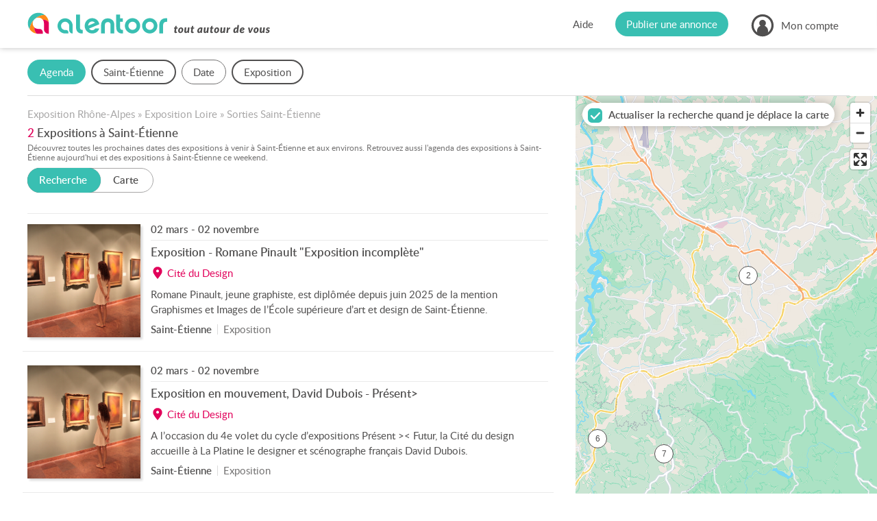

--- FILE ---
content_type: text/html; charset=UTF-8
request_url: https://www.alentoor.fr/saint-etienne/agenda/exposition
body_size: 15386
content:
<!DOCTYPE HTML>
<html lang="fr">
<head>
	<link href="/assets/css/style.9e439300.css" media="screen" rel="stylesheet" type="text/css" />
		<link href="/assets/css/style.dev.5352fa86.css" media="screen" rel="stylesheet" type="text/css" />
		<link rel="canonical" href="https://www.alentoor.fr/saint-etienne/agenda/exposition">
<meta name="description" content="Toutes les expositions à ne pas manquer à Saint-Étienne. Agenda local des expositions à Saint-Étienne. Alentoor : votre site Internet de proximité !">
<meta name="keywords" content="Exposition Saint-Étienne (42000)" />

<meta charset="UTF-8" />
<meta http-equiv="X-UA-Compatible" content="IE=edge" />
<meta name="format-detection" content="telephone=no,date=no,address=no,email=no,url=no" />
<meta name="viewport" content="width=device-width, initial-scale=1.0, maximum-scale=1.0, user-scalable=no" />

<link rel="apple-touch-icon" sizes="180x180" href="/apple-touch-icon.png">
<link rel="icon" type="image/png" sizes="32x32" href="/favicon-32x32.png">
<link rel="icon" type="image/png" sizes="16x16" href="/favicon-16x16.png">
<link rel="manifest" href="/site.webmanifest">
<link rel="mask-icon" href="/safari-pinned-tab.svg" color="#5bbad5">
<meta name="msapplication-TileColor" content="#9addf7">
<meta name="theme-color" content="#ffffff">

<meta property="og:url" content="https://www.alentoor.fr/saint-etienne/agenda/exposition" />
<meta property="og:site_name" content="Alentoor"/>
<meta property="og:type" content="website" />
<meta property="og:locale" content="fr_FR" />
<meta property="og:title" content="Exposition à Saint-Étienne" />
<meta property="og:description" content="Alentoor : votre site internet de proximité. Agenda local, bonnes adresses, annonces immobilières, offres d&#039;emploi &amp; petites annonces." />
	<meta property="og:image" content="https://www.alentoor.fr/assets/img/social/facebook.jpg" />
	<meta property="og:image:type" content="image/jpeg" />
	<meta property="og:image:width" content="1200" />
	<meta property="og:image:height" content="630" />

<meta name="twitter:card" content="summary_large_image" />
<meta name="twitter:site" content="@AlentoorWeb" />
<meta name="twitter:creator" content="@AlentoorWeb" />
<meta name="twitter:title" content="Exposition à Saint-Étienne" />
<meta name="twitter:description" content="Alentoor : votre site internet de proximité. Agenda local, bonnes adresses, annonces immobilières, offres d&#039;emploi &amp; petites annonces." />
<meta name="twitter:image" content="https://www.alentoor.fr/assets/img/social/twitter.jpg" />

<meta name="alexaVerifyID" content="iKzS5FvBcMPlU-wjA8UPGSl5ba0" />

<title>Exposition Saint-Étienne (42000) - Alentoor</title>


	<script type="text/javascript" src="https://cache.consentframework.com/js/pa/38482/c/iu377/stub"></script>
	<script type="text/javascript" src="https://choices.consentframework.com/js/pa/38482/c/iu377/cmp" async></script>

	<script>
		if (window.__tcfapi) {
			window.__tcfapi('addEventListener', 2, function(evt) {
				if (evt.eventStatus === 'useractioncomplete' || evt.eventStatus === 'tcloaded') {
					var script = document.createElement('script');
					script.src = "https://fundingchoicesmessages.google.com/i/pub-8323069366462793?ers=1";
					script.async = true;
					script.nonce = 'sabwylLuV1ls4Sn7DtMKOA';
					script.onload = function() {
						function signalGooglefcPresent() {
							if (!window.frames['googlefcPresent']) {
								if (document.body) {
									const iframe = document.createElement('iframe');
									iframe.style = 'width: 0; height: 0; border: none; z-index: -1000; left: -1000px; top: -1000px;';
									iframe.style.display = 'none';
									iframe.name = 'googlefcPresent';
									document.body.appendChild(iframe);
								} else {
									setTimeout(signalGooglefcPresent, 0);
								}
							}
						}
						signalGooglefcPresent();
					};
					document.body.appendChild(script);
				}
			});
		}
	</script>

		<script>
		(function(i,s,o,g,r,a,m){i['GoogleAnalyticsObject']=r;i[r]=i[r]||function(){
			(i[r].q=i[r].q||[]).push(arguments)},i[r].l=1*new Date();a=s.createElement(o), m=s.getElementsByTagName(o)[0];a.async=1;a.src=g;m.parentNode.insertBefore(a,m)
		})(window,document,'script','//www.google-analytics.com/analytics.js','ga');
								ga('create', 'UA-61706231-1', 'auto');
						ga('set', 'contentGroup1', 'event');
				ga('set', 'dimension7', 'Rhône-Alpes');
				ga('set', 'dimension1', '42');
				ga('set', 'dimension2', 'Saint-Étienne (42000)');
				ga('set', 'dimension3', 'list');
				ga('set', 'dimension4', '#exposition#');
				ga('set', 'dimension5', '');
				ga('set', 'dimension6', 'event');
						ga('send', 'pageview');
	</script>

		<script async src="https://www.googletagmanager.com/gtag/js?id=G-9T3E01WZ04"></script>
	<script>
		window.dataLayer = window.dataLayer || [];
		function gtag(){dataLayer.push(arguments);}
		gtag('js', new Date());

					gtag('config', 'G-9T3E01WZ04', {
				send_page_view: false,
			});
			gtag('event', 'page_view', {"custom_universe":"event","custom_pagetype":"list","custom_location":"city","custom_region":22,"custom_department":"42","custom_city":16153,"custom_category":"#7#"});
			</script>


		<script async='async' src="//cdn-a.yieldlove.com/v2/yieldlove.js?alentoor.fr"></script>
		<script async='async' src='https://securepubads.g.doubleclick.net/tag/js/gpt.js'></script>
		<script>
			var googletag = googletag || {};
			googletag.cmd = googletag.cmd || [];
			googletag.cmd.push(function() {
				
	var slot = googletag.defineOutOfPageSlot('/53015287,32662286/alentoor.fr_interstitial', googletag.enums.OutOfPageFormat.INTERSTITIAL);
	if (slot) slot.addService(googletag.pubads());
						googletag.pubads().disableInitialLoad();
					googletag.enableServices();
				
	googletag.display(slot);
			});
		</script>
</head>
<body class="preload tousvoisins ">

<div id="viewport">

	<div id="wrapper">

		<header id="header">
	<div class="container large">
		<div class="header-in">
			<a class="logo" href="/">
				<i class="icon  icon_logo-alentoor-picto"><svg><use xlink:href="/assets/svg/s.2aaaaac0.svg#logo-alentoor-picto" /></svg></i>
				<i class="icon  icon_logo-alentoor"><svg><use xlink:href="/assets/svg/s.2aaaaac0.svg#logo-alentoor" /></svg></i>
				<i class="icon  icon_claim-alentoor"><svg><use xlink:href="/assets/svg/s.2aaaaac0.svg#claim-alentoor" /></svg></i>
			</a>

			<div class="header-buttons">
				<div class="header-button header-help">
					<a class="link" href="/aide">Aide</a>
				</div>

				<div class="header-button header-publish">
					<a class="link" href="/publier-annonce"><span>Publier une annonce</span></a>
				</div>

				<div class="header-button header-account">
																<span class="link" data-obf="|MjIxTWpJeHxpbnNjcmlwdGlvbg=="><i class="icon  icon_user"><svg><use xlink:href="/assets/svg/s.2aaaaac0.svg#user" /></svg></i>
							<span>Mon compte</span></span>
						<ul class="header-account-menu">
							<li>
								<span class="link" data-obf="|NDMwTkRNd3xpbnNjcmlwdGlvbg==">Créer un compte</span>
							</li>
							<li>
								<span class="link js-modal" data-obf="|NTIwTlRJd3xjb25uZXhpb24=">Se connecter</span>
							</li>
						</ul>
															</div>

				<div class="header-mobile" title="Menu">
					<i class="icon  icon_menu"><svg><use xlink:href="/assets/svg/s.2aaaaac0.svg#menu" /></svg></i>
				</div>


				<div class="header-mobile-overlay"></div>

				<div class="header-mobile-menu">
					<div class="close">
						<i class="icon  icon_cross"><svg><use xlink:href="/assets/svg/s.2aaaaac0.svg#cross" /></svg></i>
					</div>

					<ul>
						<li>
							<a class="link" href="/">Accueil</a>
						</li>
						<li>
							<a class="link" href="/publier-annonce">Publier une annonce</a>
						</li>
						<li>
							<a class="link" href="/aide">Aide</a>
						</li>
													<li class="separator"></li>
							<li>
								<span class="link" data-obf="|NjQwTmpRd3xpbnNjcmlwdGlvbg==">Créer un compte</span>
							</li>
							<li>
								<span class="link js-modal" data-obf="|Njk5TmprNXxjb25uZXhpb24=">Se connecter</span>
							</li>
											</ul>
				</div>
			</div>
		</div>
	</div>
</header>
		<div id="content">
							<div id="page">
						<div id="tab-content"><div class="listing listing-event" data-listing="{&quot;url&quot;:&quot;\/recherche&quot;,&quot;precisionsMapping&quot;:{&quot;3&quot;:2,&quot;6&quot;:3,&quot;8&quot;:4,&quot;11&quot;:5,&quot;13&quot;:6,&quot;19&quot;:7},&quot;bbox&quot;:[4.24406,45.37148,4.48888,45.47658],&quot;hasTotalGeocoded&quot;:false,&quot;popupUrl&quot;:&quot;\/api\/agenda\/popup&quot;,&quot;icon&quot;:&quot;event-alt&quot;}">
	<!-- Yieldlove AdTag - alentoor.fr - responsive -->
	<ins id='div-gpt-ad-1407836272647-0' class="be-listing-header">
		<script type='text/javascript'>
			if (window.innerWidth >= 800) {
				googletag.cmd.push(function() {
					googletag.defineSlot('/53015287,32662286/alentoor.fr_d_800x250_1', [[800, 250], [728, 250], [728, 90]], 'div-gpt-ad-1407836272647-0').addService(googletag.pubads());
					googletag.display('div-gpt-ad-1407836272647-0');
				});
			}

			if (window.innerWidth < 800) {
				googletag.cmd.push(function() {
					googletag.defineSlot('/53015287,32662286/alentoor.fr_m_336x280_1', [[336, 280], [300, 250]], 'div-gpt-ad-1407836272647-0').addService(googletag.pubads());
					googletag.display('div-gpt-ad-1407836272647-0');
				});
			}
		</script>
	</ins>

	<div class="listing-filters">
		
<form autocomplete="off" novalidate>
	<div class="filters filters-event container large">
		<div class="filter-mobile-header">
			<i class="icon close icon_cross"><svg><use xlink:href="/assets/svg/s.2aaaaac0.svg#cross" /></svg></i>
			<div class="back">
				<i class="icon left icon_arrow-light"><svg><use xlink:href="/assets/svg/s.2aaaaac0.svg#arrow-light" /></svg></i>
				<span>Retour</span>
			</div>
			<span>Rechercher</span>
		</div>

		<div class="filter-mobile-click-zone">
			<div class="filter-mobile-edit">
				<i class="icon  icon_edit"><svg><use xlink:href="/assets/svg/s.2aaaaac0.svg#edit" /></svg></i>
			</div>
		</div>

		<div class="filters-list">
																									
					
					<div class="filter filter-mobile-outside filter-mobile-prevent-reset filter-type-form filter-type-hidden filter-type-_filter_universe">
	<div class="filter-tag">
		<span class="text">Univers</span>
		<span class="value"></span>
	</div>

	<div class="filter-container">
					<div class="filter-header"><span>Je cherche ?</span></div>
		
		<div class="filter-content">							<div class="select-universe">
		<a
			data-universe="event"
			data-tag-label="Agenda"
			href="/saint-etienne/agenda"			class="active">
			<div class="icon-universe"><i class="icon  icon_event"><svg><use xlink:href="/assets/svg/s.2aaaaac0.svg#event" /></svg></i></div>
			<span>Un <i></i>événement</span>
		</a>
		<a
			data-universe="place"
			data-tag-label="Adresses"
			href="/saint-etienne/bonnes-adresses"			>
			<div class="icon-universe"><i class="icon  icon_place"><svg><use xlink:href="/assets/svg/s.2aaaaac0.svg#place" /></svg></i></div>
			<span>Une bonne <i></i>adresse</span>
		</a>
		<a
			data-universe="realestate"
			data-tag-label="Immobilier"
			href="/saint-etienne/immobilier/vente/appartement-maison"			>
			<div class="icon-universe"><i class="icon  icon_realestate"><svg><use xlink:href="/assets/svg/s.2aaaaac0.svg#realestate" /></svg></i></div>
			<span>Un bien <i></i>immobilier</span>
		</a>
		<a
			data-universe="job"
			data-tag-label="Emploi"
			href="/saint-etienne/emploi"			>
			<div class="icon-universe"><i class="icon  icon_job"><svg><use xlink:href="/assets/svg/s.2aaaaac0.svg#job" /></svg></i></div>
			<span>Un <i></i>emploi</span>
		</a>
		<a
			data-universe="ad"
			data-tag-label="Annonces"
			href="/saint-etienne/petites-annonces"			>
			<div class="icon-universe"><i class="icon  icon_classified"><svg><use xlink:href="/assets/svg/s.2aaaaac0.svg#classified" /></svg></i></div>
			<span>Une petite <i></i>annonce</span>
		</a>
	</div>

	
		
	<input type="hidden" 	 id="u" name="u" value="event" />
						</div>

		<div class="filter-footer">
			<div class="row">
				<div class="col-6">
					<div class="reset">Effacer</div>
				</div>
				<div class="col-6">
					<div class="valid button large">Valider</div>
				</div>
			</div>
		</div>
	</div>
</div>																										
					
					<div class="filter filter-mobile-prevent-reset filter-type-form filter-type-text filter-type-location filter-type-_l">
	<div class="filter-tag">
		<span class="text">Lieu</span>
		<span class="value"></span>
	</div>

	<div class="filter-container">
					<div class="filter-header"><span>Où ?</span></div>
		
		<div class="filter-content">							<div
		class="form-group form-field-l  "
		data-field="l"
			>
					<div class="form-widget">
		
	<input type="text" 	 required="required" placeholder="Ville, Département, Code postal..." data-filter-location="{&quot;url&quot;:&quot;|ODg4T0RnNHxhcGl8YXV0b2NvbXBsZXRlfGxvY2F0aW9u&quot;,&quot;locations&quot;:{&quot;c:16153&quot;:&quot;Saint-\u00c9tienne&quot;}}" class="form-control" id="l" name="l" value="c:16153" />

	
	<div class="form-filter-locations"></div></div><ul class="form-error error-l"></ul></div>
						</div>

		<div class="filter-footer">
			<div class="row">
				<div class="col-6">
					<div class="reset">Effacer</div>
				</div>
				<div class="col-6">
					<div class="valid button large">Valider</div>
				</div>
			</div>
		</div>
	</div>
</div>																										
					
					<div class="filter  filter-type-form filter-type-hidden filter-type-date_range filter-type-_search_calendar">
	<div class="filter-tag">
		<span class="text">Date</span>
		<span class="value"></span>
	</div>

	<div class="filter-container">
					<div class="filter-header"><span>Quand ?</span></div>
		
		<div class="filter-content">								<div class="form-group">
		<div class="filter-calendar-layout">
			<div class="dates-periods">
									<div class="period" data-period="aujourdhui"  data-dates="{&quot;start&quot;:&quot;2026-01-21&quot;,&quot;end&quot;:&quot;2026-01-21&quot;}">
						Aujourd&#039;hui
					</div>
									<div class="period" data-period="demain"  data-dates="{&quot;start&quot;:&quot;2026-01-22&quot;,&quot;end&quot;:&quot;2026-01-22&quot;}">
						Demain
					</div>
									<div class="period" data-period="semaine"  data-dates="{&quot;start&quot;:&quot;2026-01-21&quot;,&quot;end&quot;:&quot;2026-01-25&quot;}">
						Cette semaine
					</div>
									<div class="period" data-period="weekend"  data-dates="{&quot;start&quot;:&quot;2026-01-24&quot;,&quot;end&quot;:&quot;2026-01-25&quot;}">
						Ce weekend
					</div>
									<div class="period" data-period="semaine-prochaine"  data-dates="{&quot;start&quot;:&quot;2026-01-26&quot;,&quot;end&quot;:&quot;2026-02-01&quot;}">
						Semaine prochaine
					</div>
									<div class="period" data-period="janvier"  data-dates="{&quot;start&quot;:&quot;2026-01-21&quot;,&quot;end&quot;:&quot;2026-01-31&quot;}">
						Janvier
					</div>
									<div class="period" data-period="fevrier"  data-dates="{&quot;start&quot;:&quot;2026-02-01&quot;,&quot;end&quot;:&quot;2026-02-28&quot;}">
						Février
					</div>
									<div class="period" data-period="mars"  data-dates="{&quot;start&quot;:&quot;2026-03-01&quot;,&quot;end&quot;:&quot;2026-03-31&quot;}">
						Mars
					</div>
							</div>
			<div class="dates-calendar">
					<div class="js-date" data-calendar="{&quot;selectRange&quot;:true}">
		
		
	<input type="hidden" 	 id="date" name="date" />
	</div>

			</div>
		</div>

		
		
	<input type="hidden" 	 id="period" name="period" />
	</div>

						</div>

		<div class="filter-footer">
			<div class="row">
				<div class="col-6">
					<div class="reset">Effacer</div>
				</div>
				<div class="col-6">
					<div class="valid button large">Valider</div>
				</div>
			</div>
		</div>
	</div>
</div>																																	
					
					<div class="filter  filter-type-form filter-type-choice filter-type-choice_filter filter-type-_category">
	<div class="filter-tag">
		<span class="text">Catégorie</span>
		<span class="value"></span>
	</div>

	<div class="filter-container">
					<div class="filter-header"><span>Quel type d&#039;événement ?</span></div>
		
		<div class="filter-content">							<div
		class="form-group form-field-category  "
		data-field="category"
			>
					<div class="form-widget">	<div class="form-choice-filter">
		<label class="form-check form-checkbox all choice">
			<input type="checkbox" id="category-_all">
			<span class="checkbox"><i class="icon  icon_checked"><svg><use xlink:href="/assets/svg/s.2aaaaac0.svg#checked" /></svg></i></span>
			<span class="label">Toutes les catégories</span>
		</label>

			<div id="category" class="form-field-choice">		<label class="form-check form-checkbox choice">
			<input type="checkbox" 	 id="category_0" name="category[]" value="2" />
			<span class="checkbox"><i class="icon  icon_checked"><svg><use xlink:href="/assets/svg/s.2aaaaac0.svg#checked" /></svg></i></span>
							<span class="label">
			
			Brocante
							</span>
					</label>
			<label class="form-check form-checkbox choice">
			<input type="checkbox" 	 id="category_1" name="category[]" value="3" />
			<span class="checkbox"><i class="icon  icon_checked"><svg><use xlink:href="/assets/svg/s.2aaaaac0.svg#checked" /></svg></i></span>
							<span class="label">
			
			Concert
							</span>
					</label>
			<label class="form-check form-checkbox choice">
			<input type="checkbox" 	 id="category_2" name="category[]" value="4" />
			<span class="checkbox"><i class="icon  icon_checked"><svg><use xlink:href="/assets/svg/s.2aaaaac0.svg#checked" /></svg></i></span>
							<span class="label">
			
			Conférence
							</span>
					</label>
			<label class="form-check form-checkbox choice">
			<input type="checkbox" 	 id="category_3" name="category[]" value="5" />
			<span class="checkbox"><i class="icon  icon_checked"><svg><use xlink:href="/assets/svg/s.2aaaaac0.svg#checked" /></svg></i></span>
							<span class="label">
			
			Enfants
							</span>
					</label>
			<label class="form-check form-checkbox choice">
			<input type="checkbox" 	 id="category_4" name="category[]" value="7" checked="checked" />
			<span class="checkbox"><i class="icon  icon_checked"><svg><use xlink:href="/assets/svg/s.2aaaaac0.svg#checked" /></svg></i></span>
							<span class="label">
			
			Exposition
							</span>
					</label>
			<label class="form-check form-checkbox choice">
			<input type="checkbox" 	 id="category_5" name="category[]" value="8" />
			<span class="checkbox"><i class="icon  icon_checked"><svg><use xlink:href="/assets/svg/s.2aaaaac0.svg#checked" /></svg></i></span>
							<span class="label">
			
			Festival
							</span>
					</label>
			<label class="form-check form-checkbox choice">
			<input type="checkbox" 	 id="category_6" name="category[]" value="9" />
			<span class="checkbox"><i class="icon  icon_checked"><svg><use xlink:href="/assets/svg/s.2aaaaac0.svg#checked" /></svg></i></span>
							<span class="label">
			
			Festivités
							</span>
					</label>
			<label class="form-check form-checkbox choice">
			<input type="checkbox" 	 id="category_7" name="category[]" value="10" />
			<span class="checkbox"><i class="icon  icon_checked"><svg><use xlink:href="/assets/svg/s.2aaaaac0.svg#checked" /></svg></i></span>
							<span class="label">
			
			Foire-Salon
							</span>
					</label>
			<label class="form-check form-checkbox choice">
			<input type="checkbox" 	 id="category_8" name="category[]" value="1" />
			<span class="checkbox"><i class="icon  icon_checked"><svg><use xlink:href="/assets/svg/s.2aaaaac0.svg#checked" /></svg></i></span>
							<span class="label">
			
			Loisirs
							</span>
					</label>
			<label class="form-check form-checkbox choice">
			<input type="checkbox" 	 id="category_9" name="category[]" value="11" />
			<span class="checkbox"><i class="icon  icon_checked"><svg><use xlink:href="/assets/svg/s.2aaaaac0.svg#checked" /></svg></i></span>
							<span class="label">
			
			Marché
							</span>
					</label>
			<label class="form-check form-checkbox choice">
			<input type="checkbox" 	 id="category_10" name="category[]" value="12" />
			<span class="checkbox"><i class="icon  icon_checked"><svg><use xlink:href="/assets/svg/s.2aaaaac0.svg#checked" /></svg></i></span>
							<span class="label">
			
			Spectacle
							</span>
					</label>
			<label class="form-check form-checkbox choice">
			<input type="checkbox" 	 id="category_11" name="category[]" value="13" />
			<span class="checkbox"><i class="icon  icon_checked"><svg><use xlink:href="/assets/svg/s.2aaaaac0.svg#checked" /></svg></i></span>
							<span class="label">
			
			Sport
							</span>
					</label>
			<label class="form-check form-checkbox choice">
			<input type="checkbox" 	 id="category_12" name="category[]" value="14" />
			<span class="checkbox"><i class="icon  icon_checked"><svg><use xlink:href="/assets/svg/s.2aaaaac0.svg#checked" /></svg></i></span>
							<span class="label">
			
			Théâtre
							</span>
					</label>
			<label class="form-check form-checkbox choice">
			<input type="checkbox" 	 id="category_13" name="category[]" value="15" />
			<span class="checkbox"><i class="icon  icon_checked"><svg><use xlink:href="/assets/svg/s.2aaaaac0.svg#checked" /></svg></i></span>
							<span class="label">
			
			Visite
							</span>
					</label>
	</div>
	</div>
</div><ul class="form-error error-category"></ul></div>
						</div>

		<div class="filter-footer">
			<div class="row">
				<div class="col-6">
					<div class="reset">Effacer</div>
				</div>
				<div class="col-6">
					<div class="valid button large">Valider</div>
				</div>
			</div>
		</div>
	</div>
</div>									</div>

		<div class="filter-footer filter-mobile-footer">
			<div class="row">
				<div class="col-6">
					<div class="reset">Effacer</div>
				</div>
				<div class="col-6">
					<div class="valid button large"><span>Valider</span></div>
				</div>
			</div>
		</div>
	</div>

	<div id="filters-overlay"></div>
</form>	</div>

	<div class="listing-with-map">
		<div class="section">
			<div class="listing-content container">
					<div class="listing-block-top  block-alt block-top">
		


		
	<p class="breadcrumb" itemscope itemtype="http://schema.org/BreadcrumbList">
					<span itemprop="itemListElement" itemscope itemtype="http://schema.org/ListItem">
				<a href="/rhone-alpes/agenda/exposition" itemtype="http://schema.org/Thing" itemprop="item">
					<span itemprop="name">
						Exposition Rhône-Alpes
					</span>
				</a>
				<meta itemprop="position" content="1" />
			</span>
							&raquo;
								<span itemprop="itemListElement" itemscope itemtype="http://schema.org/ListItem">
				<a href="/42-loire/agenda/exposition" itemtype="http://schema.org/Thing" itemprop="item">
					<span itemprop="name">
						Exposition Loire
					</span>
				</a>
				<meta itemprop="position" content="2" />
			</span>
							&raquo;
								<span itemprop="itemListElement" itemscope itemtype="http://schema.org/ListItem">
				<a href="/saint-etienne/agenda" itemtype="http://schema.org/Thing" itemprop="item">
					<span itemprop="name">
						Sorties Saint-Étienne
					</span>
				</a>
				<meta itemprop="position" content="3" />
			</span>
						</p>

						<div class="listing-title">
									<span>2</span>
								<h1>Expositions à Saint-Étienne</h1>
			</div>
		

			<h2 class="listing-text top">Découvrez toutes les prochaines dates des expositions à venir à Saint-Étienne et aux environs. Retrouvez aussi l'agenda des expositions à Saint-Étienne aujourd'hui et des expositions à Saint-Étienne ce weekend.</h2>
	
		<div class="listing-subtitle">
							<div class="listing-display-choices">
					<div class="listing-display-choice choice-list active">
						<span>Recherche</span>
						<i></i>
					</div><div class="listing-display-choice choice-map ">
						<span>Carte</span>
						<i></i>
					</div>
				</div>
					</div>

									<ins class="be-listing-top">
					<!-- @ad Yieldlove AdTag - alentoor.fr - responsive -->
					<div id='div-gpt-ad-1407836018741-0'>
						<script type='text/javascript'>
							if (window.innerWidth >= 780) {
								googletag.cmd.push(function() {
									googletag.defineSlot('/53015287,32662286/alentoor.fr_d_728x90_1', [728, 90], 'div-gpt-ad-1407836018741-0').addService(googletag.pubads());
									googletag.display('div-gpt-ad-1407836018741-0');
								});
							}

							if (window.innerWidth < 780) {
								googletag.cmd.push(function() {
									googletag.defineSlot('/53015287,32662286/alentoor.fr_m_320x100_1', [[320, 100], [320, 50]], 'div-gpt-ad-1407836018741-0').addService(googletag.pubads());
									googletag.display('div-gpt-ad-1407836018741-0');
								});
							}
						</script>
					</div>
				</ins>
						</div>

		
										
		<div class="items">
							
					<div class="item item-event js-clickable-element" data-ta="{&quot;action&quot;:1,&quot;type&quot;:1,&quot;id&quot;:5832126,&quot;cv&quot;:true}">
	<script type="application/ld+json">{"@context":"http://schema.org","@type":"Event","@id":"https://www.alentoor.fr/agenda/5832126","name":"Exposition - Romane Pinault \"Exposition incompl\u00e8te\"","url":"https://www.alentoor.fr/saint-etienne/agenda/5832126-exposition-romane-pinault-exposition-incomplete","description":"Romane Pinault, jeune graphiste, est dipl\u00f4m\u00e9e depuis juin 2025 de la mention Graphismes et Images de l\u2019\u00c9cole sup\u00e9rieure d\u2019art et design de Saint-\u00c9tienne.","image":["https://www.alentoor.fr/assets/img/event/default/exposition-medium.jpg"],"location":{"@type":"Place","name":"Cit\u00e9 du Design","address":{"@type":"PostalAddress","streetAddress":"3 rue Javelin Pagnon","addressLocality":"Saint-\u00c9tienne","postalCode":"42000","addressCountry":"FR"}},"startDate":"2026-03-02","endDate":"2026-11-02"}</script>

		<div class="col-item-media">
		<div class="media">
			<img class="img-v img-sm-v js-lazy" alt="Exposition - Romane Pinault &amp;quot;Exposition incomplète&amp;quot;" data-src="/assets/img/event/default/exposition-medium.jpg"/>
		</div>
	</div>

		<div class="col-item-content">
		<div class="item-dates">
			
			<div class="item-dates-date">
									
																	02
						mar<i>s</i>
												-
						02
						nov<i>embre</i>
																		</div>

					</div>

		<h3 class="item-title"><a href="/saint-etienne/agenda/5832126-exposition-romane-pinault-exposition-incomplete">Exposition - Romane Pinault &quot;Exposition incomplète&quot;</a></h3>

					<div class="item-address">
				<i class="icon  icon_pin"><svg><use xlink:href="/assets/svg/s.2aaaaac0.svg#pin" /></svg></i>
				<span>
											Cité du Design
									</span>
			</div>
		
		<div class="item-text">
			Romane Pinault, jeune graphiste, est diplômée depuis juin 2025 de la mention Graphismes et Images de l’École supérieure d’art et design de Saint-Étienne.
		</div>
	</div>

		<div class="col-item-tags">
		<div class="tags">
			<span class="tag tag-location">
				Saint-Étienne			</span>

			<span class="tag">Exposition</span>
		</div>
	</div>
</div>

		
		
		
		
							
					<div class="item item-event js-clickable-element" data-ta="{&quot;action&quot;:1,&quot;type&quot;:1,&quot;id&quot;:5846959,&quot;cv&quot;:true}">
	<script type="application/ld+json">{"@context":"http://schema.org","@type":"Event","@id":"https://www.alentoor.fr/agenda/5846959","name":"Exposition en mouvement, David Dubois - Pr\u00e9sent>","url":"https://www.alentoor.fr/saint-etienne/agenda/5846959-exposition-en-mouvement-david-dubois-present","description":"A l\u2019occasion du 4e volet du cycle d\u2019expositions Pr\u00e9sent >< Futur, la Cit\u00e9 du design accueille \u00e0 La Platine le designer et sc\u00e9nographe fran\u00e7ais David Dubois.","image":["https://www.alentoor.fr/assets/img/event/default/exposition-medium.jpg"],"location":{"@type":"Place","name":"Cit\u00e9 du Design","address":{"@type":"PostalAddress","streetAddress":"3 rue Javelin Pagnon","addressLocality":"Saint-\u00c9tienne","postalCode":"42000","addressCountry":"FR"}},"startDate":"2026-03-02","endDate":"2026-11-02"}</script>

		<div class="col-item-media">
		<div class="media">
			<img class="img-v img-sm-v js-lazy" alt="Exposition en mouvement, David Dubois - Présent&amp;gt;" data-src="/assets/img/event/default/exposition-medium.jpg"/>
		</div>
	</div>

		<div class="col-item-content">
		<div class="item-dates">
			
			<div class="item-dates-date">
									
																	02
						mar<i>s</i>
												-
						02
						nov<i>embre</i>
																		</div>

					</div>

		<h3 class="item-title"><a href="/saint-etienne/agenda/5846959-exposition-en-mouvement-david-dubois-present">Exposition en mouvement, David Dubois - Présent&gt;</a></h3>

					<div class="item-address">
				<i class="icon  icon_pin"><svg><use xlink:href="/assets/svg/s.2aaaaac0.svg#pin" /></svg></i>
				<span>
											Cité du Design
									</span>
			</div>
		
		<div class="item-text">
			A l’occasion du 4e volet du cycle d’expositions Présent &gt;&lt; Futur, la Cité du design accueille à La Platine le designer et scénographe français David Dubois.
		</div>
	</div>

		<div class="col-item-tags">
		<div class="tags">
			<span class="tag tag-location">
				Saint-Étienne			</span>

			<span class="tag">Exposition</span>
		</div>
	</div>
</div>

				<div class="be-listing-item" data-be="{&quot;type&quot;:&quot;adsense&quot;,&quot;slot&quot;:&quot;6764203805&quot;,&quot;format&quot;:&quot;fluid&quot;,&quot;layoutKey&quot;:&quot;-fd+1h-5v-ki+1n5&quot;}"></div>
	
		
		
		
			
					</div>
						<div class="block-alt">
				<div class="listing-title">
											<span>7</span>
					
											<h2>Expositions à Saint-Just-Malmont</h2>
					
											<span class="text-small">(12.4 km)</span>
									</div>
			</div>
		
		<div class="items">
							
					<div class="item item-event js-clickable-element" data-ta="{&quot;action&quot;:1,&quot;type&quot;:1,&quot;id&quot;:4628680,&quot;cv&quot;:true}">
	<script type="application/ld+json">{"@context":"http://schema.org","@type":"Event","@id":"https://www.alentoor.fr/agenda/4628680","name":"Les Tites Z'Oreilles","url":"https://www.alentoor.fr/saint-just-malmont/agenda/4628680-les-tites-z-oreilles","description":"Ce n'est pas un conte, ce n'est pas une chanson, ce n'est pas une image... C'est un peu tout \u00e0 la fois !\n\nMais surtout un moment interactif et privil\u00e9gi\u00e9 entre enfants, parents, grands-parents... auto","image":["https://www.alentoor.fr/assets/img/event/default/exposition-medium.jpg"],"location":{"@type":"Place","name":"M\u00e9diath\u00e8que \"Au fil des Mots\"","address":{"@type":"PostalAddress","streetAddress":"25 rue du centre","addressLocality":"Saint-Just-Malmont","postalCode":"43240","addressCountry":"FR"}},"startDate":"2026-01-21","endDate":"2026-01-21"}</script>

		<div class="col-item-media">
		<div class="media">
			<img class="img-v img-sm-v js-lazy" alt="Les Tites Z'Oreilles" data-src="/assets/img/event/default/exposition-medium.jpg"/>
		</div>
	</div>

		<div class="col-item-content">
		<div class="item-dates">
			
			<div class="item-dates-date">
									
																	21
						janvier
																		</div>

							<div class="item-dates-info">
					+ 2 dates
				</div>
					</div>

		<h3 class="item-title"><a href="/saint-just-malmont/agenda/4628680-les-tites-z-oreilles">Les Tites Z&#039;Oreilles</a></h3>

					<div class="item-address">
				<i class="icon  icon_pin"><svg><use xlink:href="/assets/svg/s.2aaaaac0.svg#pin" /></svg></i>
				<span>
											Médiathèque &quot;Au fil des Mots&quot;
									</span>
			</div>
		
		<div class="item-text">
			Ce n'est pas un conte, ce n'est pas une chanson, ce n'est pas une image... C'est un peu tout à la fois !
Mais surtout un moment interactif et privilégié entre enfants, parents, grands-parents... autour de thèmes variés.
		</div>
	</div>

		<div class="col-item-tags">
		<div class="tags">
			<span class="tag tag-location">
				Saint-Just-Malmont			</span>

			<span class="tag">Exposition</span> <span class="tag">Théâtre</span>
		</div>
	</div>
</div>

		
		
		
		
							
					<div class="item item-event js-clickable-element" data-ta="{&quot;action&quot;:1,&quot;type&quot;:1,&quot;id&quot;:5833771,&quot;cv&quot;:true}">
	<script type="application/ld+json">{"@context":"http://schema.org","@type":"Event","@id":"https://www.alentoor.fr/agenda/5833771","name":"Exposition \"Le conte classique\"","url":"https://www.alentoor.fr/saint-just-malmont/agenda/5833771-exposition-le-conte-classique","description":"De la for\u00eat enchant\u00e9e aux ch\u00e2teaux oubli\u00e9s, laissez-vous embarquer dans un voyage \u00e0 travers les contes qui ont marqu\u00e9 votre enfance et r\u00e9sonnent encore aujourd'hui.","image":["https://www.alentoor.fr/assets/img/event/default/exposition-medium.jpg"],"location":{"@type":"Place","name":"M\u00e9diath\u00e8que \"Au fil des Mots\"","address":{"@type":"PostalAddress","streetAddress":"25 rue du centre","addressLocality":"Saint-Just-Malmont","postalCode":"43240","addressCountry":"FR"}},"startDate":"2026-01-21","endDate":"2026-02-22"}</script>

		<div class="col-item-media">
		<div class="media">
			<img class="img-v img-sm-v js-lazy" alt="Exposition &amp;quot;Le conte classique&amp;quot;" data-src="/assets/img/event/default/exposition-medium.jpg"/>
		</div>
	</div>

		<div class="col-item-content">
		<div class="item-dates">
			
			<div class="item-dates-date">
									
																	21
						jan<i>vier</i>
												-
						22
						fév<i>rier</i>
																		</div>

					</div>

		<h3 class="item-title"><a href="/saint-just-malmont/agenda/5833771-exposition-le-conte-classique">Exposition &quot;Le conte classique&quot;</a></h3>

					<div class="item-address">
				<i class="icon  icon_pin"><svg><use xlink:href="/assets/svg/s.2aaaaac0.svg#pin" /></svg></i>
				<span>
											Médiathèque &quot;Au fil des Mots&quot;
									</span>
			</div>
		
		<div class="item-text">
			De la forêt enchantée aux châteaux oubliés, laissez-vous embarquer dans un voyage à travers les contes qui ont marqué votre enfance et résonnent encore aujourd'hui.
		</div>
	</div>

		<div class="col-item-tags">
		<div class="tags">
			<span class="tag tag-location">
				Saint-Just-Malmont			</span>

			<span class="tag">Exposition</span> <span class="tag">Sport</span>
		</div>
	</div>
</div>

		
		
		
		
							
					<div class="item item-event js-clickable-element" data-ta="{&quot;action&quot;:1,&quot;type&quot;:1,&quot;id&quot;:5841568,&quot;cv&quot;:true}">
	<script type="application/ld+json">{"@context":"http://schema.org","@type":"Event","@id":"https://www.alentoor.fr/agenda/5841568","name":"Spectacle jeunesse \"Poucette\"","url":"https://www.alentoor.fr/saint-just-malmont/agenda/5841568-spectacle-jeunesse-poucette","description":"Par la compagnie Caminos.\n\nDans le sable, des images apparaissent, disparaissent, s'enroulent autour d'une musique...","image":["https://www.alentoor.fr/assets/img/event/default/exposition-medium.jpg"],"location":{"@type":"Place","name":"Espace culturel le Cercle","address":{"@type":"PostalAddress","streetAddress":"9 place des victimes de la d\u00e9portation et du travail","addressLocality":"Saint-Just-Malmont","postalCode":"43240","addressCountry":"FR"}},"startDate":"2026-02-10","endDate":"2026-02-10"}</script>

		<div class="col-item-media">
		<div class="media">
			<img class="img-v img-sm-v js-lazy" alt="Spectacle jeunesse &amp;quot;Poucette&amp;quot;" data-src="/assets/img/event/default/exposition-medium.jpg"/>
		</div>
	</div>

		<div class="col-item-content">
		<div class="item-dates">
			
			<div class="item-dates-date">
									
																	10
						février
																		</div>

					</div>

		<h3 class="item-title"><a href="/saint-just-malmont/agenda/5841568-spectacle-jeunesse-poucette">Spectacle jeunesse &quot;Poucette&quot;</a></h3>

					<div class="item-address">
				<i class="icon  icon_pin"><svg><use xlink:href="/assets/svg/s.2aaaaac0.svg#pin" /></svg></i>
				<span>
											Espace culturel le Cercle
									</span>
			</div>
		
		<div class="item-text">
			Par la compagnie Caminos.
Dans le sable, des images apparaissent, disparaissent, s'enroulent autour d'une musique...
		</div>
	</div>

		<div class="col-item-tags">
		<div class="tags">
			<span class="tag tag-location">
				Saint-Just-Malmont			</span>

			<span class="tag">Exposition</span> <span class="tag">Sport</span> <span class="tag">Théâtre</span>
		</div>
	</div>
</div>

		
		
		
		
							
					<div class="item item-event js-clickable-element" data-ta="{&quot;action&quot;:1,&quot;type&quot;:1,&quot;id&quot;:5841625,&quot;cv&quot;:true}">
	<script type="application/ld+json">{"@context":"http://schema.org","@type":"Event","@id":"https://www.alentoor.fr/agenda/5841625","name":"Spectacle jeunesse","url":"https://www.alentoor.fr/saint-just-malmont/agenda/5841625-spectacle-jeunesse","description":"Spectacle jeunesse propos\u00e9 par la Communaut\u00e9 de communes Loire Sem\u00e8ne.\nPlus d'informations \u00e0 venir.","image":["https://www.alentoor.fr/assets/img/event/default/exposition-medium.jpg"],"location":{"@type":"Place","name":"Espace Culturel le Cercle","address":{"@type":"PostalAddress","streetAddress":"Espace Culturel le Cercle","addressLocality":"Saint-Just-Malmont","postalCode":"43240","addressCountry":"FR"}},"startDate":"2026-02-10","endDate":"2026-02-10"}</script>

		<div class="col-item-media">
		<div class="media">
			<img class="img-v img-sm-v js-lazy" alt="Spectacle jeunesse" data-src="/assets/img/event/default/exposition-medium.jpg"/>
		</div>
	</div>

		<div class="col-item-content">
		<div class="item-dates">
			
			<div class="item-dates-date">
									
																	10
						février
																		</div>

					</div>

		<h3 class="item-title"><a href="/saint-just-malmont/agenda/5841625-spectacle-jeunesse">Spectacle jeunesse</a></h3>

					<div class="item-address">
				<i class="icon  icon_pin"><svg><use xlink:href="/assets/svg/s.2aaaaac0.svg#pin" /></svg></i>
				<span>
											Espace Culturel le Cercle
									</span>
			</div>
		
		<div class="item-text">
			Spectacle jeunesse proposé par la Communauté de communes Loire Semène.
Plus d'informations à venir.
		</div>
	</div>

		<div class="col-item-tags">
		<div class="tags">
			<span class="tag tag-location">
				Saint-Just-Malmont			</span>

			<span class="tag">Exposition</span> <span class="tag">Théâtre</span>
		</div>
	</div>
</div>

		
				<div class="be-listing-item" data-be="{&quot;type&quot;:&quot;adsense&quot;,&quot;slot&quot;:&quot;9900435745&quot;,&quot;format&quot;:&quot;fluid&quot;,&quot;layoutKey&quot;:&quot;-fd+1h-5v-ki+1n5&quot;}"></div>
	
		
		
							
					<div class="item item-event js-clickable-element" data-ta="{&quot;action&quot;:1,&quot;type&quot;:1,&quot;id&quot;:5557952,&quot;cv&quot;:true}">
	<script type="application/ld+json">{"@context":"http://schema.org","@type":"Event","@id":"https://www.alentoor.fr/agenda/5557952","name":"Les Tites Z'Escapades","url":"https://www.alentoor.fr/saint-just-malmont/agenda/5557952-les-tites-z-escapades","description":"Les Tites Z'Escapades, c'est un moment privil\u00e9gi\u00e9 autour du conte, un voyage orchestr\u00e9 par les conteurs de Konsl'diz, une invitation \u00e0 d\u00e9couvrir des histoires d'ici et d'ailleurs...","image":["https://www.alentoor.fr/assets/img/event/default/exposition-medium.jpg"],"location":{"@type":"Place","name":"M\u00e9diath\u00e8que \"Au fil des Mots\"","address":{"@type":"PostalAddress","streetAddress":"25 rue du centre","addressLocality":"Saint-Just-Malmont","postalCode":"43240","addressCountry":"FR"}},"startDate":"2026-02-25","endDate":"2026-02-25"}</script>

		<div class="col-item-media">
		<div class="media">
			<img class="img-v img-sm-v js-lazy" alt="Les Tites Z'Escapades" data-src="/assets/img/event/default/exposition-medium.jpg"/>
		</div>
	</div>

		<div class="col-item-content">
		<div class="item-dates">
			
			<div class="item-dates-date">
									
																	25
						février
																		</div>

					</div>

		<h3 class="item-title"><a href="/saint-just-malmont/agenda/5557952-les-tites-z-escapades">Les Tites Z&#039;Escapades</a></h3>

					<div class="item-address">
				<i class="icon  icon_pin"><svg><use xlink:href="/assets/svg/s.2aaaaac0.svg#pin" /></svg></i>
				<span>
											Médiathèque &quot;Au fil des Mots&quot;
									</span>
			</div>
		
		<div class="item-text">
			Les Tites Z'Escapades, c'est un moment privilégié autour du conte, un voyage orchestré par les conteurs de Konsl'diz, une invitation à découvrir des histoires d'ici et d'ailleurs...
		</div>
	</div>

		<div class="col-item-tags">
		<div class="tags">
			<span class="tag tag-location">
				Saint-Just-Malmont			</span>

			<span class="tag">Exposition</span> <span class="tag">Théâtre</span>
		</div>
	</div>
</div>

		
		
		
		
			
							<div class="block-alt item more-results">
					<i class="icon  icon_more-results"><svg><use xlink:href="/assets/svg/s.2aaaaac0.svg#more-results" /></svg></i>
					<a href="/saint-just-malmont/agenda/exposition">
						Voir les 7 Expositions à Saint-Just-Malmont
					</a>
				</div>
					</div>
						<div class="block-alt">
				<div class="listing-title">
											<span>5</span>
					
											<h2>Expositions à Saint-Ferréol-d'Auroure</h2>
					
											<span class="text-small">(13.9 km)</span>
									</div>
			</div>
		
		<div class="items">
							
					<div class="item item-event js-clickable-element" data-ta="{&quot;action&quot;:1,&quot;type&quot;:1,&quot;id&quot;:5841870,&quot;cv&quot;:true}">
	<script type="application/ld+json">{"@context":"http://schema.org","@type":"Event","@id":"https://www.alentoor.fr/agenda/5841870","name":"Vente des billets - Musical Show","url":"https://www.alentoor.fr/saint-ferreol-d-auroure/agenda/5841870-vente-des-billets-musical-show","description":"La troupe du Musical Show vous emm\u00e8ne \u00e0 nouveau \u00e0 Broadway, dans l'univers magique des com\u00e9dies musicales. Apr\u00e8s \"Broadway se d\u00e9cha\u00eene\", suivez Tracy... de l'autre c\u00f4t\u00e9 du miroir.","image":["https://www.alentoor.fr/assets/img/event/default/exposition-medium.jpg"],"location":{"@type":"Place","name":"Mairie Saint-F\u00e9rreol d'Auroure","address":{"@type":"PostalAddress","streetAddress":"10 place de l'\u00e9glise","addressLocality":"Saint-Ferr\u00e9ol-d'Auroure","postalCode":"43330","addressCountry":"FR"}},"startDate":"2026-01-21","endDate":"2026-01-21"}</script>

		<div class="col-item-media">
		<div class="media">
			<img class="img-v img-sm-v js-lazy" alt="Vente des billets - Musical Show" data-src="/assets/img/event/default/exposition-medium.jpg"/>
		</div>
	</div>

		<div class="col-item-content">
		<div class="item-dates">
			
			<div class="item-dates-date">
									
																	21
						janvier
																		</div>

					</div>

		<h3 class="item-title"><a href="/saint-ferreol-d-auroure/agenda/5841870-vente-des-billets-musical-show">Vente des billets - Musical Show</a></h3>

					<div class="item-address">
				<i class="icon  icon_pin"><svg><use xlink:href="/assets/svg/s.2aaaaac0.svg#pin" /></svg></i>
				<span>
											Mairie Saint-Férreol d&#039;Auroure
									</span>
			</div>
		
		<div class="item-text">
			La troupe du Musical Show vous emmène à nouveau à Broadway, dans l'univers magique des comédies musicales. Après &quot;Broadway se déchaîne&quot;, suivez Tracy... de l'autre côté du miroir.
		</div>
	</div>

		<div class="col-item-tags">
		<div class="tags">
			<span class="tag tag-location">
				Saint-Ferréol-d&#039;Auroure			</span>

			<span class="tag">Exposition</span> <span class="tag">Sport</span> <span class="tag">Théâtre</span>
		</div>
	</div>
</div>

		
		
		
		
							
					<div class="item item-event js-clickable-element" data-ta="{&quot;action&quot;:1,&quot;type&quot;:1,&quot;id&quot;:5594798,&quot;cv&quot;:true}">
	<script type="application/ld+json">{"@context":"http://schema.org","@type":"Event","@id":"https://www.alentoor.fr/agenda/5594798","name":"Les Tites Z'Oreilles","url":"https://www.alentoor.fr/saint-ferreol-d-auroure/agenda/5594798-les-tites-z-oreilles","description":"Ce n'est pas un conte, ce n'est pas une chanson, ce n'est pas une image ... C'est un peu tout \u00e0 la fois !\n\nMais surtout un moment interactif et privil\u00e9gi\u00e9 entre enfants, parents, grands-parents... aut","image":["https://www.alentoor.fr/assets/img/event/default/exposition-medium.jpg"],"location":{"@type":"Place","name":"Biblioth\u00e8que Lis-l\u00e0","address":{"@type":"PostalAddress","streetAddress":"190 chemin de la Chapelle","addressLocality":"Saint-Ferr\u00e9ol-d'Auroure","postalCode":"43330","addressCountry":"FR"}},"startDate":"2026-01-24","endDate":"2026-01-24"}</script>

		<div class="col-item-media">
		<div class="media">
			<img class="img-v img-sm-v js-lazy" alt="Les Tites Z'Oreilles" data-src="/assets/img/event/default/exposition-medium.jpg"/>
		</div>
	</div>

		<div class="col-item-content">
		<div class="item-dates">
			
			<div class="item-dates-date">
									
																	24
						janvier
																		</div>

							<div class="item-dates-info">
					+ 2 dates
				</div>
					</div>

		<h3 class="item-title"><a href="/saint-ferreol-d-auroure/agenda/5594798-les-tites-z-oreilles">Les Tites Z&#039;Oreilles</a></h3>

					<div class="item-address">
				<i class="icon  icon_pin"><svg><use xlink:href="/assets/svg/s.2aaaaac0.svg#pin" /></svg></i>
				<span>
											Bibliothèque Lis-là
									</span>
			</div>
		
		<div class="item-text">
			Ce n'est pas un conte, ce n'est pas une chanson, ce n'est pas une image ... C'est un peu tout à la fois !
Mais surtout un moment interactif et privilégié entre enfants, parents, grands-parents... autour de thèmes variés.
		</div>
	</div>

		<div class="col-item-tags">
		<div class="tags">
			<span class="tag tag-location">
				Saint-Ferréol-d&#039;Auroure			</span>

			<span class="tag">Exposition</span> <span class="tag">Sport</span> <span class="tag">Théâtre</span>
		</div>
	</div>
</div>

		
		
		
		
							
					<div class="item item-event js-clickable-element" data-ta="{&quot;action&quot;:1,&quot;type&quot;:1,&quot;id&quot;:5846745,&quot;cv&quot;:true}">
	<script type="application/ld+json">{"@context":"http://schema.org","@type":"Event","@id":"https://www.alentoor.fr/agenda/5846745","name":"Exposition d'oiseaux","url":"https://www.alentoor.fr/saint-ferreol-d-auroure/agenda/5846745-exposition-d-oiseaux","description":"L'association ornithologique de Roche la Moli\u00e8re vous invite \u00e0 d\u00e9couvrir une exposition sur les oiseaux.","image":["https://www.alentoor.fr/assets/img/event/default/exposition-medium.jpg"],"location":{"@type":"Place","name":"Salle Catherine Courbon","address":{"@type":"PostalAddress","streetAddress":"Rue Catherine Courbon","addressLocality":"Saint-Ferr\u00e9ol-d'Auroure","postalCode":"43330","addressCountry":"FR"}},"startDate":"2026-01-24","endDate":"2026-01-25"}</script>

		<div class="col-item-media">
		<div class="media">
			<img class="img-v img-sm-v js-lazy" alt="Exposition d'oiseaux" data-src="/assets/img/event/default/exposition-medium.jpg"/>
		</div>
	</div>

		<div class="col-item-content">
		<div class="item-dates">
			
			<div class="item-dates-date">
									
																	24
						jan<i>vier</i>
												-
						25
						jan<i>vier</i>
																		</div>

					</div>

		<h3 class="item-title"><a href="/saint-ferreol-d-auroure/agenda/5846745-exposition-d-oiseaux">Exposition d&#039;oiseaux</a></h3>

					<div class="item-address">
				<i class="icon  icon_pin"><svg><use xlink:href="/assets/svg/s.2aaaaac0.svg#pin" /></svg></i>
				<span>
											Salle Catherine Courbon
									</span>
			</div>
		
		<div class="item-text">
			L'association ornithologique de Roche la Molière vous invite à découvrir une exposition sur les oiseaux.
		</div>
	</div>

		<div class="col-item-tags">
		<div class="tags">
			<span class="tag tag-location">
				Saint-Ferréol-d&#039;Auroure			</span>

			<span class="tag">Exposition</span> <span class="tag">Sport</span>
		</div>
	</div>
</div>

		
		
				<div class="be-listing-item" data-be="{&quot;type&quot;:&quot;adsense&quot;,&quot;slot&quot;:&quot;6314579332&quot;,&quot;format&quot;:&quot;fluid&quot;,&quot;layoutKey&quot;:&quot;-fd+1h-5v-ki+1n5&quot;}"></div>
	
		
							
					<div class="item item-event js-clickable-element" data-ta="{&quot;action&quot;:1,&quot;type&quot;:1,&quot;id&quot;:5841646,&quot;cv&quot;:true}">
	<script type="application/ld+json">{"@context":"http://schema.org","@type":"Event","@id":"https://www.alentoor.fr/agenda/5841646","name":"Repr\u00e9sentation du Musical Show","url":"https://www.alentoor.fr/saint-ferreol-d-auroure/agenda/5841646-representation-du-musical-show","description":"La troupe du Musical Show vous emm\u00e8ne \u00e0 nouveau \u00e0 Broadway, dans l'univers magique des com\u00e9dies musicales. Apr\u00e8s \"Broadway se d\u00e9cha\u00eene\", suivez Tracy... de l'autre c\u00f4t\u00e9 du miroir.","image":["https://www.alentoor.fr/assets/img/event/default/exposition-medium.jpg"],"location":{"@type":"Place","name":"Salle Catherine Courbon","address":{"@type":"PostalAddress","streetAddress":"Rue Catherine Courbon","addressLocality":"Saint-Ferr\u00e9ol-d'Auroure","postalCode":"43330","addressCountry":"FR"}},"startDate":"2026-01-31","endDate":"2026-01-31"}</script>

		<div class="col-item-media">
		<div class="media">
			<img class="img-v img-sm-v js-lazy" alt="Représentation du Musical Show" data-src="/assets/img/event/default/exposition-medium.jpg"/>
		</div>
	</div>

		<div class="col-item-content">
		<div class="item-dates">
			
			<div class="item-dates-date">
									
																	31
						janvier
																		</div>

					</div>

		<h3 class="item-title"><a href="/saint-ferreol-d-auroure/agenda/5841646-representation-du-musical-show">Représentation du Musical Show</a></h3>

					<div class="item-address">
				<i class="icon  icon_pin"><svg><use xlink:href="/assets/svg/s.2aaaaac0.svg#pin" /></svg></i>
				<span>
											Salle Catherine Courbon
									</span>
			</div>
		
		<div class="item-text">
			La troupe du Musical Show vous emmène à nouveau à Broadway, dans l'univers magique des comédies musicales. Après &quot;Broadway se déchaîne&quot;, suivez Tracy... de l'autre côté du miroir.
		</div>
	</div>

		<div class="col-item-tags">
		<div class="tags">
			<span class="tag tag-location">
				Saint-Ferréol-d&#039;Auroure			</span>

			<span class="tag">Exposition</span> <span class="tag">Sport</span> <span class="tag">Théâtre</span>
		</div>
	</div>
</div>

		
		
		
		
							
					<div class="item item-event js-clickable-element" data-ta="{&quot;action&quot;:1,&quot;type&quot;:1,&quot;id&quot;:5851824,&quot;cv&quot;:true}">
	<script type="application/ld+json">{"@context":"http://schema.org","@type":"Event","@id":"https://www.alentoor.fr/agenda/5851824","name":"Repr\u00e9sentation de la Troupe de la Capucine","url":"https://www.alentoor.fr/saint-ferreol-d-auroure/agenda/5851824-representation-de-la-troupe-de-la-capucine","description":"Cette ann\u00e9e, la troupe de la Capucine joue un peu plus t\u00f4t en raison des \u00e9lections municipales.\nMais pas d'inqui\u00e9tude, les repr\u00e9sentations promettent toujours autant de surprises et de beaux moments !","image":["https://www.alentoor.fr/assets/img/event/default/exposition-medium.jpg"],"location":{"@type":"Place","name":"Salle Catherine Courbon","address":{"@type":"PostalAddress","streetAddress":"Rue Catherine Courbon","addressLocality":"Saint-Ferr\u00e9ol-d'Auroure","postalCode":"43330","addressCountry":"FR"}},"startDate":"2026-02-20","endDate":"2026-02-22"}</script>

		<div class="col-item-media">
		<div class="media">
			<img class="img-v img-sm-v js-lazy" alt="Représentation de la Troupe de la Capucine" data-src="/assets/img/event/default/exposition-medium.jpg"/>
		</div>
	</div>

		<div class="col-item-content">
		<div class="item-dates">
			
			<div class="item-dates-date">
									
																	20
						fév<i>rier</i>
												-
						22
						fév<i>rier</i>
																		</div>

							<div class="item-dates-info">
					+ 3 dates
				</div>
					</div>

		<h3 class="item-title"><a href="/saint-ferreol-d-auroure/agenda/5851824-representation-de-la-troupe-de-la-capucine">Représentation de la Troupe de la Capucine</a></h3>

					<div class="item-address">
				<i class="icon  icon_pin"><svg><use xlink:href="/assets/svg/s.2aaaaac0.svg#pin" /></svg></i>
				<span>
											Salle Catherine Courbon
									</span>
			</div>
		
		<div class="item-text">
			Cette année, la troupe de la Capucine joue un peu plus tôt en raison des élections municipales.
Mais pas d'inquiétude, les représentations promettent toujours autant de surprises et de beaux moments !
		</div>
	</div>

		<div class="col-item-tags">
		<div class="tags">
			<span class="tag tag-location">
				Saint-Ferréol-d&#039;Auroure			</span>

			<span class="tag">Exposition</span> <span class="tag">Sport</span> <span class="tag">Théâtre</span>
		</div>
	</div>
</div>

		
		
		
		
			
					</div>
						<div class="block-alt">
				<div class="listing-title">
											<span>1</span>
					
											<h2>Exposition à Pont-Salomon</h2>
					
											<span class="text-small">(15.6 km)</span>
									</div>
			</div>
		
		<div class="items">
							
					<div class="item item-event js-clickable-element" data-ta="{&quot;action&quot;:1,&quot;type&quot;:1,&quot;id&quot;:5556036,&quot;cv&quot;:true}">
	<script type="application/ld+json">{"@context":"http://schema.org","@type":"Event","@id":"https://www.alentoor.fr/agenda/5556036","name":"Les Tites Z'Oreilles","url":"https://www.alentoor.fr/pont-salomon/agenda/5556036-les-tites-z-oreilles","description":"Ce n'est pas un conte, ce n'est pas une chanson, ce n'est pas une image... C'est un peu tout \u00e0 la fois !\n\nMais c'est surtout un moment interactif et privil\u00e9gi\u00e9 entre enfants, parents, grand-parents...","image":["https://www.alentoor.fr/assets/img/event/default/exposition-medium.jpg"],"location":{"@type":"Place","name":"Biblioth\u00e9que \"Pierre Andr\u00e8s\"","address":{"@type":"PostalAddress","streetAddress":"Rue des Accacias","addressLocality":"Pont-Salomon","postalCode":"43330","addressCountry":"FR"}},"startDate":"2026-02-04","endDate":"2026-02-04"}</script>

		<div class="col-item-media">
		<div class="media">
			<img class="img-v img-sm-v js-lazy" alt="Les Tites Z'Oreilles" data-src="/assets/img/event/default/exposition-medium.jpg"/>
		</div>
	</div>

		<div class="col-item-content">
		<div class="item-dates">
			
			<div class="item-dates-date">
									
																	04
						février
																		</div>

							<div class="item-dates-info">
					+ 2 dates
				</div>
					</div>

		<h3 class="item-title"><a href="/pont-salomon/agenda/5556036-les-tites-z-oreilles">Les Tites Z&#039;Oreilles</a></h3>

					<div class="item-address">
				<i class="icon  icon_pin"><svg><use xlink:href="/assets/svg/s.2aaaaac0.svg#pin" /></svg></i>
				<span>
											Bibliothéque &quot;Pierre Andrès&quot;
									</span>
			</div>
		
		<div class="item-text">
			Ce n'est pas un conte, ce n'est pas une chanson, ce n'est pas une image... C'est un peu tout à la fois !
Mais c'est surtout un moment interactif et privilégié entre enfants, parents, grand-parents... autour de thèmes variés.
		</div>
	</div>

		<div class="col-item-tags">
		<div class="tags">
			<span class="tag tag-location">
				Pont-Salomon			</span>

			<span class="tag">Exposition</span> <span class="tag">Théâtre</span>
		</div>
	</div>
</div>

		
		
		
		
			
					</div>
						<div class="block-alt">
				<div class="listing-title">
											<span>3</span>
					
											<h2>Expositions à Aurec-sur-Loire</h2>
					
											<span class="text-small">(16.5 km)</span>
									</div>
			</div>
		
		<div class="items">
							
					<div class="item item-event js-clickable-element" data-ta="{&quot;action&quot;:1,&quot;type&quot;:1,&quot;id&quot;:5555958,&quot;cv&quot;:true}">
	<script type="application/ld+json">{"@context":"http://schema.org","@type":"Event","@id":"https://www.alentoor.fr/agenda/5555958","name":"Les Tites Z'Oreilles","url":"https://www.alentoor.fr/aurec-sur-loire/agenda/5555958-les-tites-z-oreilles","description":"Ce n'est pas un conte, ce n'est pas une chanson, ce n'est pas une lecture, ce n'est pas une image... C'est un peu tout \u00e0 la fois !\n\nMais surtout un moment interactif et privil\u00e9gi\u00e9 entre enfants, paren","image":["https://www.alentoor.fr/assets/img/event/default/exposition-medium.jpg"],"location":{"@type":"Place","name":"M\u00e9diath\u00e9que\" les Mots Passants\"","address":{"@type":"PostalAddress","streetAddress":"6 place des H\u00eatres","addressLocality":"Aurec-sur-Loire","postalCode":"43110","addressCountry":"FR"}},"startDate":"2026-01-31","endDate":"2026-01-31"}</script>

		<div class="col-item-media">
		<div class="media">
			<img class="img-v img-sm-v js-lazy" alt="Les Tites Z'Oreilles" data-src="/assets/img/event/default/exposition-medium.jpg"/>
		</div>
	</div>

		<div class="col-item-content">
		<div class="item-dates">
			
			<div class="item-dates-date">
									
																	31
						janvier
																		</div>

							<div class="item-dates-info">
					+ 2 dates
				</div>
					</div>

		<h3 class="item-title"><a href="/aurec-sur-loire/agenda/5555958-les-tites-z-oreilles">Les Tites Z&#039;Oreilles</a></h3>

					<div class="item-address">
				<i class="icon  icon_pin"><svg><use xlink:href="/assets/svg/s.2aaaaac0.svg#pin" /></svg></i>
				<span>
											Médiathéque&quot; les Mots Passants&quot;
									</span>
			</div>
		
		<div class="item-text">
			Ce n'est pas un conte, ce n'est pas une chanson, ce n'est pas une lecture, ce n'est pas une image... C'est un peu tout à la fois !
Mais surtout un moment interactif et privilégié entre enfants, parents, grands-parents... autour de thèmes variés.
		</div>
	</div>

		<div class="col-item-tags">
		<div class="tags">
			<span class="tag tag-location">
				Aurec-sur-Loire			</span>

			<span class="tag">Exposition</span> <span class="tag">Théâtre</span>
		</div>
	</div>
</div>

		
		
		
				<div class="be-listing-item" data-be="{&quot;type&quot;:&quot;adsense&quot;,&quot;slot&quot;:&quot;4043639216&quot;,&quot;format&quot;:&quot;fluid&quot;,&quot;layoutKey&quot;:&quot;-fd+1h-5v-ki+1n5&quot;}"></div>
	
							
					<div class="item item-event js-clickable-element" data-ta="{&quot;action&quot;:1,&quot;type&quot;:1,&quot;id&quot;:5556380,&quot;cv&quot;:true}">
	<script type="application/ld+json">{"@context":"http://schema.org","@type":"Event","@id":"https://www.alentoor.fr/agenda/5556380","name":"Les Tites Z'Escapades","url":"https://www.alentoor.fr/aurec-sur-loire/agenda/5556380-les-tites-z-escapades","description":"Les Tites Z'Escapades, c'est un moment privil\u00e9gi\u00e9 autour du conte, un voyage orchestr\u00e9 par les conteurs de Konsl'diz, une invitation \u00e0 d\u00e9couvrir des histoires d'ici et d'ailleurs...","image":["https://www.alentoor.fr/assets/img/event/default/exposition-medium.jpg"],"location":{"@type":"Place","name":"M\u00e9diath\u00e9que\" les Mots Passants\"","address":{"@type":"PostalAddress","streetAddress":"6 place des H\u00eatres","addressLocality":"Aurec-sur-Loire","postalCode":"43110","addressCountry":"FR"}},"startDate":"2026-02-28","endDate":"2026-02-28"}</script>

		<div class="col-item-media">
		<div class="media">
			<img class="img-v img-sm-v js-lazy" alt="Les Tites Z'Escapades" data-src="/assets/img/event/default/exposition-medium.jpg"/>
		</div>
	</div>

		<div class="col-item-content">
		<div class="item-dates">
			
			<div class="item-dates-date">
									
																	28
						février
																		</div>

					</div>

		<h3 class="item-title"><a href="/aurec-sur-loire/agenda/5556380-les-tites-z-escapades">Les Tites Z&#039;Escapades</a></h3>

					<div class="item-address">
				<i class="icon  icon_pin"><svg><use xlink:href="/assets/svg/s.2aaaaac0.svg#pin" /></svg></i>
				<span>
											Médiathéque&quot; les Mots Passants&quot;
									</span>
			</div>
		
		<div class="item-text">
			Les Tites Z'Escapades, c'est un moment privilégié autour du conte, un voyage orchestré par les conteurs de Konsl'diz, une invitation à découvrir des histoires d'ici et d'ailleurs...
		</div>
	</div>

		<div class="col-item-tags">
		<div class="tags">
			<span class="tag tag-location">
				Aurec-sur-Loire			</span>

			<span class="tag">Exposition</span> <span class="tag">Théâtre</span>
		</div>
	</div>
</div>

		
		
		
		
							
					<div class="item item-event js-clickable-element" data-ta="{&quot;action&quot;:1,&quot;type&quot;:1,&quot;id&quot;:5849028,&quot;cv&quot;:true}">
	<script type="application/ld+json">{"@context":"http://schema.org","@type":"Event","@id":"https://www.alentoor.fr/agenda/5849028","name":"Spectacle \"Il elle iel\"","url":"https://www.alentoor.fr/aurec-sur-loire/agenda/5849028-spectacle-il-elle-iel","description":"Par la Compagnie Maintes et une fois.\n\n\u00c0 travers les contes traditionnels, la conteuse Claire et la clowne Marie-Caroline explorent la condition f\u00e9minine.","image":["https://www.alentoor.fr/assets/img/event/default/exposition-medium.jpg"],"location":{"@type":"Place","name":"M\u00e9diath\u00e8que","address":{"@type":"PostalAddress","streetAddress":"Aurecinema","addressLocality":"Aurec-sur-Loire","postalCode":"43110","addressCountry":"FR"}},"startDate":"2026-03-11","endDate":"2026-03-11"}</script>

		<div class="col-item-media">
		<div class="media">
			<img class="img-v img-sm-v js-lazy" alt="Spectacle &amp;quot;Il elle iel&amp;quot;" data-src="/assets/img/event/default/exposition-medium.jpg"/>
		</div>
	</div>

		<div class="col-item-content">
		<div class="item-dates">
			
			<div class="item-dates-date">
									
																	11
						mars
																		</div>

					</div>

		<h3 class="item-title"><a href="/aurec-sur-loire/agenda/5849028-spectacle-il-elle-iel">Spectacle &quot;Il elle iel&quot;</a></h3>

					<div class="item-address">
				<i class="icon  icon_pin"><svg><use xlink:href="/assets/svg/s.2aaaaac0.svg#pin" /></svg></i>
				<span>
											Médiathèque
									</span>
			</div>
		
		<div class="item-text">
			Par la Compagnie Maintes et une fois.
À travers les contes traditionnels, la conteuse Claire et la clowne Marie-Caroline explorent la condition féminine.
		</div>
	</div>

		<div class="col-item-tags">
		<div class="tags">
			<span class="tag tag-location">
				Aurec-sur-Loire			</span>

			<span class="tag">Exposition</span> <span class="tag">Sport</span> <span class="tag">Théâtre</span>
		</div>
	</div>
</div>

		
		
		
		
			
					</div>
						<div class="block-alt">
				<div class="listing-title">
											<span>1</span>
					
											<h2>Exposition à Saint-Victor-Malescours</h2>
					
											<span class="text-small">(17.5 km)</span>
									</div>
			</div>
		
		<div class="items">
							
					<div class="item item-event js-clickable-element" data-ta="{&quot;action&quot;:1,&quot;type&quot;:1,&quot;id&quot;:3838210,&quot;cv&quot;:true}">
	<script type="application/ld+json">{"@context":"http://schema.org","@type":"Event","@id":"https://www.alentoor.fr/agenda/3838210","name":"Les Tites Z'Oreilles","url":"https://www.alentoor.fr/saint-victor-malescours/agenda/3838210-les-tites-z-oreilles","description":"Ce n'est pas un conte, ce n'est pas une chanson, ce n'est pas une image ... C'est un peu tout \u00e0 la fois !\n\nMais surtout un moment interactif et privil\u00e9gi\u00e9 entre enfants, parents, grands-parents... aut","image":["https://www.alentoor.fr/assets/img/event/default/exposition-medium.jpg"],"location":{"@type":"Place","name":"Biblioth\u00e9que \"Livres au village\"","address":{"@type":"PostalAddress","streetAddress":"17 rue de la Source","addressLocality":"Saint-Victor-Malescours","postalCode":"43140","addressCountry":"FR"}},"startDate":"2026-03-11","endDate":"2026-03-11"}</script>

		<div class="col-item-media">
		<div class="media">
			<img class="img-v img-sm-v js-lazy" alt="Les Tites Z'Oreilles" data-src="/assets/img/event/default/exposition-medium.jpg"/>
		</div>
	</div>

		<div class="col-item-content">
		<div class="item-dates">
			
			<div class="item-dates-date">
									
																	11
						mars
																		</div>

							<div class="item-dates-info">
					+ 1 date
				</div>
					</div>

		<h3 class="item-title"><a href="/saint-victor-malescours/agenda/3838210-les-tites-z-oreilles">Les Tites Z&#039;Oreilles</a></h3>

					<div class="item-address">
				<i class="icon  icon_pin"><svg><use xlink:href="/assets/svg/s.2aaaaac0.svg#pin" /></svg></i>
				<span>
											Bibliothéque &quot;Livres au village&quot;
									</span>
			</div>
		
		<div class="item-text">
			Ce n'est pas un conte, ce n'est pas une chanson, ce n'est pas une image ... C'est un peu tout à la fois !
Mais surtout un moment interactif et privilégié entre enfants, parents, grands-parents... autour de thèmes variés.
		</div>
	</div>

		<div class="col-item-tags">
		<div class="tags">
			<span class="tag tag-location">
				Saint-Victor-Malescours			</span>

			<span class="tag">Exposition</span> <span class="tag">Sport</span> <span class="tag">Théâtre</span>
		</div>
	</div>
</div>

		
		
		
		
			
					</div>
						<div class="block-alt">
				<div class="listing-title">
											<span>2</span>
					
											<h2>Expositions à Saint-Didier-en-Velay</h2>
					
											<span class="text-small">(17.7 km)</span>
									</div>
			</div>
		
		<div class="items">
							
					<div class="item item-event js-clickable-element" data-ta="{&quot;action&quot;:1,&quot;type&quot;:1,&quot;id&quot;:5557407,&quot;cv&quot;:true}">
	<script type="application/ld+json">{"@context":"http://schema.org","@type":"Event","@id":"https://www.alentoor.fr/agenda/5557407","name":"Les Tites Z'Oreilles","url":"https://www.alentoor.fr/saint-didier-en-velay/agenda/5557407-les-tites-z-oreilles","description":"Ce n'est pas un conte, ce n'est pas une chanson, ce n'est pas une image... C'est un peu tout \u00e0 la fois !\n\nMais surtout un moment interactif et privil\u00e9gi\u00e9 entre enfants, parents, grands-parents... auto","image":["https://www.alentoor.fr/assets/img/event/default/exposition-medium.jpg"],"location":{"@type":"Place","name":"M\u00e9diath\u00e9que \"La Mandragotte\"","address":{"@type":"PostalAddress","streetAddress":"2 rue de l'ancien H\u00f4tel de Ville","addressLocality":"Saint-Didier-en-Velay","postalCode":"43140","addressCountry":"FR"}},"startDate":"2026-01-28","endDate":"2026-01-28"}</script>

		<div class="col-item-media">
		<div class="media">
			<img class="img-v img-sm-v js-lazy" alt="Les Tites Z'Oreilles" data-src="/assets/img/event/default/exposition-medium.jpg"/>
		</div>
	</div>

		<div class="col-item-content">
		<div class="item-dates">
			
			<div class="item-dates-date">
									
																	28
						janvier
																		</div>

							<div class="item-dates-info">
					+ 2 dates
				</div>
					</div>

		<h3 class="item-title"><a href="/saint-didier-en-velay/agenda/5557407-les-tites-z-oreilles">Les Tites Z&#039;Oreilles</a></h3>

					<div class="item-address">
				<i class="icon  icon_pin"><svg><use xlink:href="/assets/svg/s.2aaaaac0.svg#pin" /></svg></i>
				<span>
											Médiathéque &quot;La Mandragotte&quot;
									</span>
			</div>
		
		<div class="item-text">
			Ce n'est pas un conte, ce n'est pas une chanson, ce n'est pas une image... C'est un peu tout à la fois !
Mais surtout un moment interactif et privilégié entre enfants, parents, grands-parents... autour de thèmes variés.
		</div>
	</div>

		<div class="col-item-tags">
		<div class="tags">
			<span class="tag tag-location">
				Saint-Didier-en-Velay			</span>

			<span class="tag">Exposition</span> <span class="tag">Théâtre</span>
		</div>
	</div>
</div>

		
		
		
		
							
					<div class="item item-event js-clickable-element" data-ta="{&quot;action&quot;:1,&quot;type&quot;:1,&quot;id&quot;:5557493,&quot;cv&quot;:true}">
	<script type="application/ld+json">{"@context":"http://schema.org","@type":"Event","@id":"https://www.alentoor.fr/agenda/5557493","name":"Les Tites Z'Escapades","url":"https://www.alentoor.fr/saint-didier-en-velay/agenda/5557493-les-tites-z-escapades","description":"Les Tites Z'Escapades, c'est un moment privil\u00e9gi\u00e9 autour du conte, un voyage orchestr\u00e9 par les conteurs de Konsl'diz, une invitation \u00e0 d\u00e9couvrir des histoires d'ici et d'ailleurs...","image":["https://www.alentoor.fr/assets/img/event/default/exposition-medium.jpg"],"location":{"@type":"Place","name":"M\u00e9diath\u00e9que \"La Mandragotte\"","address":{"@type":"PostalAddress","streetAddress":"2 rue de l'ancien H\u00f4tel de Ville","addressLocality":"Saint-Didier-en-Velay","postalCode":"43140","addressCountry":"FR"}},"startDate":"2026-03-04","endDate":"2026-03-04"}</script>

		<div class="col-item-media">
		<div class="media">
			<img class="img-v img-sm-v js-lazy" alt="Les Tites Z'Escapades" data-src="/assets/img/event/default/exposition-medium.jpg"/>
		</div>
	</div>

		<div class="col-item-content">
		<div class="item-dates">
			
			<div class="item-dates-date">
									
																	04
						mars
																		</div>

					</div>

		<h3 class="item-title"><a href="/saint-didier-en-velay/agenda/5557493-les-tites-z-escapades">Les Tites Z&#039;Escapades</a></h3>

					<div class="item-address">
				<i class="icon  icon_pin"><svg><use xlink:href="/assets/svg/s.2aaaaac0.svg#pin" /></svg></i>
				<span>
											Médiathéque &quot;La Mandragotte&quot;
									</span>
			</div>
		
		<div class="item-text">
			Les Tites Z'Escapades, c'est un moment privilégié autour du conte, un voyage orchestré par les conteurs de Konsl'diz, une invitation à découvrir des histoires d'ici et d'ailleurs...
		</div>
	</div>

		<div class="col-item-tags">
		<div class="tags">
			<span class="tag tag-location">
				Saint-Didier-en-Velay			</span>

			<span class="tag">Exposition</span> <span class="tag">Théâtre</span>
		</div>
	</div>
</div>

		
		
		
		
			
					</div>
						<div class="block-alt">
				<div class="listing-title">
											<span>3</span>
					
											<h2>Expositions à La Séauve-sur-Semène</h2>
					
											<span class="text-small">(18.8 km)</span>
									</div>
			</div>
		
		<div class="items">
							
					<div class="item item-event js-clickable-element" data-ta="{&quot;action&quot;:1,&quot;type&quot;:1,&quot;id&quot;:5841085,&quot;cv&quot;:true}">
	<script type="application/ld+json">{"@context":"http://schema.org","@type":"Event","@id":"https://www.alentoor.fr/agenda/5841085","name":"Les Tites Z'Oreilles","url":"https://www.alentoor.fr/la-seauve-sur-semene/agenda/5841085-les-tites-z-oreilles","description":"Ce n'est pas un conte, ce n'est pas une chanson, ce n'est pas une image... C'est un peu tout \u00e0 la fois !\n\nMais c'est surtout un moment interactif et privil\u00e9gi\u00e9 entre enfants, parents, grand-parents...","image":["https://www.alentoor.fr/assets/img/event/default/exposition-medium.jpg"],"location":{"@type":"Place","name":"Centre socio-culturel","address":{"@type":"PostalAddress","streetAddress":"Biblioth\u00e8que Lou libre","addressLocality":"La S\u00e9auve-sur-Sem\u00e8ne","postalCode":"43140","addressCountry":"FR"}},"startDate":"2026-03-14","endDate":"2026-03-14"}</script>

		<div class="col-item-media">
		<div class="media">
			<img class="img-v img-sm-v js-lazy" alt="Les Tites Z'Oreilles" data-src="/assets/img/event/default/exposition-medium.jpg"/>
		</div>
	</div>

		<div class="col-item-content">
		<div class="item-dates">
			
			<div class="item-dates-date">
									
																	14
						mars
																		</div>

					</div>

		<h3 class="item-title"><a href="/la-seauve-sur-semene/agenda/5841085-les-tites-z-oreilles">Les Tites Z&#039;Oreilles</a></h3>

					<div class="item-address">
				<i class="icon  icon_pin"><svg><use xlink:href="/assets/svg/s.2aaaaac0.svg#pin" /></svg></i>
				<span>
											Centre socio-culturel
									</span>
			</div>
		
		<div class="item-text">
			Ce n'est pas un conte, ce n'est pas une chanson, ce n'est pas une image... C'est un peu tout à la fois !
Mais c'est surtout un moment interactif et privilégié entre enfants, parents, grand-parents... autour de thèmes variés.
		</div>
	</div>

		<div class="col-item-tags">
		<div class="tags">
			<span class="tag tag-location">
				La Séauve-sur-Semène			</span>

			<span class="tag">Exposition</span> <span class="tag">Théâtre</span>
		</div>
	</div>
</div>

		
		
		
		
							
					<div class="item item-event js-clickable-element" data-ta="{&quot;action&quot;:1,&quot;type&quot;:1,&quot;id&quot;:5841137,&quot;cv&quot;:true}">
	<script type="application/ld+json">{"@context":"http://schema.org","@type":"Event","@id":"https://www.alentoor.fr/agenda/5841137","name":"La f\u00eate des Tites Z'Oreilles","url":"https://www.alentoor.fr/la-seauve-sur-semene/agenda/5841137-la-fete-des-tites-z-oreilles","description":"Ce n'est pas un conte, ce n'est pas une chanson, ce n'est pas une image... c'est un peu tout \u00e0 la fois !\n\nMais surtout un moment interactif et privil\u00e9gi\u00e9 entre enfants, parents, grands-parents autour ","image":["https://www.alentoor.fr/assets/img/event/default/exposition-medium.jpg"],"location":{"@type":"Place","name":"Centre socio-culturel","address":{"@type":"PostalAddress","streetAddress":"Biblioth\u00e8que Lou libre","addressLocality":"La S\u00e9auve-sur-Sem\u00e8ne","postalCode":"43140","addressCountry":"FR"}},"startDate":"2026-06-06","endDate":"2026-06-06"}</script>

		<div class="col-item-media">
		<div class="media">
			<img class="img-v img-sm-v js-lazy" alt="La fête des Tites Z'Oreilles" data-src="/assets/img/event/default/exposition-medium.jpg"/>
		</div>
	</div>

		<div class="col-item-content">
		<div class="item-dates">
			
			<div class="item-dates-date">
									
																	06
						juin
																		</div>

					</div>

		<h3 class="item-title"><a href="/la-seauve-sur-semene/agenda/5841137-la-fete-des-tites-z-oreilles">La fête des Tites Z&#039;Oreilles</a></h3>

					<div class="item-address">
				<i class="icon  icon_pin"><svg><use xlink:href="/assets/svg/s.2aaaaac0.svg#pin" /></svg></i>
				<span>
											Centre socio-culturel
									</span>
			</div>
		
		<div class="item-text">
			Ce n'est pas un conte, ce n'est pas une chanson, ce n'est pas une image... c'est un peu tout à la fois !
Mais surtout un moment interactif et privilégié entre enfants, parents, grands-parents autour de thèmes variés.
		</div>
	</div>

		<div class="col-item-tags">
		<div class="tags">
			<span class="tag tag-location">
				La Séauve-sur-Semène			</span>

			<span class="tag">Exposition</span> <span class="tag">Sport</span> <span class="tag">Théâtre</span>
		</div>
	</div>
</div>

		
		
		
		
							
					<div class="item item-event js-clickable-element" data-ta="{&quot;action&quot;:1,&quot;type&quot;:1,&quot;id&quot;:5849215,&quot;cv&quot;:true}">
	<script type="application/ld+json">{"@context":"http://schema.org","@type":"Event","@id":"https://www.alentoor.fr/agenda/5849215","name":"Spectacle jeunesse \"D'une mouche, un \u00e9l\u00e9phant\"","url":"https://www.alentoor.fr/la-seauve-sur-semene/agenda/5849215-spectacle-jeunesse-d-une-mouche-un-elephant","description":"Par la Compagnie Circonvolution.\n\n\"D'une mouche, un \u00e9l\u00e9phant\" est un spectacle circassien et musical \u00e0 destination du jeune public, \u00e0 partir de 2 ans... et jusqu'\u00e0 122 ans.","image":["https://www.alentoor.fr/assets/img/event/default/exposition-medium.jpg"],"location":{"@type":"Place","name":"Za la Gare","address":{"@type":"PostalAddress","streetAddress":"Centre Socio-cutlurel","addressLocality":"La S\u00e9auve-sur-Sem\u00e8ne","postalCode":"43140","addressCountry":"FR"}},"startDate":"2026-06-06","endDate":"2026-06-06"}</script>

		<div class="col-item-media">
		<div class="media">
			<img class="img-v img-sm-v js-lazy" alt="Spectacle jeunesse &amp;quot;D'une mouche, un éléphant&amp;quot;" data-src="/assets/img/event/default/exposition-medium.jpg"/>
		</div>
	</div>

		<div class="col-item-content">
		<div class="item-dates">
			
			<div class="item-dates-date">
									
																	06
						juin
																		</div>

					</div>

		<h3 class="item-title"><a href="/la-seauve-sur-semene/agenda/5849215-spectacle-jeunesse-d-une-mouche-un-elephant">Spectacle jeunesse &quot;D&#039;une mouche, un éléphant&quot;</a></h3>

					<div class="item-address">
				<i class="icon  icon_pin"><svg><use xlink:href="/assets/svg/s.2aaaaac0.svg#pin" /></svg></i>
				<span>
											Za la Gare
									</span>
			</div>
		
		<div class="item-text">
			Par la Compagnie Circonvolution.
&quot;D'une mouche, un éléphant&quot; est un spectacle circassien et musical à destination du jeune public, à partir de 2 ans... et jusqu'à 122 ans.
		</div>
	</div>

		<div class="col-item-tags">
		<div class="tags">
			<span class="tag tag-location">
				La Séauve-sur-Semène			</span>

			<span class="tag">Exposition</span> <span class="tag">Sport</span> <span class="tag">Théâtre</span>
		</div>
	</div>
</div>

		
		
		
		
			
					</div>
						<div class="block-alt">
				<div class="listing-title">
											<span>1</span>
					
											<h2>Exposition à Saint-Romain-Lachalm</h2>
					
											<span class="text-small">(19.8 km)</span>
									</div>
			</div>
		
		<div class="items">
							
					<div class="item item-event js-clickable-element" data-ta="{&quot;action&quot;:1,&quot;type&quot;:1,&quot;id&quot;:5841481,&quot;cv&quot;:true}">
	<script type="application/ld+json">{"@context":"http://schema.org","@type":"Event","@id":"https://www.alentoor.fr/agenda/5841481","name":"F\u00eate patronale","url":"https://www.alentoor.fr/saint-romain-lachalm/agenda/5841481-fete-patronale","description":"Pendant 3 jours, profitez d\u2019un programme festif : feu d\u2019artifice, man\u00e8ges pour petits et grands, et le traditionnel d\u00e9fil\u00e9 des chars des classes en 05. ..Venez nombreux partager ces beaux moments !","image":["https://www.alentoor.fr/assets/img/event/default/exposition-medium.jpg"],"location":{"@type":"Place","name":"le Bourg","address":{"@type":"PostalAddress","streetAddress":"le Bourg","addressLocality":"Saint-Romain-Lachalm","postalCode":"43620","addressCountry":"FR"}},"startDate":"2026-07-31","endDate":"2026-08-02"}</script>

		<div class="col-item-media">
		<div class="media">
			<img class="img-v img-sm-v js-lazy" alt="Fête patronale" data-src="/assets/img/event/default/exposition-medium.jpg"/>
		</div>
	</div>

		<div class="col-item-content">
		<div class="item-dates">
			
			<div class="item-dates-date">
									
																	31
						jui<i>llet</i>
												-
						02
						aoû<i>t</i>
																		</div>

					</div>

		<h3 class="item-title"><a href="/saint-romain-lachalm/agenda/5841481-fete-patronale">Fête patronale</a></h3>

					<div class="item-address">
				<i class="icon  icon_pin"><svg><use xlink:href="/assets/svg/s.2aaaaac0.svg#pin" /></svg></i>
				<span>
											le Bourg
									</span>
			</div>
		
		<div class="item-text">
			Pendant 3 jours, profitez d’un programme festif : feu d’artifice, manèges pour petits et grands, et le traditionnel défilé des chars des classes en 05. ..Venez nombreux partager ces beaux moments !
		</div>
	</div>

		<div class="col-item-tags">
		<div class="tags">
			<span class="tag tag-location">
				Saint-Romain-Lachalm			</span>

			<span class="tag">Exposition</span> <span class="tag">Festivités</span> <span class="tag">Sport</span>
		</div>
	</div>
</div>

		
		
		
		
			
					</div>
						<div class="block-alt">
				<div class="listing-title">
											<span>2</span>
					
											<h2>Expositions à Riotord</h2>
					
											<span class="text-small">(23.1 km)</span>
									</div>
			</div>
		
		<div class="items">
							
					<div class="item item-event js-clickable-element" data-ta="{&quot;action&quot;:1,&quot;type&quot;:1,&quot;id&quot;:5841861,&quot;cv&quot;:true}">
	<script type="application/ld+json">{"@context":"http://schema.org","@type":"Event","@id":"https://www.alentoor.fr/agenda/5841861","name":"Nuit des \u00e9toiles","url":"https://www.alentoor.fr/riotord/agenda/5841861-nuit-des-etoiles","description":"La nuit des \u00e9toiles \u00e0 partir de 21 h sur le site du hameau de Hauteville Exposition, jeux en attendant la nuit puis observation du ciel d'\u00e9t\u00e9 \u00e0 l'\u0153il nu et aux instruments. Report le 8 ao\u00fbt si ciel bo","image":["https://www.alentoor.fr/assets/img/event/default/exposition-medium.jpg"],"location":{"@type":"Place","name":"Hauteville","address":{"@type":"PostalAddress","streetAddress":"Hauteville","addressLocality":"Riotord","postalCode":"43220","addressCountry":"FR"}},"startDate":"2026-08-07","endDate":"2026-08-07"}</script>

		<div class="col-item-media">
		<div class="media">
			<img class="img-v img-sm-v js-lazy" alt="Nuit des étoiles" data-src="/assets/img/event/default/exposition-medium.jpg"/>
		</div>
	</div>

		<div class="col-item-content">
		<div class="item-dates">
			
			<div class="item-dates-date">
									
																	07
						août
																		</div>

					</div>

		<h3 class="item-title"><a href="/riotord/agenda/5841861-nuit-des-etoiles">Nuit des étoiles</a></h3>

					<div class="item-address">
				<i class="icon  icon_pin"><svg><use xlink:href="/assets/svg/s.2aaaaac0.svg#pin" /></svg></i>
				<span>
											Hauteville
									</span>
			</div>
		
		<div class="item-text">
			La nuit des étoiles à partir de 21 h sur le site du hameau de Hauteville Exposition, jeux en attendant la nuit puis observation du ciel d'été à l'œil nu et aux instruments. Report le 8 août si ciel bouche le 7 août
Infos 06 58 58 17 80
		</div>
	</div>

		<div class="col-item-tags">
		<div class="tags">
			<span class="tag tag-location">
				Riotord			</span>

			<span class="tag">Exposition</span>
		</div>
	</div>
</div>

		
		
		
		
							
					<div class="item item-event js-clickable-element" data-ta="{&quot;action&quot;:1,&quot;type&quot;:1,&quot;id&quot;:5841112,&quot;cv&quot;:true}">
	<script type="application/ld+json">{"@context":"http://schema.org","@type":"Event","@id":"https://www.alentoor.fr/agenda/5841112","name":"F\u00eate patronale - Vogue","url":"https://www.alentoor.fr/riotord/agenda/5841112-fete-patronale-vogue","description":"De nombreuses animations propos\u00e9es tout au long du week-end","image":["https://www.alentoor.fr/assets/img/event/default/loisirs-medium.jpg"],"location":{"@type":"Place","address":{"@type":"PostalAddress","addressLocality":"Riotord","postalCode":"43220","addressCountry":"FR"}},"startDate":"2026-09-11","endDate":"2026-09-13"}</script>

		<div class="col-item-media">
		<div class="media">
			<img class="img-v img-sm-v js-lazy" alt="Fête patronale - Vogue" data-src="/assets/img/event/default/loisirs-medium.jpg"/>
		</div>
	</div>

		<div class="col-item-content">
		<div class="item-dates">
			
			<div class="item-dates-date">
									
																	11
						sep<i>tembre</i>
												-
						13
						sep<i>tembre</i>
																		</div>

					</div>

		<h3 class="item-title"><a href="/riotord/agenda/5841112-fete-patronale-vogue">Fête patronale - Vogue</a></h3>

		
		<div class="item-text">
			De nombreuses animations proposées tout au long du week-end
		</div>
	</div>

		<div class="col-item-tags">
		<div class="tags">
			<span class="tag tag-location">
				Riotord			</span>

			<span class="tag">Loisirs</span> <span class="tag">Exposition</span> <span class="tag">Sport</span>
		</div>
	</div>
</div>

		
		
		
		
			
					</div>
						<div class="block-alt">
				<div class="listing-title">
											<span>1</span>
					
											<h2>Exposition à Monistrol-sur-Loire</h2>
					
											<span class="text-small">(23.4 km)</span>
									</div>
			</div>
		
		<div class="items">
							
					<div class="item item-event js-clickable-element" data-ta="{&quot;action&quot;:1,&quot;type&quot;:1,&quot;id&quot;:5854803,&quot;cv&quot;:true}">
	<script type="application/ld+json">{"@context":"http://schema.org","@type":"Event","@id":"https://www.alentoor.fr/agenda/5854803","name":"matin\u00e9e estimations \u00e9changes achats monnaies, billets, objets militaires, m\u00e9dailles , montres ....","url":"https://www.alentoor.fr/monistrol-sur-loire/agenda/5854803-matinee-estimations-echanges-achats-monnaies-billets-objets-militaires-medailles-montres","description":"vous avez des monnaies? des objets militaires? h\u00e9ritez d'une collection?\nvous d\u00e9sirez des informations ou vous collectionnez?\nVenez \u00e0 notre matin\u00e9e estimations , \u00e9changes, achats de monnaies, billets ","image":["https://www.alentoor.fr/photos/classifieds/87/c9/87c913368a165a5e315336f84ba496c0be483994a44b33a2b767470bb26cf39d-large.jpg"],"location":{"@type":"Place","name":"4b all\u00e9e du Ch\u00e2teau","address":{"@type":"PostalAddress","streetAddress":"4b all\u00e9e du Ch\u00e2teau","addressLocality":"Monistrol-sur-Loire","postalCode":"43120","addressCountry":"FR"}},"startDate":"2026-01-31","endDate":"2026-01-31"}</script>

		<div class="col-item-media">
		<div class="media">
			<img class="img-v img-sm-h js-lazy" alt="matinée estimations échanges achats monnaies, billets, objets militaires, médailles , montres ...." data-src="/photos/classifieds/87/c9/87c913368a165a5e315336f84ba496c0be483994a44b33a2b767470bb26cf39d-medium.jpg"/>
		</div>
	</div>

		<div class="col-item-content">
		<div class="item-dates">
			
			<div class="item-dates-date">
									
																	31
						janvier
																		</div>

					</div>

		<h3 class="item-title"><a href="/monistrol-sur-loire/agenda/5854803-matinee-estimations-echanges-achats-monnaies-billets-objets-militaires-medailles-montres">matinée estimations échanges achats monnaies, billets, objets militaires, médailles , montres ....</a></h3>

					<div class="item-address">
				<i class="icon  icon_pin"><svg><use xlink:href="/assets/svg/s.2aaaaac0.svg#pin" /></svg></i>
				<span>
											4b allée du Château
									</span>
			</div>
		
		<div class="item-text">
			vous avez des monnaies? des objets militaires? héritez d'une collection?
vous désirez des informations ou vous collectionnez?
Venez à notre matinée estimations , échanges, achats de monnaies, billets , militaria , montres , médailles … rencontrer les membres du Club des Collectionneurs du Velay Forez.
le 31 Janvier de 8h30 à 12h30 au Château des évêques à Monistrol sur Loire
ou
		</div>
	</div>

		<div class="col-item-tags">
		<div class="tags">
			<span class="tag tag-location">
				Monistrol-sur-Loire			</span>

			<span class="tag">Loisirs</span> <span class="tag">Exposition</span> <span class="tag">Foire-Salon</span> <span class="tag">08h30</span>
		</div>
	</div>
</div>

		
		
		
		
			
					</div>
						<div class="block-alt">
				<div class="listing-title">
											<span>1</span>
					
											<h2>Exposition à Dunières</h2>
					
											<span class="text-small">(24.9 km)</span>
									</div>
			</div>
		
		<div class="items">
							
					<div class="item item-event js-clickable-element" data-ta="{&quot;action&quot;:1,&quot;type&quot;:1,&quot;id&quot;:5845688,&quot;cv&quot;:true}">
	<script type="application/ld+json">{"@context":"http://schema.org","@type":"Event","@id":"https://www.alentoor.fr/agenda/5845688","name":"D\u00e9fil\u00e9 des classes, bal et feu d'artifice","url":"https://www.alentoor.fr/dunieres/agenda/5845688-defile-des-classes-bal-et-feu-d-artifice","description":"D\u00e9fil\u00e9 des classes en 6; suivi d'un magnifique feu d'artifice et d'un bal festif sur la place du gymnase.  Buvette et restauration sur place pour agr\u00e9menter la soir\u00e9e","image":["https://www.alentoor.fr/assets/img/event/default/exposition-medium.jpg"],"location":{"@type":"Place","address":{"@type":"PostalAddress","addressLocality":"Duni\u00e8res","postalCode":"43220","addressCountry":"FR"}},"startDate":"2026-07-13","endDate":"2026-07-13"}</script>

		<div class="col-item-media">
		<div class="media">
			<img class="img-v img-sm-v js-lazy" alt="Défilé des classes, bal et feu d'artifice" data-src="/assets/img/event/default/exposition-medium.jpg"/>
		</div>
	</div>

		<div class="col-item-content">
		<div class="item-dates">
			
			<div class="item-dates-date">
									
																	13
						juillet
																		</div>

					</div>

		<h3 class="item-title"><a href="/dunieres/agenda/5845688-defile-des-classes-bal-et-feu-d-artifice">Défilé des classes, bal et feu d&#039;artifice</a></h3>

		
		<div class="item-text">
			Défilé des classes en 6; suivi d'un magnifique feu d'artifice et d'un bal festif sur la place du gymnase.  Buvette et restauration sur place pour agrémenter la soirée
		</div>
	</div>

		<div class="col-item-tags">
		<div class="tags">
			<span class="tag tag-location">
				Dunières			</span>

			<span class="tag">Exposition</span> <span class="tag">Festivités</span> <span class="tag">Sport</span>
		</div>
	</div>
</div>

		
		
		
		
			
					</div>
						<div class="block-alt">
				<div class="listing-title">
											<span>2</span>
					
											<h2>Expositions à Bas-en-Basset</h2>
					
											<span class="text-small">(26.3 km)</span>
									</div>
			</div>
		
		<div class="items">
							
					<div class="item item-event js-clickable-element" data-ta="{&quot;action&quot;:1,&quot;type&quot;:1,&quot;id&quot;:5851689,&quot;cv&quot;:true}">
	<script type="application/ld+json">{"@context":"http://schema.org","@type":"Event","@id":"https://www.alentoor.fr/agenda/5851689","name":"Soir\u00e9e Show en live-  Tribute \u00e9ternel Abba","url":"https://www.alentoor.fr/bas-en-basset/agenda/5851689-soiree-show-en-live-tribute-eternel-abba","description":"Place \u00e0 vos agendas.\nEn direct live , grande soir\u00e9e avec \u00e9ternel abba et disco girls avec Sophie Jaconelli et Karine D'auria Eternel Abba et leurs musiciens\nD\u00e9but des r\u00e9sa, d\u00e9but f\u00e9vrier","image":["https://www.alentoor.fr/assets/img/event/default/exposition-medium.jpg"],"location":{"@type":"Place","name":"Salle des familles","address":{"@type":"PostalAddress","streetAddress":"Route d'Aurec","addressLocality":"Bas-en-Basset","postalCode":"43210","addressCountry":"FR"}},"startDate":"2026-03-14","endDate":"2026-03-14"}</script>

		<div class="col-item-media">
		<div class="media">
			<img class="img-v img-sm-v js-lazy" alt="Soirée Show en live-  Tribute éternel Abba" data-src="/assets/img/event/default/exposition-medium.jpg"/>
		</div>
	</div>

		<div class="col-item-content">
		<div class="item-dates">
			
			<div class="item-dates-date">
									
																	14
						mars
																		</div>

					</div>

		<h3 class="item-title"><a href="/bas-en-basset/agenda/5851689-soiree-show-en-live-tribute-eternel-abba">Soirée Show en live-  Tribute éternel Abba</a></h3>

					<div class="item-address">
				<i class="icon  icon_pin"><svg><use xlink:href="/assets/svg/s.2aaaaac0.svg#pin" /></svg></i>
				<span>
											Salle des familles
									</span>
			</div>
		
		<div class="item-text">
			Place à vos agendas.
En direct live , grande soirée avec éternel abba et disco girls avec Sophie Jaconelli et Karine D'auria Eternel Abba et leurs musiciens
Début des résa, début février
		</div>
	</div>

		<div class="col-item-tags">
		<div class="tags">
			<span class="tag tag-location">
				Bas-en-Basset			</span>

			<span class="tag">Exposition</span> <span class="tag">Sport</span> <span class="tag">Théâtre</span>
		</div>
	</div>
</div>

		
		
		
		
							
					<div class="item item-event js-clickable-element" data-ta="{&quot;action&quot;:1,&quot;type&quot;:1,&quot;id&quot;:5851756,&quot;cv&quot;:true}">
	<script type="application/ld+json">{"@context":"http://schema.org","@type":"Event","@id":"https://www.alentoor.fr/agenda/5851756","name":"Exposition - Vente Association Bas Terre","url":"https://www.alentoor.fr/bas-en-basset/agenda/5851756-exposition-vente-association-bas-terre","description":"L\u2019Association Bas Terre rassemble des personnes passionn\u00e9es par la c\u00e9ramique. Cette exposition vente de poterie se d\u00e9roulera  \u00e0 la salle des S\u00e9quoia au jardin public.","image":["https://www.alentoor.fr/assets/img/event/default/exposition-medium.jpg"],"location":{"@type":"Place","name":"jardin public","address":{"@type":"PostalAddress","streetAddress":"Salle des S\u00e9quoias","addressLocality":"Bas-en-Basset","postalCode":"43210","addressCountry":"FR"}},"startDate":"2026-04-25","endDate":"2026-04-26"}</script>

		<div class="col-item-media">
		<div class="media">
			<img class="img-v img-sm-v js-lazy" alt="Exposition - Vente Association Bas Terre" data-src="/assets/img/event/default/exposition-medium.jpg"/>
		</div>
	</div>

		<div class="col-item-content">
		<div class="item-dates">
			
			<div class="item-dates-date">
									
																	25
						avr<i>il</i>
												-
						26
						avr<i>il</i>
																		</div>

					</div>

		<h3 class="item-title"><a href="/bas-en-basset/agenda/5851756-exposition-vente-association-bas-terre">Exposition - Vente Association Bas Terre</a></h3>

					<div class="item-address">
				<i class="icon  icon_pin"><svg><use xlink:href="/assets/svg/s.2aaaaac0.svg#pin" /></svg></i>
				<span>
											jardin public
									</span>
			</div>
		
		<div class="item-text">
			L’Association Bas Terre rassemble des personnes passionnées par la céramique. Cette exposition vente de poterie se déroulera  à la salle des Séquoia au jardin public.
		</div>
	</div>

		<div class="col-item-tags">
		<div class="tags">
			<span class="tag tag-location">
				Bas-en-Basset			</span>

			<span class="tag">Exposition</span>
		</div>
	</div>
</div>

		
		
		
		
			
					</div>
						<div class="block-alt">
				<div class="listing-title">
											<span>1</span>
					
											<h2>Exposition à Raucoules</h2>
					
											<span class="text-small">(28.9 km)</span>
									</div>
			</div>
		
		<div class="items">
							
					<div class="item item-event js-clickable-element" data-ta="{&quot;action&quot;:1,&quot;type&quot;:1,&quot;id&quot;:5833621,&quot;cv&quot;:true}">
	<script type="application/ld+json">{"@context":"http://schema.org","@type":"Event","@id":"https://www.alentoor.fr/agenda/5833621","name":"Grande kermesse","url":"https://www.alentoor.fr/raucoules/agenda/5833621-grande-kermesse","description":"Venez vivre une journ\u00e9e festive \u00e0 la grande kermesse du village . D\u00e8s 11h structures gonflables et jeux divers,  15h d\u00e9fil\u00e9 des classes en 6, animations par des fanfares. 19h soupe aux choux suivie d\u2019","image":["https://www.alentoor.fr/assets/img/event/default/exposition-medium.jpg"],"location":{"@type":"Place","address":{"@type":"PostalAddress","addressLocality":"Raucoules","postalCode":"43290","addressCountry":"FR"}},"startDate":"2026-08-02","endDate":"2026-08-02"}</script>

		<div class="col-item-media">
		<div class="media">
			<img class="img-v img-sm-v js-lazy" alt="Grande kermesse" data-src="/assets/img/event/default/exposition-medium.jpg"/>
		</div>
	</div>

		<div class="col-item-content">
		<div class="item-dates">
			
			<div class="item-dates-date">
									
																	02
						août
																		</div>

					</div>

		<h3 class="item-title"><a href="/raucoules/agenda/5833621-grande-kermesse">Grande kermesse</a></h3>

		
		<div class="item-text">
			Venez vivre une journée festive à la grande kermesse du village . Dès 11h structures gonflables et jeux divers,  15h défilé des classes en 6, animations par des fanfares. 19h soupe aux choux suivie d’un feu d’artifice et bal en plein air en soirée.
		</div>
	</div>

		<div class="col-item-tags">
		<div class="tags">
			<span class="tag tag-location">
				Raucoules			</span>

			<span class="tag">Exposition</span> <span class="tag">Festivités</span> <span class="tag">Sport</span>
		</div>
	</div>
</div>

		
		
		
		
			
					</div>
	
							<ins class="block" data-be="{&quot;type&quot;:&quot;adsense&quot;,&quot;slot&quot;:&quot;6387254695&quot;,&quot;format&quot;:&quot;auto&quot;,&quot;responsive&quot;:true}"></ins>
	
							<div class="block">
						<nav class="pagination">
		<div class="pagination-main">
			<div class="pagination-previous">
							</div>

			<div class="pagination-pages">
									<a class="link current" data-page="1" href="/saint-etienne/agenda/exposition">1</a>
									<span class="link" data-page="2" data-obf="|OTU0T1RVMHxzYWludC1ldGllbm5lfGFnZW5kYXxleHBvc2l0aW9uP3A9Mg==">2</span>
							</div>

			<div class="pagination-next">
									<span title="Page suivante" class="link next" data-page="2" data-obf="|NjA4TmpBNHxzYWludC1ldGllbm5lfGFnZW5kYXxleHBvc2l0aW9uP3A9Mg=="></span>
							</div>
		</div>

			</nav>

				</div>
						


	<h2 class="listing-text bottom"><p>Exposition à Saint-Étienne. Toutes les expositions à ne pas manquer à Saint-Étienne et aux environs. Agenda local des expositions à Saint-Étienne.</p></h2>

	<div class="listing-loading"><div><i class="icon large spin icon_loading"><svg><use xlink:href="/assets/svg/s.2aaaaac0.svg#loading" /></svg></i> <span>Recherche en cours...</span></div></div>

			</div>

			<div class="listing-map">
				<div id="map"></div>
				<div class="map-synchronize">
					<label class="form-check form-checkbox choice">
						<input type="checkbox" autocomplete="off" checked>
						<span class="checkbox"><i class="icon  icon_checked"><svg><use xlink:href="/assets/svg/s.2aaaaac0.svg#checked" /></svg></i></span>
						<span class="label">Actualiser la recherche quand je déplace la carte</span>
					</label>
					<div class="search-area">
						<i class="icon circle down icon_arrow"><svg><use xlink:href="/assets/svg/s.2aaaaac0.svg#arrow" /></svg></i>
						<span>Rechercher dans cette zone</span>
					</div>
				</div>
				<div class="map-close"><i class="icon  icon_cross"><svg><use xlink:href="/assets/svg/s.2aaaaac0.svg#cross" /></svg></i></div>
				<div class="map-footer">
					<div class="close"><i class="icon  icon_cross"><svg><use xlink:href="/assets/svg/s.2aaaaac0.svg#cross" /></svg></i></div>
					<div class="content"></div>
				</div>
			</div>
		</div>
	</div>

	<div class="listing-seo-links">
				
	<div class="section section-alt seo-links">
		<div class="container">
							<div class="links">
					<h5 class="title">
													Expositions à proximité
											</h5>

					<ul class="row linklist">
													<li class="col-12 col-md-6 col-lg-4">
								<span class="link">
																			1
																		<a href="/montfaucon-en-velay/agenda/exposition">exposition à Montfaucon-en-Velay</a>
								</span>

																	<span class="distance">(28.8 km)</span>
															</li>
													<li class="col-12 col-md-6 col-lg-4">
								<span class="link">
																			2
																		<a href="/montbrison/agenda/exposition">expositions à Montbrison</a>
								</span>

																	<span class="distance">(31.4 km)</span>
															</li>
													<li class="col-12 col-md-6 col-lg-4">
								<span class="link">
																			8
																		<a href="/lyon/agenda/exposition">expositions à Lyon</a>
								</span>

																	<span class="distance">(50.2 km)</span>
															</li>
													<li class="col-12 col-md-6 col-lg-4">
								<span class="link">
																			9
																		<a href="/villefranche-sur-saone/agenda/exposition">expositions à Villefranche-sur-Saône</a>
								</span>

																	<span class="distance">(66.5 km)</span>
															</li>
													<li class="col-12 col-md-6 col-lg-4">
								<span class="link">
																			1
																		<a href="/guilherand-granges/agenda/exposition">exposition à Guilherand-Granges</a>
								</span>

																	<span class="distance">(67.9 km)</span>
															</li>
													<li class="col-12 col-md-6 col-lg-4">
								<span class="link">
																			3
																		<a href="/romans-sur-isere/agenda/exposition">expositions à Romans-sur-Isère</a>
								</span>

																	<span class="distance">(68.1 km)</span>
															</li>
													<li class="col-12 col-md-6 col-lg-4">
								<span class="link">
																			7
																		<a href="/valence-26/agenda/exposition">expositions à Valence</a>
								</span>

																	<span class="distance">(68.8 km)</span>
															</li>
													<li class="col-12 col-md-6 col-lg-4">
								<span class="link">
																			1
																		<a href="/bourgoin-jallieu/agenda/exposition">exposition à Bourgoin-Jallieu</a>
								</span>

																	<span class="distance">(71.1 km)</span>
															</li>
													<li class="col-12 col-md-6 col-lg-4">
								<span class="link">
																			5
																		<a href="/chabeuil/agenda/exposition">expositions à Chabeuil</a>
								</span>

																	<span class="distance">(77.9 km)</span>
															</li>
											</ul>
				</div>
							<div class="links">
					<h5 class="title">
													Autres événements à proximité
											</h5>

					<ul class="row linklist">
													<li class="col-12 col-md-6 col-lg-4">
								<span class="link">
																			1
																		<a href="/le-chambon-feugerolles/agenda/activites-enfants">activité pour les enfants au Chambon-Feugerolles</a>
								</span>

																	<span class="distance">(6.8 km)</span>
															</li>
													<li class="col-12 col-md-6 col-lg-4">
								<span class="link">
																			1
																		<a href="/saint-chamond/agenda/activites-loisirs">activité de loisirs à Saint-Chamond</a>
								</span>

																	<span class="distance">(10.6 km)</span>
															</li>
													<li class="col-12 col-md-6 col-lg-4">
								<span class="link">
																			1
																		<a href="/saint-just-malmont/agenda/sport">événement sportif à Saint-Just-Malmont</a>
								</span>

																	<span class="distance">(12.4 km)</span>
															</li>
													<li class="col-12 col-md-6 col-lg-4">
								<span class="link">
																			7
																		<a href="/raucoules/agenda/sport">événements sportifs à Raucoules</a>
								</span>

																	<span class="distance">(28.9 km)</span>
															</li>
													<li class="col-12 col-md-6 col-lg-4">
								<span class="link">
																			2
																		<a href="/raucoules/agenda/activites-loisirs">activités de loisirs à Raucoules</a>
								</span>

																	<span class="distance">(28.9 km)</span>
															</li>
													<li class="col-12 col-md-6 col-lg-4">
								<span class="link">
																			3
																		<a href="/montbrison/agenda/sport">événements sportifs à Montbrison</a>
								</span>

																	<span class="distance">(31.4 km)</span>
															</li>
													<li class="col-12 col-md-6 col-lg-4">
								<span class="link">
																			3
																		<a href="/francheville-69/agenda/activites-enfants">activités pour les enfants à Francheville</a>
								</span>

																	<span class="distance">(42.5 km)</span>
															</li>
													<li class="col-12 col-md-6 col-lg-4">
								<span class="link">
																			3
																		<a href="/corbas/agenda/activites-enfants">activités pour les enfants à Corbas</a>
								</span>

																	<span class="distance">(47.3 km)</span>
															</li>
													<li class="col-12 col-md-6 col-lg-4">
								<span class="link">
																			2
																		<a href="/dardilly/agenda/activites-loisirs">activités de loisirs à Dardilly</a>
								</span>

																	<span class="distance">(49.6 km)</span>
															</li>
											</ul>
				</div>
					</div>
	</div>

	</div>
</div></div>
				</div>
					</div>

	</div>

			<footer id="footer" class="section section-alt">
	<div class="container">
		<div class="row">
			<div class="col-md-4">
				<div class="footer-block-info-1">
					<div class="content">
	<div class="logo">
		<i class="icon  icon_logo-alentoor-picto"><svg><use xlink:href="/assets/svg/s.2aaaaac0.svg#logo-alentoor-picto" /></svg></i>
		<i class="icon  icon_logo-alentoor"><svg><use xlink:href="/assets/svg/s.2aaaaac0.svg#logo-alentoor" /></svg></i>
	</div>
	<div class="links">
		<a href="/mentions-legales">Mentions légales</a>
		<a href="/regles-de-diffusion">Règles de diffusion</a>
		<a href="/cgu-cgv">CGU / CGV</a>
		<a href="#" onclick="Sddan.cmp.displayUI(); return false;">Confidentialité</a>
	</div>
	<div class="social">
		<a href="https://www.facebook.com/alentoor.web" rel="external me" target="_blank">
			<i class="icon circle icon_facebook"><svg><use xlink:href="/assets/svg/s.2aaaaac0.svg#facebook" /></svg></i>
		</a>
		<a href="https://twitter.com/AlentoorWeb"  rel="external me" target="_blank">
			<i class="icon circle icon_twitter"><svg><use xlink:href="/assets/svg/s.2aaaaac0.svg#twitter" /></svg></i>
		</a>
	</div>
</div>				</div>
			</div>

			<div class="col-md-4">
				<div class="footer-block-info-2">
					<div class="links">
						<a href="/aide">Questions fréquentes</a>
						<a href="/vos-suggestions">Vos suggestions</a>
						<a href="/contact">Contact</a>
					</div>
					<div class="bottom-links">
													<a href="/plan-du-site/saint-etienne">Plan du site</a>
											</div>
				</div>
			</div>

			<div class="col-md-4">
				<div class="footer-block-info-3">
					<div class="links">
						<a href="/passerelles-immobilieres">
							<i class="icon  icon_realestate-alt"><svg><use xlink:href="/assets/svg/s.2aaaaac0.svg#realestate-alt" /></svg></i>
							<span>Passerelles immobilières</span>
						</a>
						<a href="https://carte.alentoor.fr" target="_blank">
							<i class="icon  icon_logo-widget"><svg><use xlink:href="/assets/svg/s.2aaaaac0.svg#logo-widget" /></svg></i>
							<span>Widget - la carte Alentoor</span>
						</a>
					</div>
				</div>
			</div>
		</div>
	</div>
</footer>	
	<div id="overlay"></div>
</div>

<script type="text/javascript">
	TV = {};

	TV.Config = {"environment":"prod","assetsUrl":"\/","baseUrl":"","mapUrl":"https:\/\/map.alentoor.fr\/styles\/default.json?key=db488d4cbaced53094509e59be11f61b","ajaxToken":"","ta":"\/api\/ta","svgSpriteSheets":{"s":"\/assets\/svg\/s.2aaaaac0.svg","place":"\/assets\/svg\/place.39e3a96a.svg"},"testYieldlove":false};
</script>

		<script src="/assets/js/scripts.5aa5bb80.js"></script>

	<script src="/assets/js/_obf.1a247a8f.js"></script>
	<script> </script>

	<script src="/assets/js/listing.01655cc9.js"></script>

</body>
</html>

--- FILE ---
content_type: text/html; charset=utf-8
request_url: https://www.google.com/recaptcha/api2/aframe
body_size: 258
content:
<!DOCTYPE HTML><html><head><meta http-equiv="content-type" content="text/html; charset=UTF-8"></head><body><script nonce="EuzujRxB9ayKvYWE32CuZw">/** Anti-fraud and anti-abuse applications only. See google.com/recaptcha */ try{var clients={'sodar':'https://pagead2.googlesyndication.com/pagead/sodar?'};window.addEventListener("message",function(a){try{if(a.source===window.parent){var b=JSON.parse(a.data);var c=clients[b['id']];if(c){var d=document.createElement('img');d.src=c+b['params']+'&rc='+(localStorage.getItem("rc::a")?sessionStorage.getItem("rc::b"):"");window.document.body.appendChild(d);sessionStorage.setItem("rc::e",parseInt(sessionStorage.getItem("rc::e")||0)+1);localStorage.setItem("rc::h",'1769017627194');}}}catch(b){}});window.parent.postMessage("_grecaptcha_ready", "*");}catch(b){}</script></body></html>

--- FILE ---
content_type: application/javascript
request_url: https://www.alentoor.fr/assets/js/listing.01655cc9.js
body_size: 9414
content:
TV.FiltersClass=TV.Class.create({constructor:function(t){this.filtersContainer=t,this.form=this.filtersContainer.closest("form"),this.overlay=$("#filters-overlay");var e=this;this.getFilters().each(function(){e.bindFilter($(this))}),this.form.on("submit",function(t){t.preventDefault(),this.search()}.bind(this)),this.bindEvents()},bindEvents:function(){this.filtersContainer.find(".filter-mobile-click-zone").on("click",function(){TV.hasScreenSize("large")||this.areFiltersOpened()||this.openFilters()}.bind(this)),this.filtersContainer.find(".filters-list").on("click",function(t){TV.hasScreenSize("large")&&this.areFiltersOpened()&&t.target===t.currentTarget&&this.search()}.bind(this)),$(document).on("click",function(t){this.areFiltersOpened()&&$.contains(document,t.target)&&0===$(t.target).closest(".filter, .opened").length&&this.search()}.bind(this)),this.filtersContainer.find(".filter-mobile-footer .valid").on("click",function(t){t.stopPropagation(),this.onMobileValid()}.bind(this)),this.filtersContainer.find(".filter-footer").not(".filter-mobile-footer").find(".valid").on("click",function(t){t.stopPropagation(),this.search()}.bind(this)),this.filtersContainer.find(".filter-mobile-header .close").on("click",function(t){t.stopPropagation(),this.search()}.bind(this)),this.filtersContainer.find(".filter-mobile-footer .reset").on("click",function(){this.getFilters().not(".filter-mobile-prevent-reset").each(function(t,e){this.reset($(e))}.bind(this))}.bind(this)),this.filtersContainer.find(".filter-mobile-header .back").on("click",function(t){t.stopPropagation();var e=this.getFilters().filter(".opened");e.length&&this.closeFilter(e)}.bind(this))},getFilters:function(){return this.filtersContainer.find(".filter")},bindFilter:function(e){e.hasClass("filter-mobile-expandable")&&$("<div>").addClass("filter-mobile-expandable-value").append(e.find(".filter-tag").html()).append(TV.Asset.getSvgSprite("arrow-light","right")).insertBefore(e.find(".filter-content")).on("click",function(){this.openFilter(e)}.bind(this)),e.find(".filter-tag").on("click",function(t){TV.hasScreenSize("large")||e.hasClass("filter-mobile-outside")?(t.stopPropagation(),this.openFilter(e)):TV.hasScreenSize("large")||this.openFilters()}.bind(this)),e.find(".reset").on("click",function(){this.reset(e)}.bind(this))},isFilterOpened:function(t){return t.hasClass("opened")},areFiltersOpened:function(){return 0<this.getFilters().filter(".opened").length||this.filtersContainer.hasClass("opened")},openFilter:function(t){this.isFilterOpened(t)?this.closeFilters():(t.hasClass("filter-mobile-outside")||this.filtersContainer.addClass("opened filter-opened"),this.getFilters().removeClass("opened"),t.addClass("opened"),this.overlay.show(),t.scrollTop(0),this.repositionFilter(t))},closeFilter:function(t){this.filtersContainer.removeClass("filter-opened"),t.removeClass("opened"),this.overlay.hide(),t.trigger("tv:filter:close")},openFilters:function(){this.filtersContainer.hasClass("opened")||(this.filtersContainer.addClass("opened"),this.filtersContainer.find(".filters-list").scrollTop(0),TV.hasScreenSize("large")||TV.fixedHtml(!0),this.filtersContainer.trigger("tv:filter:openFilters"))},closeFilters:function(){if(this.areFiltersOpened()){this.filtersContainer.removeClass("opened"),this.filtersContainer.find(".filters-list").scrollTop(0);var t=TV.hasScreenSize("large")?this.filtersContainer.find(".filter.opened"):this.getFilters(),e=this;t.each(function(){e.closeFilter($(this))}),TV.hasScreenSize("large")||TV.fixedHtml(!1)}},setValue:function(t,e){var i=t.find(".filter-tag .value"),n=t.find(".filter-mobile-expandable-value span.value");e&&0!==e.length?(t.addClass("has-value"),i.html(e),n.html(e)):(t.removeClass("has-value"),i.text(""),n.text(""))},setMultipleValues:function(t,e,i){if(i=$.extend({max:0,limitLengthAt:0},i),0===(e=$.map(e,function(t){return t.trim()})).length)this.setValue(t);else{var n=$("<div>").addClass("filter-tag-multiple-container");i.limitLengthAt&&e.length>i.limitLengthAt&&n.addClass("limit-length");var s=$("<div>").addClass("filter-tag-multiple-list").appendTo(n);e.slice(0,i.max).forEach(function(t){$("<span>").text(t).appendTo(s)}),i.max&&e.length>i.max&&(n.addClass("more"),$("<div>").addClass("more-tag").text("+"+(e.length-i.max)).appendTo(n)),this.setValue(t,n)}},update:function(t,e){t.trigger("tv:filter:update",[e])},reset:function(t){t.trigger("tv:filter:reset"),this.update(t)},enable:function(t){t.removeClass("disabled")},disable:function(t){t.addClass("disabled")},search:function(t){this.closeFilters(),TV.Listing.search(t)},onMobileValid:function(){this.search()},repositionFilter:function(t){if(TV.hasScreenSize("large")||t.hasClass("filter-mobile-outside")){var e=10,i=t.find(".filter-container"),n=i.offset(),s=i.position(),o=$(window).width(),a=$(window).height(),r=$(window).scrollTop();n.left+n.width>=o-e&&i.css("left",s.left-Math.min(n.left+n.width-(o-e),n.left-e)),n.top+n.height>=r+a-e&&TV.Scroll(Math.min(n.top+n.height-(a-e),t.offset().top-e),250)}}}),TV.App.live(".listing .filters",function(t){TV.Filters=new TV.FiltersClass(t),new Sticky(".listing .filters",{stickyContainer:"#page",stickyClass:"sticked",wrap:!0})}),function(){var e=TV.Class.extends(TV.FiltersClass,{constructor:function(t){TV.FiltersClass.prototype.constructor.call(this,t),this.ajaxContent=new TV.AjaxContent($(".home-search")),t.find(".home-search-button").on("click",function(t){t.stopPropagation(),this.homeSearch()}.bind(this))},search:function(t){this.closeFilters()},onMobileValid:function(){this.homeSearch()},homeSearch:function(){var t=this.filtersContainer.find(".filter-type-location").data("filter-location-instance");if(0!==t.getTotalLocations()){var e=this.filtersContainer.find(".filter-mobile-footer .valid"),i=this.filtersContainer.find(".home-search-button");TV.FormHelper.buttonLoading(e,!0),TV.FormHelper.buttonLoading(i,!0),this.ajaxContent.search({url:this.filtersContainer.closest(".home-search").data("search"),extraData:{getUrl:!0},onComplete:function(){TV.FormHelper.buttonLoading(e,!1),TV.FormHelper.buttonLoading(i,!1)}})}else t.showMinLocationError()}});TV.App.live(".filters",function(t){$("body").hasClass("homepage")&&(TV.Filters=new e(t))})}(),function(){var t=TV.Class.extends(TV.AjaxContent,{maxZoom:19,constructor:function(t){TV.AjaxContent.prototype.constructor.call(this,t),this.currentUniverse=this.getActiveUniverse(),this.initMap()},getActiveUniverse:function(){return this.elt.find(".filter-type-_filter_universe input").val()},setOptions:function(){this.options=this.elt.find(".listing").data("listing")||{}},search:function(t){this.map&&(t=this.getMapOptions(t)),(t=$.extend({extraData:{},syncMap:!1,changeUniverse:this.currentUniverse!==this.getActiveUniverse(),changeLocation:this.hasLocationChanged(),pointsOnly:!1,resultsOnly:!1,getContour:!1},t)).changeUniverse&&(t.extraData.changeUniverse=!0),t.popstate&&(t.extraData.refreshFilters=!0),void 0===t.scrollTo&&(t.scrollTo=$("#header").height()),(t.getContour||t.changeUniverse||t.changeLocation)&&(t.extraData.shape=!0),this.map&&(t.syncMap&&(t.pointsOnly?(t.scrollTo=null,t.loading=!1,t.extraData.bbox=this.getBboxParams(t.bbox),t.extraData.zoom=t.zoom):(t.extraData.results_bbox=this.getBboxParams(this.resultsBbox||t.bbox),t.resultsOnly||(t.extraData.bbox=this.getBboxParams(t.bbox),t.extraData.zoom=t.zoom),this.selectChoiceMap())),t.resultsOnly&&(t.extraData.results_only=!0)),TV.AjaxContent.prototype.search.call(this,t)},getBboxParams:function(t){return t.getWest()+","+t.getSouth()+","+t.getEast()+","+t.getNorth()},searchMap:function(t){t=$.extend({replaceState:!1,stateAction:"none",pointsOnly:!this.searchOnMove(),syncMap:!0},t),this.search(t)},hasLocationChanged:function(){var t=this.elt.find(".filter-type-location").data("filter-location-instance");if(!t)return!0;var e=t.getValue(),i=!(!this.locationValue||e===this.locationValue);return this.locationValue=e,i},onSuccess:function(t,e){var i=this.elt.find(".listing-display-choices .choice-list i").text();if(TV.AjaxContent.prototype.onSuccess.call(this,t,e),void 0!==t.tabContent){if(this.map&&e.syncMap&&!e.pointsOnly&&this.elt.find(".listing-display-choices .choice-list i").text(i),this.currentUniverse=this.getActiveUniverse(),this.setOptions(),t.filters){var n=this.elt.find(".listing-filters");n.html(t.filters),TV.App.triggerLive(n)}var s=this.elt.find(".listing-seo-links");if(s.html(t.seoLinks),TV.App.triggerLive(s),e.changeUniverse&&this.initMap(),"undefined"!=typeof ga&&(t.analytics&&$.each(t.analytics,function(t,e){"ga4"!==t&&ga("set",t,e)}),ga("send","pageview",t.url)),"undefined"!=typeof gtag){var o={page_title:t.title,page_location:t.url};t.analytics&&$.each(t.analytics.ga4,function(t,e){o[t]=e}),gtag("event","page_view",o)}TV.Config.testYieldlove&&YLHH.bidder.startAuction(void 0)}this.map&&(void 0!==t.bbox&&this.map.fitBounds(t.bbox,{duration:0,padding:15},{fitBounds:!0}),void 0!==t.shape&&this.setShape(t.shape),void 0!==t.points?this.setMapPoints(this.toGeoJson(t.points),e):e.resultsOnly||this.searchMap({pointsOnly:!0}))},getStateData:function(t){return{changeUniverse:t.changeUniverse,changeLocation:t.changeLocation}},getContainerToFill:function(t,e){return e.changeUniverse?this.elt:this.elt.find(".listing-content")},filterField:function(t){var e=$(t).closest(".filter");return!(!e.length||!e.hasClass("disabled"))},initMap:function(){this.map&&(this.map.remove(),this.map=null),this.containerMap=this.elt.find(".listing-map"),this.containerMap.length&&(this.listingMapContainer=this.elt.find(".listing-with-map"),this.isFullMapMode()||(this.setStickyMap(),this.createMap(),this.scrollFunction&&$("window").off(this.scrollFunction),this.scrollFunction=function(){this.setStickyMap()}.bind(this),$(window).on("scroll",this.scrollFunction)))},createMap:function(){if(this.map)this.map.resize();else{var t={container:"map",style:TV.Config.mapUrl,bounds:new mapboxgl.LngLatBounds(this.options.bbox),minZoom:6,maxZoom:this.maxZoom,fitBoundsOptions:{padding:15}};this.map=new mapboxgl.Map(t),this.map.addControl(new mapboxgl.NavigationControl({showCompass:!1}),"top-right"),this.map.addControl(new i),this.map.scrollZoom.disable(),this.markers={},this.spiderifier=new MapboxglSpiderifier(this.map,{customPin:!0,circleFootSeparation:40,circleSpiralSwitchover:21,initializeLeg:function(t){var e=this.createMarker(t.feature,{spiderLeg:t});t.mapboxMarker=e.marker}.bind(this)}),this.firstLoad||(this.firstLoad=!0,setTimeout(function(){this.searchMap({pointsOnly:!0,getContour:!0})}.bind(this),10)),this.initMapSynchronize(),this.map.on("zoomend",function(t){t.originalEvent&&!t.fitBounds&&(this.searchOnMove()?this.searchMap():(this.containerMap.find(".map-synchronize").addClass("has-moved"),this.setMapPoints(this.points)))}.bind(this));var e=!1;this.map.on("move",function(t){t.originalEvent&&"mousemove"===t.originalEvent.type&&!t.fitBounds&&(e=!0)}.bind(this)),this.map.on("moveend",function(t){e&&(this.searchOnMove()?this.moveMap():this.containerMap.find(".map-synchronize").addClass("has-moved")),e=!1}.bind(this)),this.listingMapContainer.find(".map-footer .close").on("click",function(){this.markers[this.footerId].marker.togglePopup()}.bind(this)),this.listingMapContainer.find(".map-close").on("click",function(){this.closeMap()}.bind(this)),this.map.on("click",function(t){$(t.originalEvent.target).closest(".marker").length||this.closeFooterPopup(),$(t.originalEvent.target).closest(".marker.cluster").length||$(t.originalEvent.target).closest(".spider-leg-container").length||this.unspiderfy()}.bind(this))}},initMapSynchronize:function(){this.resultsBbox=null;var t=this.containerMap.find(".map-synchronize"),e=t.find("input");e.on("change",function(){e.is(":checked")?this.resultsBbox=null:this.resultsBbox=this.map.getBounds()}.bind(this)),t.find(".search-area").on("click",function(){this.resultsBbox=this.map.getBounds(),e.prop("checked",!0),this.searchMap({pointsOnly:!1}),t.removeClass("has-moved")}.bind(this))},setShape:function(t){this.map.isStyleLoaded()?(this.map.getLayer("shape-fill")&&this.map.removeLayer("shape-fill"),this.map.getLayer("shape-border")&&this.map.removeLayer("shape-border"),this.map.getSource("shape")&&this.map.removeSource("shape"),this.map.addSource("shape",{type:"geojson",data:{type:"Feature",geometry:t}}),this.map.addLayer({id:"shape-fill",source:"shape",type:"fill",paint:{"fill-color":"#39BFB2","fill-opacity":["step",["zoom"],.1,14,0]}}),this.map.addLayer({id:"shape-border",source:"shape",type:"line",paint:{"line-color":"#39BFB2","line-width":2}})):setTimeout(function(){this.setShape(t)}.bind(this),50)},createCirclePolygon:function(t,e,i){for(var n,s,o,a=[],r=i/(111.32*Math.cos(t*Math.PI/180)),l=i/110.574,c=0;c<64;c++)n=c/64*(2*Math.PI),s=r*Math.cos(n),o=l*Math.sin(n),a.push([e+s,t+o]);return a.push(a[0]),{type:"Polygon",coordinates:[a]}},setStickyMap:function(){var t=$(window).scrollTop(),e=this.listingMapContainer.offset(),i=$(".filters").height();t+$(window).height()>e.top+e.height?this.containerMap.removeClass("sticked").addClass("bottom"):t>=e.top-i?this.containerMap.addClass("sticked").removeClass("bottom"):this.containerMap.hasClass("sticked")&&this.containerMap.removeClass("sticked")},moveMap:function(){this.moveMapTimeout?clearTimeout(this.moveMapTimeout):this.searchOnMove()&&this.loading(!0),this.moveMapTimeout=setTimeout(function(){this.moveMapTimeout=null,this.searchMap()}.bind(this),10)},getMapOptions:function(t,e){return null===(t=$.extend($.extend({bbox:null,zoom:null},e||{}),t||{})).bbox&&(t.bbox=this.map.getBounds()),null===t.zoom&&(t.zoom=this.map.getZoom()),t.zoom=Math.min(Math.round(t.zoom),this.maxZoom),t},setMapPoints:function(t,e){if(this.points=t,e=this.getMapOptions(e,{expandedCluster:null}),t=this.clusterize(t,e),this.resetMarkers(t),t.forEach(function(t){this.createMarker(t)}.bind(this)),e.expandedCluster&&void 0!==this.markers[e.expandedCluster]&&this.markers[e.expandedCluster].point.properties.cluster&&this.spiderfy(this.markers[e.expandedCluster]),this.options.hasTotalGeocoded){var i=0;t.forEach(function(t){i+=t.properties.cluster?t.properties.total:1}),this.elt.find(".listing-display-choices .choice-map i").text(TV.Util.formatNumber(i))}},resetMarkers:function(t){var i=t.map(function(t){return t.properties.cluster?null:this.getPointMarkerId(t)}.bind(this)).filter(function(t){return null!==t});$.each(this.markers,function(t,e){-1===$.inArray(t,i)&&this.deleteMarker(e)}.bind(this));var n=!1;$.each(this.markers,function(t,e){if(e.spiderfied)return!(n=!0)}),n||this.unspiderfy()},clusterize:function(t,e){var i=30;return 17===(e=this.getMapOptions(e)).zoom?i=15:18===e.zoom?i=10:18<e.zoom&&(i=5),this.clusterIndex=new Supercluster({extent:256,radius:i,maxZoom:this.maxZoom+1,map:function(t){return{total:t.cluster?t.total:1}},reduce:function(t,e){t.total+=e.total}}).load(t),this.clusterIndex.getClusters([e.bbox.getWest(),e.bbox.getSouth(),e.bbox.getEast(),e.bbox.getNorth()],e.zoom)},getPointMarkerId:function(t){return t.properties.cluster?t.geometry.coordinates[0]+":"+t.geometry.coordinates[1]:t.properties.id.toString()},createMarker:function(t,e){var i=this.getPointMarkerId(t);if(void 0===this.markers[i]){e=$.extend({spiderLeg:null},e);var n=$("<div>").addClass("marker"),s=n,o=t.geometry.coordinates;e.spiderLeg&&(o=e.spiderLeg.mapboxMarker.getLngLat(),$(e.spiderLeg.elements.pin).append(n),s=$(e.spiderLeg.elements.container));var a=new mapboxgl.Marker(s.get(0)).setLngLat(o),r={id:i,point:t,marker:a,element:n,spiderLeg:e.spiderLeg};if(t.properties.cluster)r.spiderfied=!1,n.addClass("cluster").append(this.getClusterContent(t.properties.total)),n.on("click",function(){this.expandCluster(r)}.bind(this));else{var l=this.options.icon;t.properties.icon&&(l=t.properties.icon,this.options.iconSheet&&(l={sheet:this.options.iconSheet,id:l})),n.append(TV.Asset.getSvgSprite(l)),r.popup=new mapboxgl.Popup({offset:e.spiderLeg?MapboxglSpiderifier.popupOffsetForSpiderLeg(e.spiderLeg,20):20,closeButton:!1,className:"map-popup"}),a.setPopup(r.popup),r.popup.on("open",function(){this.openMarkerPopup(r)}.bind(this)),r.popup.on("close",function(){this.closeMarkerPopup(r)}.bind(this))}return a.addTo(this.map),this.markers[i]=r}},expandCluster:function(t){var e,i=this.map.getCenter(),n=this.map.getZoom();(e=t.point.id?Math.min(this.clusterIndex.getClusterExpansionZoom(t.point.id),this.maxZoom):this.getNextPrecisionZoom())!==n?(this.map.jumpTo({center:t.marker.getLngLat(),zoom:e}),this.searchOnMove()?this.searchMap({bbox:this.map.getBounds(),zoom:e,expandedCluster:e===this.maxZoom?t.id:null}):(this.containerMap.find(".map-synchronize").addClass("has-moved"),this.setMapPoints(this.points,{bbox:this.map.getBounds(),zoom:e,expandedCluster:e===this.maxZoom?t.id:null})),this.map.jumpTo({center:i,zoom:n}),this.map.flyTo({center:t.marker.getLngLat(),zoom:e})):this.spiderfy(t)},getNextPrecisionZoom:function(){var i=Math.round(this.map.getZoom());return $.each(this.options.precisionsMapping,function(t,e){if(t=parseInt(t),i<=t)return i=t+1,!1}),i>=this.maxZoom&&(i=this.maxZoom),i},openMarkerPopup:function(e){e.popupOpened=!0;var i=e.popup;e.element.addClass("selected"),this.isFullMapMode()?e.footerHtml?this.openFooterPopup(e):TV.Ajax.json(this.options.popupUrl,{data:{id:e.point.properties.id,m:!0},jsonSuccess:function(t){void 0!==t.iris&&(e.iris=t.iris,e.iris&&e.element.addClass("is-iris")),e.footerHtml=t.html,this.openFooterPopup(e)}.bind(this)}):e.popupLoaded?e.iris&&this.showIris(e.iris):(e.popupLoaded=!0,TV.Ajax.json(this.options.popupUrl,{data:{id:e.point.properties.id},jsonSuccess:function(t){void 0!==t.iris&&(e.iris=t.iris,e.iris&&e.element.addClass("is-iris"),this.showIris(t.iris)),i.setHTML(t.html),TV.App.triggerLive($(i.getElement())),setTimeout(function(){var t=$(i.getElement()),e=t.height();e%2!=0&&t.height(e+1)},5)}.bind(this)}))},closeMarkerPopup:function(t){t.popupOpened&&(t.popupOpened=!1,this.hideIris(!0),t.element.removeClass("selected"),this.footerId&&this.footerId==t.point.properties.id&&this.closeFooterPopup())},openFooterPopup:function(t){t.iris&&this.showIris(t.iris),this.footerId=t.point.properties.id;var e=this.listingMapContainer.find(".map-footer"),i=e.find(".content");i.html(t.footerHtml),TV.App.triggerLive(i),e.addClass("opened")},closeFooterPopup:function(){var t=this.listingMapContainer.find(".map-footer");t.hasClass("opened")&&t.removeClass("opened")},deleteMarker:function(t){var e=this.getPointMarkerId(t.point);void 0!==this.markers[e]&&(t.popup&&t.popup.remove(),t.marker.remove(),delete this.markers[e])},openMap:function(){this.elt.find(".listing").addClass("map-opened"),this.createMap(),TV.fixedHtml(!0)},closeMap:function(){this.elt.find(".listing").removeClass("map-opened"),TV.fixedHtml(!1),this.isFullMapMode()&&this.selectChoiceList()},isFullMapMode:function(){return!TV.hasScreenSize("listingMap")},searchOnMove:function(){return!!this.containerMap.find(".map-synchronize input:checked").length},toGeoJson:function(t){var i=[];return t.forEach(function(t){var e={type:"Feature",geometry:{type:"Point",coordinates:[t[1],t[0]]},properties:{}};t[2]?(e.properties.id=t[2],e.properties.icon=t[4]):(e.properties.cluster=!0,e.properties.total=t[3]),i.push(e)}),i},getClusterContent:function(t){return t<100?t:$("<div>").addClass("max").append($("<span>").text("99")).append($("<i>").text("+"))},spiderfy:function(t){t.spiderfied?this.unspiderfy():(this.unspiderfy(),t.spiderfied=!0,t.point.id&&this.spiderfyPoints(t,this.clusterIndex.getLeaves(t.point.id,1/0)))},spiderfyPoints:function(t,e){t.element.addClass("spiderfied"),this.spiderifier.spiderfy(t.point.geometry.coordinates,e)},unspiderfy:function(){$.each(this.markers,function(t,e){e.spiderfied&&(e.spiderfied=!1,e.element.removeClass("spiderfied")),e.spiderLeg&&this.deleteMarker(e)}.bind(this)),this.spiderifier.unspiderfy()},showIris:function(t){this.hideIris(),t&&(this.map.addSource("iris",{type:"geojson",data:t}),this.map.addLayer({id:"iris-fill",source:"iris",type:"fill",paint:{"fill-color":"#E1005A","fill-opacity":.1}}),this.map.addLayer({id:"iris-border",source:"iris",type:"line",paint:{"line-color":"#E1005A","line-width":2}}))},hideIris:function(t){if(t){var i=!1;if($.each(this.markers,function(t,e){if(e.popupOpened)return!(i=!0)}),i)return}this.map.isStyleLoaded()&&(this.map.getLayer("iris-fill")&&this.map.removeLayer("iris-fill"),this.map.getLayer("iris-border")&&this.map.removeLayer("iris-border"),this.map.getSource("iris")&&this.map.removeSource("iris"))},selectChoiceList:function(t){this.elt.find(".listing-display-choices .choice-list").hasClass("active")||(this.elt.find(".listing-display-choices .choice-map").removeClass("active"),this.elt.find(".listing-display-choices .choice-list").addClass("active"),t&&this.search())},selectChoiceMap:function(t){this.elt.find(".listing-display-choices .choice-map").hasClass("active")||(this.elt.find(".listing-display-choices .choice-list").removeClass("active"),this.elt.find(".listing-display-choices .choice-map").addClass("active"),t&&(this.isFullMapMode()?this.openMap():this.searchMap()))}}),i=TV.Class.create({onAdd:function(){return this.elt=$("<div>").addClass("mapboxgl-ctrl mapboxgl-ctrl-group ctrl-fullscreen").append($("<button>").addClass("mapboxgl-ctrl-fullscreen").attr("title","Ouvrir en plein écran").append($("<span>").addClass("mapboxgl-ctrl-icon")).on("click",function(t){t.stopPropagation(),TV.Listing.openMap()})).append($("<button>").addClass("mapboxgl-ctrl-shrink").attr("title","Fermer le plein écran").append($("<span>").addClass("mapboxgl-ctrl-icon")).on("click",function(t){t.stopPropagation(),TV.Listing.closeMap()})),this.elt[0]},onRemove:function(){this.elt.remove()}});TV.App.ready(function(){TV.Listing=new t($("#tab-content"))}),TV.App.live(".listing",function(e){e.on("change",".select-listing-search select",function(){TV.Listing.search({syncMap:e.find(".listing-display-choices .choice-map").hasClass("active"),resultsOnly:!0})}),e.on("click",".pagination a",function(t){t.preventDefault(),TV.Listing.search({syncMap:e.find(".listing-display-choices .choice-map").hasClass("active"),resultsOnly:!0,extraData:{p:$(this).data("page")}})})}),TV.App.live(".listing-display-choices",function(t){t.find(".choice-list").on("click",function(){TV.Listing.selectChoiceList(!0)}),t.find(".choice-map").on("click",function(){TV.Listing.selectChoiceMap(!0)})})}(),TV.App.live(".form-choice-filter",function(t){var n=t.find(".all input"),s=t.find(".form-field-choice input");t.find("input").on("change",function(){var t=$(this),e=t.is(":checked"),i=s.filter(":checked");t.closest(".choice").hasClass("all")?e?i.prop("checked",!1):t.prop("checked",!0):e?n.prop("checked",!1):i.length||n.prop("checked",!0)}),t.find(".choice a").on("click",function(t){t.preventDefault(),$(this).closest(".choice").trigger("click")}),n.prop("checked",0===s.filter(":checked").length)}),TV.App.live(".filters .filter-type-choice_filter",function(i){i.on("tv:filter:update",function(){var t=i.find(".form-choice-filter .form-field-choice input:checked"),e=$.map(t,function(t){return $(t).closest(".choice").find(".label").text()});TV.Filters.setMultipleValues(i,e,{max:2})}),i.on("tv:filter:reset",function(){var t=i.find(".form-choice-filter .all input");i.find(".form-choice-filter .form-field-choice input:checked").prop("checked",!1),t.prop("checked",!0)}),i.find("input").on("change",function(){TV.Filters.update(i)}),TV.Filters.update(i,!0)}),TV.App.live(".filters .filter-type-choice_buttons",function(i){var n=i.find(".form-choices-buttons");i.on("tv:filter:update",function(){var t=n.find("input:checked"),e=$.map(t,function(t){return $(t).closest(".choice").find(".label").text()});TV.Filters.setMultipleValues(i,e,{max:2})}),i.on("tv:filter:reset",function(){n.find(".choice input").prop("checked",!1)}),i.find("input").on("change",function(){n.data("single")&&$(this).is(":checked")&&n.find("input").not(this).prop("checked",!1),TV.Filters.update(i)}),TV.Filters.update(i,!0)}),TV.App.live(".filters-ad",function(t){var i=t.find(".filter-type-_classified_filter_category");t.on("tv:filter:openFilters",function(){if(!TV.hasScreenSize("large")){var t=i.find('input[name="category"]'),e=i.find('input[name="subcategory"]');t.val()||e.val()||TV.Filters.openFilter(i)}})}),TV.App.live(".filters-ad .filter-type-_classified_filter_category",function(i){var n=i.find('input[name="category"]'),s=i.find('input[name="subcategory"]'),e=i.find(".select-classified-category .link");i.on("tv:filter:update",function(){var t;s.val()?t=e.filter('[data-subcategory="'+s.val()+'"]'):n.val()&&(t=e.filter('[data-category="'+n.val()+'"]')),e.removeClass("active"),t?(t.addClass("active"),TV.Filters.setValue(i,t.find("span").text())):TV.Filters.setValue(i),$(".filters-ad .filter.optional").addClass("disabled"),t&&$.each(t.data("filters"),function(t,e){$(".filters-ad .filter-type-_"+e).removeClass("disabled")})}),i.on("tv:filter:reset",function(){n.val(null),s.val(null)}),e.on("click",function(t){t.preventDefault(),n.val(null),s.val(null);var e=$(this);e.data("category")?n.val(e.data("category")):e.data("subcategory")&&s.val(e.data("subcategory")),TV.Filters.update(i),TV.hasScreenSize("large")?TV.Filters.search():TV.Filters.closeFilter(i)}),TV.Filters.update(i,!0)}),function(){function c(t,e){var i=t.text.days[t.getWeekDay(e)].substr(0,3)+". "+e.getDate()+" "+t.text.months[e.getMonth()];return e.getFullYear()!=(new Date).getFullYear()&&(i+=" "+e.getFullYear()),i}TV.App.live(".filters-event .filter-type-_search_calendar",function(a){var r=a.find("#period");function l(t){r.val(""),a.find(".dates-periods .period").removeClass("selected"),t&&(r.val(t),a.find('.dates-periods .period[data-period="'+t+'"]').addClass("selected"))}a.on("tv:filter:update",function(){var t=a.find(".js-date").data("instance-calendar"),e=t.dates;if(e.length){var i=e[0];if(!r.val()){var n=TV.Util.formatDate(i.start),s=TV.Util.formatDate(i.end);a.find(".dates-periods .period").each(function(){var t=$(this).data("dates");if(t.start==n&&t.end==s)return l($(this).data("period")),!1})}if(r.val()){var o=a.find('.dates-periods .period[data-period="'+r.val()+'"]');if(o.length)return void TV.Filters.setValue(a,o.text())}i.start<i.end?TV.Filters.setValue(a,"Du "+c(t,i.start)+" au "+c(t,i.end)):TV.Filters.setValue(a,"Le "+c(t,i.start))}else TV.Filters.setValue(a)}),a.on("tv:filter:reset",function(){a.find(".js-date").data("instance-calendar").setDates(),l()}),a.find(".js-date").on("tv:calendar:postSetDates",function(){TV.Filters.update(a)}),a.find(".js-date").on("tv:calendar:clickDay",function(){l()}),a.find(".dates-periods .period").on("click",function(t){t.preventDefault(),l($(this).data("period")),a.find(".js-date").data("instance-calendar").setDates($(this).data("dates"),!0)}),TV.Filters.update(a,!0)})}(),function(){var e=TV.Class.create({constructor:function(t){this.filter=t,this.filter.on("tv:filter:update",this.onFilterUpdate.bind(this)),this.filter.on("tv:filter:reset",this.onFilterReset.bind(this)),this.filter.on("tv:filter:close",this.onFilterClose.bind(this)),this.createFields(),this.createAutocomplete(),this.setLocations(this.options.locations)},isHomepage:function(){return $("body").hasClass("homepage")},createFields:function(){this.input=this.filter.find('input[type="text"]'),this.inputDefaultPlaceholder=this.input.attr("placeholder"),this.options=$.extend({url:null,locations:{}},this.input.data("filter-location")),this.hidden=$("<input>").attr("type","hidden").attr("name",this.input.attr("name")).appendTo(this.filter.find(".form-widget")),this.input.attr("name",null).attr("value",null),this.isHomepage()&&TV.hasScreenSize("large")&&(this.filter.find(".form-widget").addClass("form-control"),this.input.removeClass("form-control"),this.filter.find(".form-filter-locations").append(this.input)),this.filter.find(".form-widget").on("click",function(){TV.hasScreenSize("large")&&this.input.focus()}.bind(this)),this.isHomepage()&&this.input.on("click",function(){TV.hasScreenSize("large")&&TV.Filters.closeFilters()})},createAutocomplete:function(){this.autocomplete=new TV.AutocompleteCustom(this.input,{url:this.options.url,class:"autocomplete-filter",showNear:this.isHomepage()&&TV.hasScreenSize("large")?this.filter.find(".form-widget"):null}),this.input.on("tv:autocomplete:select",function(t,e,i){this.addLocation(i.id,i.label),this.input.val("")}.bind(this))},getLocations:function(){return this.locations},getTotalLocations:function(){return Object.keys(this.locations).length},setLocations:function(t){this.savedLocation=null,this.locations={},$.each(t,function(t,e){this.addLocation(t,e)}.bind(this)),this.synchronizeValue()},addLocation:function(e,t){if(void 0===this.locations[e]&&!(10<=this.getTotalLocations())){var i=$("<div>").addClass("location-tag").append($("<span>").text(t)).append($("<div>").html(TV.Asset.getSvgSprite("cross")).on("click",function(t){t.stopPropagation(),this.removeLocation(e)}.bind(this)));this.isHomepage()&&TV.hasScreenSize("large")?i.insertBefore(this.input):this.filter.find(".form-filter-locations").append(i),this.locations[e]={id:e,name:t,elt:i},TV.FormHelper.removeError(this.input.closest("form"),"l"),this.autocomplete.options.history=!1,this.synchronizeValue()}},removeLocation:function(t){this.locations[t].elt.remove(),this.savedLocation=this.locations[t],delete this.locations[t],0===this.getTotalLocations()&&(this.input.focus(),this.isHomepage()||this.showMinLocationError(),this.autocomplete.options.history=!0),this.synchronizeValue()},removeLocations:function(){if(0!==this.getTotalLocations()){var t=this.locations[Object.keys(this.locations)[0]];$.each(this.locations,function(t){this.removeLocation(t)}.bind(this)),this.savedLocation=t}},synchronizeValue:function(){this.hidden.val(this.getValue()),0<this.getTotalLocations()?(this.filter.addClass("with-locations"),10<=this.getTotalLocations()?this.input.prop("disabled",!0).attr("placeholder","10 lieux maximum"):this.input.prop("disabled",!1).attr("placeholder","Ajouter un lieu")):(this.filter.removeClass("with-locations"),this.input.attr("placeholder",this.inputDefaultPlaceholder)),TV.Filters.update(this.filter)},onFilterUpdate:function(){var t=$.map(this.locations,function(t){return t.name});TV.Filters.setMultipleValues(this.filter,t,{max:2,limitLengthAt:1})},onFilterReset:function(){this.removeLocations()},onFilterClose:function(){0===this.getTotalLocations()&&this.savedLocation&&this.addLocation(this.savedLocation.id,this.savedLocation.name)},showMinLocationError:function(){TV.FormHelper.setError(this.input.closest("form"),"l","Veuillez saisir au moins un lieu")},getValue:function(){return Object.keys(this.locations).join(",")}});TV.App.live(".filters .filter-type-location",function(t){t.data("filter-location-instance",new e(t))})}(),TV.App.live(".filters-place .filter-type-_place_filter_category",function(n){var s=n.find('input[name="q"]'),o=n.find('input[name="universe"]'),a=n.find('input[name="category"]');s.on("tv:autocomplete:select",function(t,e,i){s.data("send",!1),o.val(i.universe),a.val(i.category),TV.Filters.update(n)}),s.on("input",function(){s.data("send",!0),o.val(null),a.val(null)}),n.on("tv:filter:update",function(){TV.Filters.setValue(n,s.val())}),n.on("tv:filter:reset",function(){s.val(null),o.val(null),a.val(null)}),n.on("tv:filter:close",function(){TV.Filters.update(n)}),TV.Filters.update(n,!0)}),TV.App.live(".filters-place .filter-type-_grade",function(e){e.on("tv:filter:update",function(){var t=e.find(".form-rater input:checked");t.length?TV.Filters.setValue(e,"<span>Au moins "+t.val()+"</span>"+TV.Asset.getSvgSprite("star")):TV.Filters.setValue(e)}),e.on("tv:filter:reset",function(){e.find(".form-rater input:checked").prop("checked",!1)}),e.find(".form-rater input").on("change",function(){TV.Filters.update(e)}),TV.Filters.update(e,!0)}),TV.App.live(".popup-place .phones",function(e){e.find("> .phone").on("click",function(t){t.stopPropagation(),$(this).hide(),e.find(".phones-list").show(),TV.Ta.process(e)})}),TV.App.live(".filters .filter-type-range",function(o){var e=o.find("input").data("format-number").format;function a(t){return e?TV.Util.formatNumber(t):t}o.on("tv:filter:update",function(){var t=o.data("suffix"),e=TV.Util.parseNumber(o.find('input[name$="[min]"]').val()),i=TV.Util.parseNumber(o.find('input[name$="[max]"]').val()),n=!1;if(0<e&&0<i){if(i<e){var s=i;i=e,e=s}n="De "+a(e)+" à "+a(i)+(t?" "+t:"")}else 0<e?n="À partir de "+a(e)+(t?" "+t:""):0<i&&(n="Jusqu'à "+a(i)+(t?" "+t:""));TV.Filters.setValue(o,n)}),o.on("tv:filter:reset",function(){o.find("input").val("")}),o.find("input").on("input",function(){TV.Filters.update(o)}),TV.Filters.update(o,!0)}),$("body").on("tv:ajaxContent:beforeSearch",function(t,n){if($(".filters-realestate").length){var s=$(".filters-realestate .filter-type-_transaction");if(n.transaction){var e,i=s.find(".transaction-target .active").data("type");if("vente"===n.transaction.main&&"particulier"===i)e=n.transaction.options;else{var o=s.find(".transaction-main input:checked").data("transaction");o&&(e=o[i])}var a=n.transaction.main+"-"+i,r=n.transaction.type||[];n.type=[],$.each(r,function(t,e){var i=s.find('.transaction-type .form-field-choice input[value="'+e+'"]').data("allowed");-1!==$.inArray(a,i)&&n.type.push(e)}),n.transaction=e}}}),TV.App.live(".filters-realestate .filter-type-_transaction",function(a){a.on("tv:filter:update",function(){var t=a.find(".transaction-main input:checked").val(),e=a.find(".transaction-target .active").data("type"),i=a.find(".transaction-options");i.hide();var n=a.find(".transaction-type");if(n.hide(),t){var s=t+"-"+e;"vente"===t&&"particulier"===e&&i.show();var o=[];o.push("vente"===t?"Achat":"Location"),n.show(),a.find(".transaction-type .form-field-choice .choice").each(function(){var t=$(this),e=t.find("input");-1!==$.inArray(s,e.data("allowed"))?(t.show(),e.is(":checked")&&o.push(t.find(".label").text())):t.hide()}),TV.Filters.setMultipleValues(a,o,{max:3,limitLengthAt:1})}else TV.Filters.setValue(a)}),a.find(".transaction-main input").on("change",function(){TV.Filters.update(a)});var n={particulier:[],professionnel:[]};a.find(".transaction-target span").on("click",function(){var t=$(this);if(!t.hasClass("active")){var e=t.data("type"),i="particulier"===t.data("type")?"professionnel":"particulier";n[i]=[],a.find(".transaction-type .choice:visible").each(function(){var t=$(this).find("input");t.is(":checked")&&!$(this).hasClass("all")&&n[i].push(t.val())}),a.find(".transaction-type .choice input").prop("checked",!1),0===n[e].length?a.find(".transaction-type .choice.all input").prop("checked",!0):a.find(".transaction-type .choice:not(.all) input").each(function(){-1!==$.inArray($(this).val(),n[e])&&$(this).prop("checked",!0)}),a.find(".transaction-target .active").removeClass("active"),t.addClass("active"),TV.Filters.update(a)}}),a.find(".transaction-options input").on("change",function(){var t=$(this);a.find(".transaction-options input:checked").length||t.prop("checked",!0)}),a.find(".transaction-type input").on("change",function(){TV.Filters.update(a)}),a.on("tv:filter:reset",function(){a.find(".transaction-type .choice:not(.all) input").prop("checked",!1),a.find(".transaction-type .choice.all input").prop("checked",!0),a.find(".transaction-main .choice:not(.all) input:checked").prop("checked",!1)}),TV.Filters.update(a,!0)}),TV.App.live(".filters-realestate .filter-type-_pieces",function(n){n.on("tv:filter:update",function(){var i=[];$.each(["piece","chambre"],function(t,e){n.find(".form-field-"+e+" .form-choices-buttons input:checked").each(function(){i.push($(this).closest(".choice").find(".label").text()+("piece"===e?"p":"ch"))})}),TV.Filters.setMultipleValues(n,i,{max:3})}),n.on("tv:filter:reset",function(){n.find(".form-choices-buttons .choice:not(.all) input:checked").prop("checked",!1)}),n.find("input").on("change",function(){TV.Filters.update(n)}),TV.Filters.update(n,!0)}),TV.App.live(".filters .filter-type-_filter_universe",function(c){var p=c.find(".select-universe a"),h=c.find("input");c.on("tv:filter:update",function(t,e){var i=h.val(),n=p.filter('[data-universe="'+i+'"]');if(p.removeClass("active"),n.addClass("active"),TV.Filters.setValue(c,n.data("tag-label")),$("body").hasClass("homepage")&&!e){var s=$(".home-container"),o=$(".home-footer"),a=s.find(".home-filters"),r=s.data("universes"),l=a.find(".filter-type-location").data("filter-location-instance").getLocations();s.find(".home-pictures-universe."+i+" img[data-src]:not(.loaded)").each(function(){$(this).addClass("loaded").attr("src",$(this).data("src"))}),s.removeClass(Object.keys(r).join(" ")),s.addClass(i),o.removeClass(Object.keys(r).join(" ")),o.addClass(i),a.html(r[i].filters),TV.App.triggerLive(a),Object.keys(l).map(function(t){l[t]=l[t].name}),a.find(".filter-type-location").data("filter-location-instance").setLocations(l)}}),p.on("click",function(t){t.preventDefault();var e=$(this),i=e.data("universe");i!==h.val()&&(h.val(i),TV.Filters.update(c)),$("body").hasClass("homepage")?TV.hasScreenSize("large")||TV.Filters.openFilters():TV.Filters.search({url:e.attr("href"),data:{l:c.closest(".filters").find('.filter-type-location input[type="hidden"]').val()}})}),TV.Filters.update(c,!0)});

--- FILE ---
content_type: application/javascript; charset=utf-8
request_url: https://cdn-a.yieldlove.com/v2/yieldlove.js?alentoor.fr
body_size: 154338
content:
// prebid.v2.alentoor.fr-desktop-any
window.YLHH = window.YLHH || {}; window.YLHH.startTime = Date.now();
window.yieldlove_site_settings = {"ad_layouts":{"alentoor.fr":{"breakpoints":{},"load_urls":[],"load_scripts":["window.pbjsYLHH=window.pbjsYLHH||{},window.pbjsYLHH.cmd=window.pbjsYLHH.cmd||[],window.pbjsYLHH.cmd.push(function(){function s(s){let n=s.codes?.find(s=>s.endsWith(\"_interstitial\"));n&&(s.ortb2Imp=Object.assign(s.ortb2Imp||{},{instl:1}))}pbjsYLHH.onEvent(\"addAdUnits\",n=>s(n)),pbjsYLHH.adUnits?.forEach(n=>s(n))});"],"load_styles":[]}},"units":[{"id":31389,"autotag_lazyload":true,"countries":[],"devices":["desktop","tablet"],"min_price":0,"urls":[],"codes":["/53015287,32662286/alentoor.fr_d_728x90_1"],"sizes":["728x90"],"bids":[{"params":{"siteId":513240,"zoneId":3134610,"accountId":16728},"bidder":"rubicon"},{"params":{"siteId":"1267074"},"bidder":"ix"},{"params":{"mid":"1422296"},"bidder":"adform"},{"params":{"placementId":24909822},"bidder":"appnexus"},{"params":{"networkId":7141,"publisherSubId":"alentoor.fr_d_728x90_1"},"bidder":"criteo"},{"params":{"pubId":"7fe38f96bb07b71","ext":{"placement_name":"alentoor.fr_d_728x90_1"}},"bidder":"onetag"},{"params":{"pmzoneid":"alentoor.fr","publisherId":"73726","adSlot":"alentoor.fr_d_728x90_1_hb"},"bidder":"pubmatic"},{"params":{"siteId":504332,"networkId":2416,"formatId":53208,"pageId":1572439,"domain":"https://prg.smartadserver.com"},"bidder":"smartadserver"},{"params":{"ssat":2,"sid":"e3ab0162-0e1c-453d-b59f-afb294beb53e"},"bidder":"stroeerCore"}],"reload":{"max_y_offset":99,"interval":15,"min_screen_time":15,"max_impressions":4,"min_visibility":83,"screen_idle_time":9},"ad_layout_ids":{}},{"id":33960,"autotag_lazyload":true,"countries":[],"devices":["desktop","tablet"],"min_price":0,"urls":[],"codes":["/53015287,32662286/alentoor.fr_d_800x250_1"],"sizes":["800x250","728x250","728x90"],"bids":[{"params":{"siteId":513240,"zoneId":3134708,"accountId":16728},"bidder":"rubicon"},{"params":{"mid":"1674130"},"bidder":"adform"},{"params":{"placementId":29675158},"bidder":"appnexus"},{"params":{"networkId":7141,"publisherSubId":"alentoor.fr_d_800x250_1"},"bidder":"criteo"},{"params":{"siteId":"1267075"},"bidder":"ix"},{"params":{"pubId":"7fe38f96bb07b71","ext":{"placement_name":"alentoor.fr_d_800x250_1"}},"bidder":"onetag"},{"params":{"pmzoneid":"alentoor.fr","publisherId":"73726","adSlot":"alentoor.fr_d_800x250_1_hb"},"bidder":"pubmatic"},{"params":{"siteId":504332,"networkId":2416,"formatId":53531,"pageId":1572439,"domain":"https://prg.smartadserver.com"},"bidder":"smartadserver"},{"params":{"ssat":2,"sid":"b4d41c35-8a28-42fc-9537-c362f2d8ac08"},"bidder":"stroeerCore"}],"reload":{"max_y_offset":99,"interval":15,"min_screen_time":15,"max_impressions":9,"min_visibility":75,"screen_idle_time":9},"ad_layout_ids":{}},{"id":34909,"autotag_lazyload":true,"countries":[],"devices":["desktop","tablet"],"min_price":0,"urls":[],"codes":["/53015287,32662286/alentoor.fr_d_970x90_1"],"sizes":["970x90","728x90"],"bids":[{"params":{"skipSizeCheck":true,"assetKey":"OGY-115503C739D3","adUnitId":"wd-hb-stdb-alento-yield-36ykdjqzfd3a"},"bidder":"ogury"},{"params":{},"bidder":"a9"},{"params":{"siteId":513240,"zoneId":3134760,"accountId":16728},"bidder":"rubicon"},{"params":{"mid":"1824123"},"bidder":"adform"},{"params":{"placementId":31428875},"bidder":"appnexus"},{"params":{"networkId":7141,"publisherSubId":"alentoor.fr_d_970x90_1"},"bidder":"criteo"},{"params":{"siteId":"1267076"},"bidder":"ix"},{"params":{"pubId":"7fe38f96bb07b71","ext":{"placement_name":"alentoor.fr_d_970x90_1"}},"bidder":"onetag"},{"params":{"pmzoneid":"alentoor.fr","publisherId":"73726","adSlot":"alentoor.fr_d_970x90_1_hb"},"bidder":"pubmatic"},{"params":{"siteId":504332,"networkId":2416,"formatId":53463,"pageId":1572439,"domain":"https://prg.smartadserver.com"},"bidder":"smartadserver"},{"params":{"ssat":2,"sid":"54e91999-ccfc-4599-88f9-c8ce3b8b9ca4"},"bidder":"stroeerCore"}],"reload":{"max_y_offset":99,"interval":15,"min_screen_time":15,"max_impressions":9,"min_visibility":75,"screen_idle_time":9},"sticky":{"z_index":2000000,"type":"default","stick_to":"default","code":"","frequencyCapInHours":"","no_close_button":false},"ad_layout_ids":{}},{"id":34726,"autotag_lazyload":true,"countries":[],"devices":["desktop"],"min_price":0,"urls":[],"codes":["/53015287/alentoor.fr_interstitial","/53015287,32662286/alentoor.fr_interstitial"],"sizes":["320x480","300x250","336x280"],"bids":[{"params":{"mid":"1779254"},"bidder":"adform"},{"params":{"pmzoneid":"alentoor.fr","publisherId":"73726","adSlot":"alentoor.fr_d_interstitial_320x480_1_hb"},"bidder":"pubmatic"},{"params":{"siteId":"513240","zoneId":3080506,"accountId":16728},"bidder":"rubicon"},{"params":{"placementId":31059635},"bidder":"appnexus"},{"params":{"ssat":2,"sid":"714b126b-a890-495b-bf94-d1fa49d84cdb"},"bidder":"stroeerCore"}],"disable_multiple_request":true,"mediaTypes":{"banner":{}},"ad_layout_ids":{}}],"confiant":{"id":"V1AdEkGj8ikBdWctk6hWbb2FEvQ"},"cmp":{"type":"iab","load_type":"wait_for_consent","sourcepoint_property_id":null},"version":"1.80.1","timeout":1000,"a9_pub_ID":"3505","type":"web","publisher_id":"6668033","refresh_api_in_use":true,"stroeer_parallel_setup":false,"tracking_endpoint":"api","prebid_modules":"criteoIdSystem,id5IdSystem,schain,sharedIdSystem,prebidServerBidAdapter,priceFloors","tag":"default","is_stroeer_2nd_price_auction":false,"currencies":{"USD":["adform","Oath","appnexus","audienceNetwork","criteo","pubmatic","pulsepoint","rubicon","sekindo","districtm"],"EUR":["ix","openx","smartadserver","stroeerCore"]},"bid_adjustment_factor":{"ringierAppnexus":0.8,"stroeerCore":1,"goodad":0.7},"reload_interval_ssp":{"gumgum":40,"ogury":30,"feedad":30,"teads":31},"auction_merge_delay_in_ms":0,"s2sConfig":{"allowUnknownBidderCodes":true,"bidders":["adform","openx","improvedigital","rubicon","pubmatic","triplelift","orbidder","onetag","smartadserver","ix"],"defaultVendor":"yieldlove","enabled":true,"timeout":1000},"dsa":{"dsarequired":1,"pubrender":1,"datatopub":2,"transparency":[]},"pbjs_dynamic_configs":{"enableAnalytics":[],"setConfig":{},"setBidderConfigs":[{"bidders":["criteo"],"config":{"ortb2":{"site":{"publisher":{"id":"101492"}}}}}]},"dev_features":[],"priceOptimizationSetup":{"optimizationPercentage":0,"enabled":false},"dynamo_version":"20260112_13:31:19.343956","directRendering":{"is_enabled":false,"yieldlove_no_adx":false,"sandbox":false,"bidders":{},"bidder":[],"safeframe":false},"ppid":{"is_enabled":true},"priceFloor":{"is_enabled":true,"data":{"schema":{"fields":["id"],"descriptions":""},"currency":"EUR","default":0,"values":{"34726":7,"*":0.000001}},"additionalSchemaFields":[]},"sellersChain":{"is_enabled":true,"seller_id":"D9ECE313AB1D3A97E119ADED711AD93A","stroeerExclusiveSchain":false,"domain":"alentoor.fr"},"active_modules":["consent-initial-load","api-tracker","confiant","polyfills","reload","sticky"],"delivered_on":"20260112_13:31:20.850913","user":{"country":"US","device":"desktop"}};
window.yieldlove_ad_layout = window.yieldlove_ad_layout || 'alentoor.fr';
window.yieldlove_currency_rates = {"USD":{"EUR":0.860807,"USD":1,"JPY":158.104502,"CZK":20.905569,"DKK":6.431265,"GBP":0.74632,"HUF":331.69493,"PLN":3.636739,"RON":4.382199,"SEK":9.226995,"CHF":0.80167,"ISK":126.022209,"NOK":10.088921,"TRY":43.280021,"AUD":1.492984,"BRL":5.372385,"CAD":1.388913,"CNY":6.9697,"HKD":7.800034,"IDR":16918.10278,"ILS":3.150555,"INR":90.726521,"KRW":1472.927606,"MXN":17.675217,"MYR":4.057502,"NZD":1.737023,"PHP":59.391409,"SGD":1.28794,"THB":31.4496,"ZAR":16.388224}};
window.pbjsYLHH = window.pbjsYLHH || {};
window.pbjsYLHH.cmd = window.pbjsYLHH.cmd || [];
window.pbjsYLHH.cmd.push(function(){pbjsYLHH.mergeConfig({gvlMapping:{"adform":50,"openx":69,"improvedigital":253,"rubicon":52,"pubmatic":76,"triplelift":28,"orbidder":559,"onetag":241,"smartadserver":45,"ix":10}});});
(()=>{var e=window.YLHH||{};window.YLHH=e,window.yieldlove_cmd=window.yieldlove_cmd||[];let f=e,U=window.googletag||{cmd:[]},_=window.googletag=U,v={},h={},i=null;function L(){return v}function q(){return h}let r=null,n=755,s="opt-out",o="gdprNotApplied",d="CMP not available";function y(t,i){if(r&&r.pbjs&&r.pbjs.getBidsRequested&&0<r.pbjs.getBidsRequested().length){var[e]=(i?r.pbjs.getBidsRequested().filter(e=>e.auctionId===i):r.pbjs.getBidsRequested()).slice(-1);if(e&&e.gdprConsent)switch(e.gdprConsent.apiVersion){case 1:return r.warn(new Error("[CMP] CMP with TCFv1 is not supported.")),t(new a({}));case 2:if(e.gdprConsent.vendorData.purpose)return t(new l({consentData:e.gdprConsent.vendorData,fromPrebid:!0}))}}(window.__tcfapi?new Promise((r,n)=>{window.__tcfapi("addEventListener",2,(e,t)=>{var i=null==e?void 0:e.listenerId;i&&window.__tcfapi("removeEventListener",2,()=>{},i),t&&e&&"object"==typeof e?r(e):n(new Error("invalid cmp"))})}):Promise.reject(new Error("no cmp"))).then(e=>t(new l({consentData:e,fromPrebid:!1}))).catch(()=>t(new a({})))}class a{constructor(e){var{consentData:e,fromPrebid:t}=e;this.consentData=Object.assign({},{gdprApplies:!0},e),this._fromPrebid=t,this._noCmp=!0,this._state=this.calState()}gdprApplies(){return this.consentData.gdprApplies}isAvailableInPrebid(){return this._fromPrebid&&this.purposes&&this.purposes.length&&this.vendors&&this.vendors.length}get purposes(){return null}get purposesOfConsent(){return null}get purposesOfLegitimateInterest(){return null}get vendors(){return null}get vendorsOfConsent(){return null}get vendorsOfLegitimateInterest(){return null}get cmpId(){return null}get purposesInV1(){return this.purposes?{1:this.purposes[1]||!1,2:this.purposes[2]&&this.purposes[3]||!1,3:this.purposes[4]||!1,4:this.purposes[6]||!1,5:this.purposes[7]&&this.purposes[9]&&this.purposes[10]||!1}:null}calState(){if(this._noCmp)return d;if(this.gdprApplies()){if(!this.purposesOfConsent)return s;if(0===Object.keys(this.purposesOfConsent).length)return s;let t=this.purposesOfConsent[1];for(let e=2;e<=10;e++){if(this.purposesOfConsent[e]^t)return"partial opt-in";t=t&&this.purposesOfConsent[e]}return t?"opt-in":s}return o}get compressedPurposes(){if(this._state===d||this._state===o)return null;if(!this.purposes)return 0;var t=this.purposesInV1;let i=0;for(let e=1;e<=5;e++)i+=Math.pow(2,parseInt(e)-1)*(t[e]||!1);return i}get compressedPurposesOfConsent(){if(this._state===d||this._state===o)return null;if(!this.purposesOfConsent)return 0;var t=this.purposesOfConsent;let i=0;for(let e=1;e<=10;e++)i+=Math.pow(2,e-1)*(t[e]||!1);return i}get compressedPurposesOfLegitimateInterest(){if(this._state===d||this._state===o)return null;if(!this.purposesOfLegitimateInterest)return 0;var t=this.purposesOfLegitimateInterest;let i=0;for(let e=1;e<=10;e++)i+=Math.pow(2,e-1)*(t[e]||!1);return i}get forTracking(){var e=this._noCmp?d:this.gdprApplies()?this.optStatus:o,t=this.vendors?{[755]:this.hasConsentOnVendor(n)}:null;return{state:e||this._state,cmpId:this.cmpId,purpose:this.compressedPurposes,vendor:t,purposes:this.purposesInV1,consent_of_purposes:this.compressedPurposesOfConsent,legitimate_interest_of_purposes:this.compressedPurposesOfLegitimateInterest}}hasConsentOnPurpose(e){return this.purposesOfConsent&&this.purposesOfConsent[e]}hasLegitimateInterestOnPurpose(e){return this.purposesOfLegitimateInterest&&this.purposesOfLegitimateInterest[e]}hasConsentOnVendor(e){var t;return(null==(t=this.vendorsOfConsent)?void 0:t[e])||!1}hasLegitimateInterestOnVendor(e){var t;return(null==(t=this.vendorsOfLegitimateInterest)?void 0:t[e])||!1}canStoreAndAccessInfoOnDevice(){return!this.gdprApplies()||this.hasConsentOnPurpose("1")&&this.hasConsentOnVendor(251)}canTrackSessionId(){return this.canStoreAndAccessInfoOnDevice()}}class l extends a{constructor(e){var{consentData:e,fromPrebid:t}=e;super({consentData:e,fromPrebid:t}),this._noCmp=!1,this._state=this.calState()}get purposes(){return this.consentData.purpose?this.consentData.purpose.consents:null}get purposesOfConsent(){return this.consentData.purpose?this.consentData.purpose.consents:null}get purposesOfLegitimateInterest(){return this.consentData.purpose?this.consentData.purpose.legitimateInterests:null}get publisherRestrictions(){var e={1:{},2:{},3:{},4:{},5:{},6:{},7:{},8:{},9:{},10:{}};return this.consentData.publisher?Object.assign({},e,this.consentData.publisher):e}get vendors(){return this.consentData.vendor?this.consentData.vendor.consents:null}get vendorsOfConsent(){return this.consentData.vendor?this.consentData.vendor.consents:null}get vendorsOfLegitimateInterest(){return this.consentData.vendor?this.consentData.vendor.legitimateInterests:null}get cmpId(){return this.consentData.cmpId}hasConsentOnVendor(e){var t;if(e!==n)return(null==(t=this.vendors)?void 0:t[e])||!1;let i=!0;var r=this.publisherRestrictions;for(let e of[2,7,9,10]){switch(r[e][755]){case 0:i=!1;break;case 1:i=i&&this.hasConsentOnPurpose(e)&&this.hasConsentOnVendor(n);break;default:i=i&&this.hasLegitimateInterestOnPurpose(e)&&this.hasLegitimateInterestOnVendor(n)}if(!i)return!1}return i}}let I="google",O="stroeerIO",S="RENDERED",C="ERROR",T="admeiratag",w="renderEnded",P={IO:"IO",SPONSORSHIP:"SPONSORSHIP",RTB:"RTB"};function t(t,e){var i,r=Object.keys(t);return Object.getOwnPropertySymbols&&(i=Object.getOwnPropertySymbols(t),e&&(i=i.filter(function(e){return Object.getOwnPropertyDescriptor(t,e).enumerable})),r.push.apply(r,i)),r}function u(r){for(var e=1;e<arguments.length;e++){var n=null!=arguments[e]?arguments[e]:{};e%2?t(Object(n),!0).forEach(function(e){var t,i;t=r,e=n[i=e],(i=(()=>{var e=(e=>{if("object"!=typeof e||!e)return e;var t=e[Symbol.toPrimitive];if(void 0===t)return String(e);if("object"!=typeof(t=t.call(e,"string")))return t;throw new TypeError("@@toPrimitive must return a primitive value.")})(i);return"symbol"==typeof e?e:e+""})())in t?Object.defineProperty(t,i,{value:e,enumerable:!0,configurable:!0,writable:!0}):t[i]=e}):Object.getOwnPropertyDescriptors?Object.defineProperties(r,Object.getOwnPropertyDescriptors(n)):t(Object(n)).forEach(function(e){Object.defineProperty(r,e,Object.getOwnPropertyDescriptor(n,e))})}return r}let x={yieldlove:690515575},j={client:"Prebid.js",s2s:"Prebid Server"},A=null,D=null,R=null,k="https://prod-ingestion.tracking.v2.yieldlove-ad-serving.net/v2",c=!0,B=null,p,g={},b=[];function m(e){let{auctionId:t,bidder:i,adUnitCode:r}=e;var n,e=A.placementConfig.find(e=>e.code===r);e&&((n=g[t])&&delete n["".concat(e.placementId,"-").concat(i)],A.log("[Tracking] [".concat(i,'] Responded in auction "').concat(t,'"'),n))}Object.assign(f,{Tracker:{init:function(e){return t=e,(i=t).googletag.cmd.push(function(){let e=i.googletag.pubads().refresh;i.googletag.pubads().refresh=function(){try{let e=arguments[0]||i.googletag.pubads().getSlots();i.tracker.beforeAdServerRequest({slots:e})}catch(e){}return e.apply(i.googletag.pubads(),arguments)},_.pubads().addEventListener("slotResponseReceived",e=>{e=e.slot,h[e.getSlotElementId()]=Object.assign(h[e.getSlotElementId()]||{},{renderStartedTime:Date.now()})})}),t=e,r=t,A=e,D=A.pbjs,R=A.data,B=f.utils.generateUUID(),A.pbjs.que.push(()=>{A.pbjs.onEvent("bidResponse",m),A.pbjs.onEvent("noBid",m),A.pbjs.onEvent("bidRejected",m);let s=A.pbjs.renderAd.bind(A.pbjs);A.pbjs.renderAd=function(e,t){K(void 0,t);for(var i=arguments.length,r=new Array(2<i?i-2:0),n=2;n<i;n++)r[n-2]=arguments[n];return s(e,t,...r)}}),this;var t},onBidsRequested:function e(t,s){try{var i=A.data.auctions[t];if(i&&"init"!==i.auctionStatus&&"auctioning"!==i.auctionStatus){M(),A.log("[Tracking] Sending a auction payload");let r=[];for(let e of A.pbjs.getBidsRequested())if(e.auctionId===t)for(let t of e.bids)r.push({pb_unit_id:N(A.pbjs.adUnits.find(e=>{e=e.code;return e===t.adUnitCode}).placementId).toString(),bidder:t.bidder,bid_source:t.src?j[t.src]:null,tid:t.transactionId});if(s&&0<s.length)for(let i of s){let e,t=A.placementConfig.find(e=>{var{code:e,codes:t}=e;return[e].concat(t).includes(i.slotID)})||{};r.push({pb_unit_id:N(t.placementId).toString(),bidder:"A9",bid_source:"Prebid.js",tid:null==(e=R.adUnitData[t.code])?void 0:e.tid})}let n=A.pbjs.getNoBids();A.log("[Tracking] bidder.pbjs.getNoBids():",u({},n)),g[t]=r.reduce((e,t)=>{var i=A.placementConfig.find(e=>String(e.placementId)===String(t.pb_unit_id));return n[i.code]&&n[i.code].bids.find(e=>e.bidder===t.bidder)||(e["".concat(t.pb_unit_id,"-").concat(t.bidder)]=t),e},{}),A.log("[Tracking] auctionBidsMap for timeout:",u({},g[t])),y(e=>{f.utils.request(k+"/auction",JSON.stringify({page_id:B,pb_auction_id:t,publisher_id:N(R.publisher.id).toNumber(),auction_started_time:c?R.auctions[t].startTime-z():0,href:location.href.split(/[?#]/)[0],bidders:r,domain:A.domain,ad_layout_id:A.settings.name,consents:e.forTracking,wrapper_ver:A.settings.version,inventory_type:"web"}))},t),c=!1}else n="auctionInit",A.pbjs.onEvent(n,r,void 0)}catch(e){c=!1,e.message="[Tracking] An error occurred. ".concat(e.message),A.error(e)}function r(){(()=>{e(t,s)}).apply(A.pbjs,arguments),A.pbjs.offEvent(n,r,void 0)}var n},beforeAdServerRequest:function(e){let u=e.slots;try{if(t=u,i.log("[Tracking] beforeAdServerRequest is called with slots of",t),t.forEach(e=>{v[e.getSlotElementId()]=e.getTargetingMap(),h[e.getSlotElementId()]=Object.assign(h[e.getSlotElementId()]||{},{requestedTime:Date.now()})}),i.log("[Tracking] timeMaps is updated.",h),u||!(u.length<=0)){A.log("[Tracking] Sending ad requests for slots of ",u.map(e=>e.getSlotElementId()));let e=u.reduce((e,t)=>{var t=A.getAdUnitByGPTSlot(t);return t&&t.code in A.data.adUnitData&&(t=A.data.adUnitData[t.code].auctionId)&&-1===b.indexOf(t)&&e.add(t),e},new Set);A.log("[Tracking] Sending ad requests for auctions of ",e),e.forEach(l=>{if("aborted"!==R.auctions[l].auctionStatus){let r=[],n=R.auctions[l].startTime,e=R.auctions[l].prebidBids||[],s=R.auctions[l].a9Bids||[],t=(e.forEach(function(e){var t,i=f.utils.roundFloat("IO"!==(null==(i=e.meta)?void 0:i.campaignType)&&A.pbjs.stroeer.isSecondPriceAuction(e)?(i=A.pbjs.stroeer.calculateAuctionPrice(e),0===A.settings.stroeerCoreBidAdjustment||A.settings.bid_adjustment_factor&&(!A.settings.bid_adjustment_factor.stroeerCore||1===A.settings.bid_adjustment_factor.stroeerCore)?.8*i:i):e.cpm,1e5);e.yieldlove=e.yieldlove||{},e.yieldlove.cpmTracking=i,r.push({adUnitCode:e.adUnitCode,adId:e.adId,bidderCode:"stroeerCore"===e.bidderCode&&"IO"===(null==(t=e.meta)?void 0:t.campaignType)?O:e.bidderCode,cpm:i,timeToRespond:e.auctionId===l?e.responseTimestamp-n:null,tid:e.transactionId})}),s&&Object.keys(s).forEach(function(e){var t=s[e],i=null==(i=R.adUnitData[e])?void 0:i.tid;r.push({adUnitCode:e,adId:t.amzniid,bidderCode:"A9",cpmCode:t.amznbid,timeToRespond:t.timeToRespond,tid:i})}),r.map(function(t){return{pb_unit_id:N(A.pbjs.adUnits.find(e=>{e=e.code;return e===t.adUnitCode}).placementId).toString(),pb_bid_id:t.adId,bidder:t.bidderCode,cpm:t.cpm,cpm_code:t.cpmCode,received_time:t.timeToRespond,tid:t.tid}})),o="".concat(A.getKeyPrefixes()[0],"_adid"),d="".concat(A.getKeyPrefixes()[0],"_bidder"),i=u.reduce((e,t)=>{var i=A.getAdUnitByGPTSlot(t);return i&&i.code in A.data.adUnitData&&A.data.adUnitData[i.code].auctionId===l&&(i=t.getTargetingMap()).yieldlove_meta&&e.push({pb_unit_id:E(i).field("yieldlove_pid").toString(),bidder:E(i).field(d).toString(),pb_bid_id:E(i).field(o).toString(),a9_bid_id:E(i).field("amzniid").toString(),ad_unit_path:V(t)}),e},[]),a=(A.data.auctions[l].a9Responded&&Object.keys(g[l]||{}).filter(e=>e.endsWith("-A9")).forEach(e=>{delete g[l][e]}),{publisher_id:N(R.publisher.id).toNumber(),page_id:B,domain:A.domain,pb_auction_id:l,ad_request_time:l?h[u[0].getSlotElementId()].requestedTime-n:0,bids_received:t,a9_pub_id:A.settings.a9Enabled&&f.A9?f.A9.getPubId(A):null,ad_requests:i,bid_timeouts:g[l]?Object.keys(g[l]).map(e=>g[l][e]):[],wrapper_ver:A.settings.version,inventory_type:"web"});y(e=>{a.consents=e.forTracking,f.utils.request(k+"/bid",JSON.stringify(a))},l),b.push(l)}})}}catch(e){e.message="[Tracking] An error occurred... ".concat(e.message),A.error(e)}var t},getTargetingMaps:L,onSlotRendered:function(l){try{if(!l.isPassback){var u=l.slot,c=l.unit||A.getAdUnitByGPTSlot(u);if(c){var p=c.placementId,g=R.adUnitData[c.code].auctionId,b=R.adUnitData[c.code].tid,m=g?R.auctions[g].startTime:0;let i=R.adUnitData[c.code].winner,e=(i&&i.rendered?i=Object.assign({},i,{bidderCode:S}):i&&(i.rendered=!0),l.slot.getSlotElementId()),r=v,t=e in r?H(r[e]):(()=>{try{var e,t,i;return window.SDG?(e=Array.isArray(l.slot.getTargeting("adslot"))?l.slot.getTargeting("adslot")[0]:l.slot.getTargeting("adslot"))&&(t=window.SDG.getCN().getPlacementByPosition(e))?(i=t.getAdServerNode().id,H(r[i])):{}:{}}catch(e){return e.message="[Tracking] ".concat(e.message),A.error(e),{}}})(),n="googletag",s=(l.isDirectRendering&&(n="direct rendering"),l.isAdMeiraTag&&(n=T),A.log("[Tracking] On creative rendered via ".concat(n," for slot: ").concat(c.placementName),l),h[e]||{}),o=s.renderStartedTime||l.renderStartedTime,d={auctionId:g,unitId:p,advertiserId:l.advertiserId,campaignId:l.campaignId,creativeId:l.creativeId,lineItemId:l.lineItemId,adserverRequestTime:g?s.requestedTime-m:0,renderStartedTime:g?o-m:0,renderedTime:g?Date.now()-m:0,stroeer:((r,n,s)=>{let i={cpm:null,cpm2:null,floor:null,maxprice:null,uuid:r,pricebucket:null,bid2:null,auctionPrice:null};try{var e="".concat(A.getKeyPrefixes()[0],"_pb"),o="".concat(A.getKeyPrefixes()[0],"_adid"),d="".concat(A.getKeyPrefixes()[0],"_bidder"),a=s[o]&&Array.isArray(s[o])?s[o][0]:null,l=s[d]&&Array.isArray(s[d])?s[d][0]:null;let t=null;if(i.pricebucket=s[e]&&Array.isArray(s[e])?parseFloat(s[e][0]):null,/^stroeer/i.test(l)){t=D.getBidResponsesForAdId(a);let e=D.stroeer.getGenerateAdOptions(t);i.bid2=e.secondBid,i.auctionPrice=e.auctionPrice}else{let e="yieldlove_hb_cpm",i=s[e]&&Array.isArray(s[e])?parseFloat(s[e][0]):0;t=(A.data.auctions[r]&&A.data.auctions[r].prebidBids?A.data.auctions[r].prebidBids:[]).reduce((e,t)=>/^stroeer/i.test(t.bidder)&&t.adUnitCode===n&&t.cpm<i&&(!e||e.cpm<t.cpm)?t:e,null)}t&&(i.cpm=t.cpm,i.cpm2=t.cpm2,i.floor=t.floor,i.maxprice=t.maxprice,t.tracking)&&Object.assign(i,t.tracking)}catch(r){r.message="[Tracking] ".concat(r.message),A.error(r)}return JSON.stringify(i)})(g,c.code,t),adUnitPath:V(l.slot),isReloaded:E(t).field("yieldlove_reloaded").toBool()||!1,targetings:t,bidId:null,bidderCode:null,height:null,width:null,pbBidCpm:null,a9PubId:A.settings.a9Enabled&&f.A9?f.A9.getPubId(A):null,pbBidCpmCode:null,domain:A.domain,adLayoutId:A.settings.name,deliveryType:n,creativeType:null,bidSource:null,tid:b},a=c.sticky&&"closed"===c.sticky.renderStatus;if(0===Object.keys(t).length)d.bidderCode="NO_META_KEY",d.targetings={};else if(l.isEmpty||a)d.bidderCode="UNFILLED";else{let e=l.slot.getAdUnitPath().split("/").filter(e=>e)[0],t=(e=>{let{slot:t,lineItemId:i,winningBid:r,isDirectRendering:n,gamId:s,advertiserId:o,slotDeliveryType:d}=e,a=null;if(r&&r.bidderCode!==S)if(r.renderState===w){let e,t={[P.IO]:O,[P.SPONSORSHIP]:"stroeerSponsorship"},i=r&&(null==(e=r.meta)?void 0:e.campaignType)||P.RTB;a=r&&[P.IO,P.SPONSORSHIP].includes(i)?t[i]:r.bidderCode}else a=C;return d===T&&a?a:n?a||C:A.isAdExchangeCreative(t)?I:A.tag.isBlockedCreative(t)?"IO_ROADBLOCK":a||(!i||"4444"===s&&o===x.yieldlove?C:"IO")})({slot:u,lineItemId:l.lineItemId,winningBid:i,isDirectRendering:l.isDirectRendering,gamId:e,advertiserId:l.advertiserId,slotDeliveryType:n});Object.assign(d,{bidId:i?i.adId:null,bidderCode:t,height:i?i.height:l.size[1],width:i?i.width:l.size[0],pbBidCpm:i&&i.yieldlove?i.yieldlove.cpmTracking:null,pbBidCpmCode:i?i.cpmCode:null,creativeType:((e,t)=>{if(e===I||!t)return"banner";if(t.bidderCode===S)return"banner";if(t.mediaType&&"native"===t.mediaType)return"native";if(t.mediaType&&"video"===t.mediaType){var i;let e=null==(i=D.getBidsRequested().filter(e=>e.bidderCode===t.bidderCode)[0])||null==(i=i.bids.filter(e=>e.bidId===t.requestId)[0])?void 0:i.mediaTypes.video.context;return"video.".concat(e)}return t.mediaType})(t,i),bidSource:i&&i.source?j[i.source]:null})}y(e=>{var t,i,r,n;d.consents=e.forTracking,e=d,i=E(t=e.targetings).field("".concat(A.getKeyPrefixes()[0],"_pb")).toNumber(),r=E(t).field("".concat(A.getKeyPrefixes()[0],"_adid")).toString(),n=E(t).field("".concat(A.getKeyPrefixes()[0],"_bidder")).toString(),r={yieldlove_reload:E(t).field("yieldlove_reload").toString(),yieldlove_reloads:E(t).field("yieldlove_reloads").toNumber(),yieldlove_reloaded:E(t).field("yieldlove_reloaded").toBool(),yieldlove_meta_reload:E(t).field("yieldlove_meta_reload").toString(),yieldlove_reload_count:E(t).field("yieldlove_reload_count").toNumber(),yieldlove_is_reloaded:E(t).field("yieldlove_reloaded").toBool(),yieldlove_meta:E(t).field("yieldlove_meta").toString(),yieldlove_hb_sucbid:E(t).field("yieldlove_hb_sucbid").toBool(),yieldlove_hb_prime:E(t).field("yieldlove_hb_prime").toBool(),yieldlove_hb_cpm:E(t).field("yieldlove_hb_cpm").toNumber(),yieldlove_pid:E(t).field("yieldlove_pid").toNumber(),yieldlove_hb_unit:E(t).field("yieldlove_hb_unit").toString(),yieldlove_ab:E(t).field("yieldlove_ab").sort().arrayToString(),yieldlove_meta_ab:E(t).field("yieldlove_meta_ab").sort().arrayToString(),yieldlove_hb_adid:r,yieldlove_hb_pb:i,yieldlove_hb_bidder:n,yieldlove_hb_size:E(t).field("yieldlove_hb_size").toString(),yieldlove_no_adx:E(t).field("yieldlove_no_adx").toBool()},i={pb_session_id:R.user.session_id,page_id:B,pb_auction_id:e.auctionId,pb_unit_id:N(e.unitId).toString(),pb_bid_id:e.bidId||null,publisher_id:N(R.publisher.id).toNumber(),bidder:e.bidderCode||null,pb_bid_cpm:e.pbBidCpm||null,a9_pub_id:e.a9PubId||null,pb_bid_cpm_code:e.pbBidCpmCode||null,advertiser_id:e.advertiserId||null,campaign_id:e.campaignId||null,creative_id:e.creativeId||null,line_item_id:e.lineItemId||null,height:e.height,width:e.width,adserver_request_time:e.adserverRequestTime,render_started_time:e.renderStartedTime,rendered_time:e.renderedTime,stroeer:e.stroeer||null,is_initial_load_disabled:!_.pubadsReady||A.googletag.pubads().isInitialLoadDisabled(),ad_unit_path:e.adUnitPath,is_reloaded:e.isReloaded,targetings:r,domain:e.domain,ad_layout_id:e.adLayoutId,delivery_type:e.deliveryType,consents:e.consents,wrapper_ver:A.settings.version,inventory_type:"web",creative_type:e.creativeType,bid_source:e.bidSource,tid:e.tid},f.utils.request(k+"/win",JSON.stringify(i)),window.postMessage({type:"yieldlove.tracking.slotRendered",payload:i},"*")},g)}}}catch(l){l.message="[Tracking] An error occurred... ".concat(l.message),A.error(l)}},onCreativeClick:function(e,t){f.utils.request(k+"/click",JSON.stringify({pb_auction_id:e,pb_unit_id:N(t.unit_id).toString(),pb_bid_id:t.bid_id,publisher_id:N(R.publisher.id).toNumber(),bidder:t.bidderCode,inventory_type:"web"}))},getTimeMaps:q,trackWinner:K}},f);let M=(e=>{let t;return function(){return e&&(t=e.apply(this,arguments),e=null),t}})(()=>{var t=(e,t)=>{A.log("[Tracking] Sending a session payload"),f.utils.request(k+"/session",JSON.stringify({pb_session_id:e||"UNKNOWN",page_id:B,country:R.user.country,publisher_id:N(R.publisher.id).toNumber(),ad_layout_id:A.settings.name,domain:A.domain,loaded_time:f.startTime-z(),consents:t.forTracking,wrapper_ver:A.settings.version,inventory_type:"web"}))};y(e=>{e.canTrackSessionId()?(p=f.utils.retrieve("session_id")||f.utils.store("session_id",f.utils.generateUUID()),t(p,e)):t(null,e)})});function K(e){var t=1<arguments.length&&void 0!==arguments[1]?arguments[1]:void 0,t=(t&&(e=D.getBidResponsesForAdId(t)),A.getOriginalAdUnit(e.adUnitCode));let i=t.refreshPlacementId?t.code:e.adUnitCode;i.includes("autogen")&&(i=i.split("-")[0]),e.renderState=w,A.data.adUnitData[i].winner=e}function V(e){e=e.getAdUnitPath();return 0===e.indexOf("/")?e:"/".concat(e)}function H(i){if(void 0===i)return{};if("string"==typeof i)try{i=JSON.parse(i)}catch(e){return"Error occured when parsing ".concat(i)}return A.getAdserverTargetingKeys({getAllKeys:!0}).reduce((e,t)=>(e[t]=i[t],e),{})}function E(t){return{field:e=>t[e]?N(t[e]):N(null)}}function N(e){return e&&!Array.isArray(e)&&(e=[e]),{sort:()=>e&&e.length?N(e.sort()):N(null),arrayToString:()=>e&&e.length?e.join(","):null,toString:()=>e&&e.length?e[0].toString():null,toNumber:()=>e&&e.length?Number(e[0]):null,toBool:()=>e&&e.length?"true"===e[0]:null}}function z(){try{return window.top.performance.timing.domLoading}catch(e){return window.performance.timing.domLoading}}})();

(()=>{var n=window.YLHH||{};window.YLHH=n,window.yieldlove_cmd=window.yieldlove_cmd||[];let a=n,i=window.googletag||{cmd:[]},r=window.googletag=i;function t(i){let n=i.confiantId;window.yieldlove_cmd.push(()=>{a.bidder.log('[Confiant] Initiated with property id: "'.concat(n,'".')),a.utils.loadScript({url:"https://cdn.confiant-integrations.net/".concat(n,"/gpt_and_prebid/config.js")})})}window.yieldlove_cmd=window.yieldlove_cmd||[];if((()=>{try{return window.top.addEventListener||window.top.attachEvent}catch(i){}})()){let i=((n=window.yieldlove_site_settings)?"global"in n&&"confiantId"in n.global?n.global.confiantId:"confiant"in n&&"id"in n.confiant?n.confiant.id:null:null)||"V1AdEkGj8ikBdWctk6hWbb2FEvQ";window.confiant=window.confiant||{},window.confiant[i]=window.confiant[i]||{clientSettings:{}},(n=window.confiant[i].clientSettings||(window.confiant[i].clientSettings={})).prebidNameSpace="pbjsYLHH",n.prebidExcludeBidders=[],n.callback=(i,n,t,d,o,e)=>{if(t&&!window.SDG){var l=void 0!==e&&void 0!==e.dfp?e.dfp.A:null,c=r.pubads().getSlots(),w=[];for(let d=0;d<c.length;d++)if(l===c[d].getAdUnitPath())try{let i=c[d],n=a.bidder.getAdUnitByGPTSlot(i),t="confiant-".concat(a.utils.generateUUID());a.bidder.startAuction([n.code],window.yieldlove_bbh,{auctionId:t})}catch(n){a.bidder.log("[Confiant] Error: ".concat(n)),w.push(c[d])}0<w.length&&r.pubads().refresh(w)}},window.YLHH&&window.YLHH.utils&&window.YLHH.utils.loadScript&&window.YLHH.bidder&&window.YLHH.bidder.log?t({confiantId:i}):window.yieldlove_cmd.push(()=>t({confiantId:i}))}else window.yieldlove_cmd.push(()=>a.bidder.log("[Confiant] No top level access. Set confiant to inactive"))})();

(()=>{let e=window.pbjsYLHH||{},o=(window.pbjsYLHH=e,window.pbjsYLHH.que=window.pbjsYLHH.que||[],window.pbjsYLHH.cmd=window.pbjsYLHH.cmd||[],e),d=window.YLHH||{},t=(window.YLHH=d,window.yieldlove_cmd=window.yieldlove_cmd||[],d),i=Promise;if(Promise&&"string"==typeof Promise.version){let e=document.createElement("iframe"),o=(e.style="display:none;",e.name="__ylHiddenIframe",document.head||document.documentElement||document.getElementsByTagName("head")[0]);o&&(o.appendChild(e),i=e.contentWindow.Promise)}if(o.Promise=i,void 0!==window.Prototype&&"1.7.3"!==window.Prototype.Version){o.que=o.que||[],o.que.push(()=>{t.bidder.log("Array.filter, Array.reduce will be reset since Prebid.js is not compatible with the version of Prototype.js below 1.7.3.")});var n=document.createElement("iframe"),r=(n.src="about:blank",document.head.appendChild(n),n.contentWindow.Array.prototype),w=["filter","reduce"];for(let d=0;d<w.length;++d){let e=w[d],o=r[e];o&&(Array.prototype[e]=o)}document.head.removeChild(n)}})();

(()=>{var t=window.YLHH||{};window.YLHH=t,window.yieldlove_cmd=window.yieldlove_cmd||[];let p=t,e=window.googletag||{cmd:[]},d=window.googletag=e,i=window.pbjsYLHH||{},o=(window.pbjsYLHH=i,window.pbjsYLHH.que=window.pbjsYLHH.que||[],window.pbjsYLHH.cmd=window.pbjsYLHH.cmd||[],i),u="google",g="UNFILLED",l="seedtag";function r(e,t){var i,o=Object.keys(e);return Object.getOwnPropertySymbols&&(i=Object.getOwnPropertySymbols(e),t&&(i=i.filter(function(t){return Object.getOwnPropertyDescriptor(e,t).enumerable})),o.push.apply(o,i)),o}function a(o){for(var t=1;t<arguments.length;t++){var n=null!=arguments[t]?arguments[t]:{};t%2?r(Object(n),!0).forEach(function(t){var e,i;e=o,t=n[i=t],(i=(()=>{var t=(t=>{if("object"!=typeof t||!t)return t;var e=t[Symbol.toPrimitive];if(void 0===e)return String(t);if("object"!=typeof(e=e.call(t,"string")))return e;throw new TypeError("@@toPrimitive must return a primitive value.")})(i);return"symbol"==typeof t?t:t+""})())in e?Object.defineProperty(e,i,{value:t,enumerable:!0,configurable:!0,writable:!0}):e[i]=t}):Object.getOwnPropertyDescriptors?Object.defineProperties(o,Object.getOwnPropertyDescriptors(n)):r(Object(n)).forEach(function(t){Object.defineProperty(o,t,Object.getOwnPropertyDescriptor(n,t))})}return o}d.cmd=d.cmd||[],window.yieldlove_sticky_allowed_io_line_items=window.yieldlove_sticky_allowed_io_line_items||[],window.yieldlove_cmd=window.yieldlove_cmd||[],window.yieldlove_cmd.push(function(){for(let t of(b=p.bidder).placementConfig)t.stickyEnabled&&!t.sticky&&(t.sticky={enabled:!0,z_index:t.stickyZIndex});b.pbjs.onEvent("auctionInit",t=>{t.adUnits&&t.adUnits.filter(t=>t.stickyEnabled).forEach(t=>{var e;(t=t).sticky.renderStatus="auctioning",t.sticky.currentHbBidder=null,t.sticky.definedSlotElementId&&(e=document.getElementById(t.sticky.definedSlotElementId))&&k(e,Object.assign({background:"initial",border:"initial",display:"none"},f.stickyBar[t.sticky.stick_to||"default"]))})}),window.addEventListener("message",function(o){try{var t,n;if("object"==typeof o.data&&"YieldloveImpressionStatus"===o.data.type&&"companion"===(null==(t=o.data.YieldloveImpressionStatus)?void 0:t.type)){let t,e=b.tag.getMatchingGPTSlots([null==(t=o.data.YieldloveImpressionStatus)?void 0:t.placementId]),i=e&&0<e.length?e[0]:null;i?(n=b.getAdUnitByGPTSlot(i))&&n.stickyEnabled&&(b.log("[STICKY] Close placementId(".concat(n.placementId,") because of the IO blocker.")),w(n,i.getSlotElementId())):b.warn("[STICKY]Detected a companion creative rendered. But the matching slot can not be found. Event data:",o.data)}}catch(o){b.error("[STICKY]An error happened",o)}}),window.addEventListener("yieldlove.reloadableSlotCreated",t=>{t&&t.detail&&t.detail.reloadableSlot&&c((t=t.detail.reloadableSlot).gptSlot.getSlotElementId(),null,t)});for(var t of p.bidder.adUnits)t.stickyEnabled&&h(t);b.showDisabledStickyAd=t=>{b.enableAdUnit(t),h(t,{preventStartAuction:!0,callback:()=>b.startAuction([t.code])})};let e=p.bidder.tracker,i=e.onSlotRendered.bind(e);e.onSlotRendered=t=>{(i=>{let t=p.bidder,o=i.isPassback,n=o?t.placementConfig.filter(t=>String(t.placementId)===String(i.placementId))[0]:t.getAdUnitByGPTSlot(i.slot),l=n.code,r=t.data.adUnitData[l]=t.data.adUnitData[l]||{};if(null!=n&&n.stickyEnabled){var d=o?t.tag.getMatchingGPTSlots([n.code])[0]:i.slot;if(i.isEmpty)return t.log("[STICKY] Close placementId(".concat(n.placementId,") with empty ad.")),w(n,d.getSlotElementId());var a=((n,t)=>{let l=b.data.adUnitData[t.code].winner,e=(()=>{var{slot:t,lineItemId:e,winningBid:i,isDirectRendering:o}={slot:n.slot,lineItemId:n.lineItemId,winningBid:l,isDirectRendering:n.isDirectRendering};return o&&i?i.bidderCode:b.isAdExchangeCreative(t)?u:i?i.bidderCode:e?"IO":g})();return e===g?[0,0]:"IO"===e||e===u?n.size:l?[l.width,l.height]:[0,0]})(i,n),c=n.isOversize(a);let e=null;var s=t.data.adUnitData[l].winner;if(s&&s.adId===i.slot.getTargeting("".concat(t.getKeyPrefixes()[0],"_adid"))[0]&&(e=s.bidder),!c||1<r.auctions||n.disable_multiple_request||["ogury"].includes(e)){let t=-1!==d.getTargeting("yieldlove_hb_sucbid").indexOf("true")||p.bidder.isAdExchangeCreative(o?i.slotInfo:i.slot);v(n,d,a,t&&!y.includes(e),e)}else w(n,d.getSlotElementId()),t.log("[STICKY] Start auction for ".concat(n.placementId," because of oversize. The actual size is ").concat(a)),r.auctions=r.auctions?r.auctions+1:1,window.yieldlove_cmd.push(()=>{t.startAuction([n.code],window.yieldlove_bbh)})}})(t),"function"==typeof i&&i(t)}});let y=["ogury","seedtag"],n=new Map;function c(t,e,i){let o=n.get(t);if(o?(e&&e.sticky&&(o.adUnit=e),i&&(o.reloadableSlot=i)):(o={adUnit:e,reloadableSlot:i},n.set(t,o)),o.adUnit&&o.reloadableSlot){let i=o.reloadableSlot.setVisibility.bind(o.reloadableSlot);o.reloadableSlot.setVisibility=t=>{var e=n.get(o.reloadableSlot.gptSlot.getSlotElementId()),e=null==e||null==(e=e.adUnit)||null==(e=e.sticky)?void 0:e.currentHbBidder;return"ogury"===e||e===l&&document.querySelector("[name=seedtag_creative]")?i(100):i(t)}}}let s=10,b,f={stickyBar:{top:{top:"0px",right:"0px",left:"0px"},right:{right:"0px",top:"50%","-ms-transform":"translateY(-50%)",transform:"translateY(-50%)"},left:{left:"0px",top:"50%","-ms-transform":"translateY(-50%)",transform:"translateY(-50%)"},topRight:{right:"0px",top:"0px"},topLeft:{left:"0px",top:"0px"},bottomRight:{right:"0px",bottom:"0px"},bottomLeft:{left:"0px",bottom:"0px"},default:{right:"0px",left:"0px",bottom:"0px"}},closeAnimation:{top:function(t){return{"transition-property":"top, visibility","-webkit-transition-property":"top, visibility",top:"-".concat(t.getBoundingClientRect().height,"px")}},right:function(t){return{"transition-property":"right, visibility","-webkit-transition-property":"right, visibility",right:"-".concat(t.getBoundingClientRect().width,"px")}},left:function(t){return{"transition-property":"left, visibility","-webkit-transition-property":"left, visibility",left:"-".concat(t.getBoundingClientRect().width,"px")}},bottomLeft:function(){return{}},bottomRight:function(){return{}},topLeft:function(t){return this.top(t)},topRight:function(t){return this.top(t)},default:function(){return{}}},closeButton:{top:function(t){return{"box-shadow":"rgb(0 0 0 / 20%) 0px 1px 1px 0px","border-radius":"0px 0px 6px 6px",top:t.style.height}},right:function(){return{top:"0px",left:"-29px","border-radius":"6px 0px 0px 6px","box-shadow":"rgb(0 0 0 / 20%) 0px 0px 1px 1px"}},left:function(){return{top:"0px",right:"-29px","border-radius":"0px 6px 6px 0px","box-shadow":"rgb(0 0 0 / 20%) 1px 0px 1px 0px"}},bottomLeft:function(){return this.left()},topLeft:function(){return this.left()},bottomRight:function(){return this.right()},topRight:function(){return this.right()},default:function(){return{}}}};function h(o,t){let i=1<arguments.length&&void 0!==t?t:{preventStartAuction:!1,callback:null},n=()=>{d.cmd.push(function(){var t,e=(null==(t=o.sticky)?void 0:t.div_id)||"div-gpt-ad-yieldlove-sticky-".concat(o.placementName);if(o.sticky.definedSlotElementId=e,null!=o&&null!=(t=o.sticky)&&t.code&&-1!==o.sticky.code.indexOf("${")){let i=!1;if(o.sticky.code=o.sticky.code.replace(/\${(.*?)}/,(t,e)=>{for(let t of e.split("||").map(t=>t.trim()).map(t=>t.startsWith("'")&&t.endsWith("'")?t.slice(1,-1):window[t]))if(t)return t;return i=!0,"undefined"}),i)throw new Error("[STICKY] Reassignment of sticky code was impossible")}if(o.sticky&&o.sticky.code){-1===o.aliases.indexOf(o.sticky.code)&&o.code!==o.sticky.code&&o.aliases.push(o.sticky.code);let t=d.defineSlot(o.sticky.code,o.sizes,e).setCollapseEmptyDiv(!0,!0).addService(d.pubads());m(e,o.sticky.code,o,t,i)}else{let t=d.defineSlot(o.code,o.sizes,e).setCollapseEmptyDiv(!0,!0).addService(d.pubads());m(e,o.code,o,t,i)}})};null!=o&&null!=(t=o.sticky)&&t.frequencyCapInHours?b.pbjs.WrapperConsentControl.getStorageManager.then(t=>{var e=t.getDataFromLocalStorage("yieldlove-sticky-frequency-cap");if(e){let t=JSON.parse(e)[o.code];if((new Date).getTime()<t)return void p.bidder.log("[STICKY] Frequency cap activated for sticky ad, skip showing the adunit: "+o.code)}n(),i.callback&&i.callback()}):(n(),i.callback&&i.callback())}function m(t,e,i,o,n){let l=4<arguments.length&&void 0!==n?n:{preventStartAuction:!1};if(!document||!document.body)return setTimeout(()=>{m(t,e,i,o,l)},s);var n=document.createElement("div"),r=(n.id=t,i.sizes.reduce((t,e,i)=>(Array.isArray(e)?(e[0]>t.width&&(t.width=e[0]),t.height<e[1]&&(t.height=e[1])):0===i?t.width=e:t.height=e,t),{width:0,height:0}));document.body.prepend(n),v(i,o,[r.width,r.height],!1,null),d.cmd.push(()=>{d.display(t)}),window.yieldlove_prevent_autostart&&!l.preventStartAuction&&window.yieldlove_cmd.push(()=>{p.bidder.startAuction([e],window.yieldlove_bbh)})}function v(t,e,i,o,n){var l,o=3<arguments.length&&void 0!==o&&o,n=4<arguments.length?n:void 0,r=p.bidder,e=(r.log("[STICKY] Rendering a sticky slot.",t),e.getSlotElementId()),d=document.getElementById(e),a=t.isOversize(i);null!=(l=t.sticky)&&l.stick_to&&!["top","right","left","topRight","topLeft","bottomRight","bottomLeft"].includes(null==(l=t.sticky)?void 0:l.stick_to)&&(t.sticky.stick_to="default"),(n||o)&&(t.sticky.renderStatus="rendered"),t.sticky.currentHbBidder=n,c(e,t,null),k(d,Object.assign({"margin-right":"auto","margin-left":"auto","box-sizing":"content-box",display:o&&!a?"block":"none"},f.stickyBar[(null==(l=t.sticky)?void 0:l.stick_to)||"default"])),k(d,o?Object.assign({background:"rgba(241,241,241,.5)",border:"solid 1px rgb(230, 231, 232)"},f.stickyBar[(null==(n=t.sticky)?void 0:n.stick_to)||"default"]):Object.assign({background:"initial",border:"initial"},f.stickyBar[(null==(e=t.sticky)?void 0:e.stick_to)||"default"])),t.stickyZIndex&&(d.style["z-index"]=t.stickyZIndex),d.style.position="fixed",d.style.width="".concat(i[0]||d.getElementsByTagName("iframe")[0].width,"px"),d.style.height="".concat(i[1]||d.getElementsByTagName("iframe")[0].height,"px"),d.style["min-width"]=d.style.width,d.style["min-height"]=d.style.height,null!=(l=t.sticky)&&l.no_close_button||null!=d&&d.classList.contains("yieldlove-no-close-btn")||function(o,t,e){let n=1<arguments.length&&void 0!==t?t:{},i=2<arguments.length?e:void 0,l=document.createElement("div");l.className="yieldlove-sticky-close-btn",l.onclick=function(){n.frequencyCapInHours&&x(n,i),k(o,Object.assign({"transition-property":"bottom, visibility","transition-duration":"1s","-webkit-transition-property":"bottom, visibility","-webkit-transition-duration":"1s",bottom:"-".concat(o.getBoundingClientRect().height,"px"),visibility:"collapse"},f.closeAnimation[n.stick_to||"default"](o)))},k(l,Object.assign({position:"absolute",width:"28px",height:"28px",top:"-29px",right:"-1px","background-image":"url(\"data:image/svg+xml;charset=utf-8,%3Csvg width='13' height='13' viewBox='341 8 13 13' xmlns='http://www.w3.org/2000/svg'%3E%3Cpath fill='%234F4F4F' d='M354 9.31L352.69 8l-5.19 5.19L342.31 8 341 9.31l5.19 5.19-5.19 5.19 1.31 1.31 5.19-5.19 5.19 5.19 1.31-1.31-5.19-5.19z' fill-rule='evenodd'/%3E%3C/svg%3E\")","background-size":"13px 13px","background-position":"7px","background-color":"#fff","background-repeat":"no-repeat","box-shadow":"0 -1px 1px 0 rgba(0,0,0,0.2)",border:"none","border-radius":"6px 6px 0px 0px",cursor:"pointer"},f.closeButton[n.stick_to||"default"](o)));t=()=>{var i=o.getBoundingClientRect();if(i.top<0?l.style.top="".concat(-1*i.top,"px"):"0px"!==l.style.top&&(l.style.top="0px"),n.stick_to_div){let e=document.querySelector(n.stick_to_div).getBoundingClientRect()[n.stick_to];if("left"===n.stick_to)o.style.left="".concat(e-i.width-29,"px");else if("right"===n.stick_to){let t=document.body.getBoundingClientRect().width;o.style.right="".concat(t-e-i.width-29,"px")}}};["left","right"].includes(n.stick_to)&&(window.addEventListener("resize",t),t()),o.appendChild(l)}(d,t.sticky,t.code),a&&r.log('[STICKY] Close placementId "'.concat(t.placementId,'" because of oversize. The actual size is ').concat(i))}function w(t,e){t.sticky.renderStatus="closed",document.getElementById(e).style.display="none"}function k(t,e){for(var i in e)t.style[i]=e[i]}function x(o,n){b.pbjs.WrapperConsentControl.getStorageManager.then(t=>{var e=t.getDataFromLocalStorage("yieldlove-sticky-frequency-cap")||"{}",i=(new Date).getTime()+3600*o.frequencyCapInHours*1e3;t.setDataInLocalStorage("yieldlove-sticky-frequency-cap",JSON.stringify(a(a({},JSON.parse(e)),{},{[n]:i}))),b.log("[STICKY] Frequency cap set for: "+n)})}o.cmd.push(()=>o.onEvent("adRenderSucceeded",t=>{let e,i=t.bid,o=p.bidder.getAdUnitByCode(i.adUnitCode),n=i.bidderCode;null!=(e=o.sticky)&&e.frequencyCapInHours&&setTimeout(()=>{var t,e;y.includes(n)&&(t=n===l&&'div[data-testid="close-button"]',(e=document.querySelector(t))||p.bidder.log("[STICKY] Could not find ".concat(n," close button using selector: ").concat(t)),e)&&e.addEventListener("click",()=>{x(o.sticky,o.code);var t=p.bidder.tag.getMatchingGPTSlots([i.adUnitCode]);window.googletag.destroySlots(t)})},1e3)}))})();

(()=>{var n={240:(t,e,n)=>{n.d(e,{A:()=>i});n=window.YLHH||{};window.YLHH=n,window.yieldlove_cmd=window.yieldlove_cmd||[];let i=n},275:(t,e,n)=>{n.d(e,{c:()=>o});var i=n(634);class o{constructor(t,e){this.tagName="tagBase",this.bidder=t,this.SDG=e,this.pbjs=t.pbjs}log(t,e){this.bidder&&this.bidder.log("[".concat(this.tagName,"] ").concat(t),...e)}onAdUnitsAvailable(){this.log("onAdUnitsAvailable",arguments)}onAdUnitCloned(t){this.log("onAdUnitCloned",arguments)}bindEvents(){this.log("bindEvents",arguments)}onAuctionStarted(t){var{}=t;this.log("onAuctionStarted",arguments)}onHeaderBiddingAuctionEnded(t){var{}=t;this.log("onHeaderBiddingAuctionEnded",arguments)}onAuctionEnded(){this.log("onAuctionEnded",arguments)}setTargeting(t,e){this.log("setTargeting",arguments)}async sendAdServerRequest(t){var{}=t;this.log("sendAdServerRequest",arguments)}onError(){this.log("onError",arguments)}isAdExchangeCreative(t){this.log("isAdExchangeCreative",arguments)}isBlockedCreative(t){return this.log("isBlockedCreative",arguments),!1}getAdUnitByGPTSlotCore(t){this.log("getAdUnitByGPTSlotCore",arguments)}getMatchingGPTSlots(t){this.log("getMatchingGPTSlots",arguments)}reportUnknownAdUnit(t){this.log("reportUnknownAdUnit",arguments)}getGptSlots(){this.log("getGptSlots",arguments)}toSlotInterface(t){return this.log("toSlotInterface",arguments),new i.A(t)}hideInnerGptAdContainer(t){this.log("hideInnerAdContainer",arguments);var e=this.getMatchingGPTSlots([t])[0];e?document.getElementById(e.getSlotElementId()).childNodes.forEach(t=>{t.id&&-1!==t.id.indexOf("google_ads")&&t.setAttribute("style","display:none")}):this.bidder.warn(new Error("[".concat(this.tagName,"] No corresponding slot for ").concat(t)))}injectDspxAdContainer(t){this.log("injectAdContainer",arguments);var e,n=this.getMatchingGPTSlots([t])[0];n?(n=document.getElementById(n.getSlotElementId()),e=a.call(this,t,n),n.appendChild(e),this.bidder.data.dspxAdUnitCodes.push(t)):this.bidder.warn(new Error("[".concat(this.tagName,"] No corresponding slot for ").concat(t)))}removeDspxAdContainer(t){this.log("removeDspxAdContainer",arguments);var e=this.getMatchingGPTSlots([t])[0];e?a.call(this,t,document.getElementById(e.getSlotElementId())).remove():this.bidder.warn(new Error("[".concat(this.tagName,"] No corresponding slot for ").concat(t)))}getMetaTagPositionBy(t){return t}}function a(t,e){t="yieldlove-ad-".concat(t,"-dspx");let n=null;return e.childNodes.forEach(t=>{t.id&&-1!==t.id.indexOf("divId")&&(n=t)}),n||((n=document.createElement("div")).id=t,n.setAttribute("style","display:block"),n.setAttribute("style","height:100%"),n.setAttribute("style","width:100%"),n)}},634:(t,e,n)=>{n.d(e,{A:()=>o});var i=n(240);class o{constructor(t){this.slot=t}getSlotElementId(){i.A.bidder.warn(new Error("getSlotElementId in SlotInterface must be overwritten"))}getTargetingMap(){i.A.bidder.warn(new Error("getTargetingMap in SlotInterface must be overwritten"))}getAdUnitPath(){i.A.bidder.warn(new Error("getAdUnitPath in SlotInterface must be overwritten"))}getSizes(){i.A.bidder.warn(new Error("getSizes in SlotInterface must be overwritten"))}getTargeting(){i.A.bidder.warn(new Error("getTargeting in SlotInterface must be overwritten"))}setTargeting(){i.A.bidder.warn(new Error("setTargeting in SlotInterface must be overwritten"))}}},708:(t,e,n)=>{n.d(e,{RD:()=>i,YZ:()=>o});let i={LOADING:"loading",ACTIVE:"active",INACTIVE:"inactive",ERROR:"error"},o={INIT:"init",AUCTIONING:"auctioning",REQUESTED_BIDS:"requested_bids",FINISHED:"finished",ABORTED:"aborted"}}},i={};function o(t){var e=i[t];return void 0!==e||(e=i[t]={exports:{}},n[t](e,e.exports,o)),e.exports}o.d=(t,e)=>{for(var n in e)o.o(e,n)&&!o.o(t,n)&&Object.defineProperty(t,n,{enumerable:!0,get:e[n]})},o.o=(t,e)=>Object.prototype.hasOwnProperty.call(t,e);var g=o(240),l=o(708);class e{constructor(t){this._bidder=t,this._map={}}get slotsMap(){return this.update(),this._map}add(e){var n=1<arguments.length&&void 0!==arguments[1]&&arguments[1];if(this._map[e.getSlotElementId()])this._map[e.getSlotElementId()].slot=e;else{let t;try{t=(t=this._bidder.getAdUnitByGPTSlot(e))||null}catch(e){t=null}this._map[e.getSlotElementId()]={slot:e,adUnit:t,loaded:n,unknown:!1}}return this._map[e.getSlotElementId()]}getSlotInfo(t){return this.update(),this._map[t.getSlotElementId()]?this._map[t.getSlotElementId()]:{unknown:!0,slot:null,adUnit:null,loaded:!1}}getAllSlots(){this.update();var t,e=[];for(t in this._map)this._map[t]&&e.push(this._map[t].slot);return e}update(){this._bidder.googletag.pubads().getSlots().forEach(t=>{this.add(t,!1)})}getSlotBy(n){return this._bidder.googletag.pubads().getSlots().find(t=>{let e=null;return"string"==typeof n?e=n:n.nodeName&&n.id?e=n.id:"function"==typeof n.getSlotElementId&&(e=n.getSlotElementId()),t.getSlotElementId()===e})}clearCache(){this._map={}}}var t=o(634),a=o(275);class d extends a.c{constructor(t){super(t,null),this.tagName="googletag",this.googletag=t.googletag,this.gptSlots=new e(t),this.auctionEndedOnce=!1,this.loadUnloadedDisabled=!1}onAdUnitsAvailable(){let n=this.googletag,i=this;n.cmd.push(function(){let e=n.display,t=(n.display=function(){e.apply(n,arguments);var t=i.gptSlots.getSlotBy(arguments[0]);if(t)try{i.onSlotDisplaying(t)}catch(t){t.message="[GPT] ".concat(t.message),i.bidder.error(t)}return t},n.pubads().refresh);n.pubads().refresh=function(){try{i.onSlotRefreshing(arguments[0])}catch(t){t.message="[GPT] ".concat(t.message),i.bidder.error(t)}t.apply(n.pubads(),arguments)}})}bindEvents(){this.bidder.pbjs.onEvent("adRenderFailed",t=>{var e,n;this.bidder.log("[GPT] adRenderFailed: ",t),t.e="adRenderFailed",null!=(e=this.bidder)&&null!=(e=e.exceptionTracker)&&null!=(n=e.onException)&&n.call(e,t)})}onAuctionEnded(t){var{}=t;let n=this.gptSlots;if(!this.auctionEndedOnce){this.auctionEndedOnce=!0;let t=[1e3,2e3,3e3,4e3,5e3];this.googletag.cmd.push(()=>{this.loadUnloaded(n.getAllSlots());let e=t.slice(-1)[0];t.forEach(t=>{window.setTimeout(t=>{this.loadUnloaded(n.getAllSlots()),t===e&&g.A.cmd.push.document(()=>{this.loadUnloaded(n.getAllSlots(),{isLastTime:!0}),this.loadUnloadedDisabled=!0})},t,t)})})}}setTargeting(t,e){let n,s=2<arguments.length&&void 0!==arguments[2]?arguments[2]:{},l=this,r=this.googletag,g=this.bidder,h=this.bidder.log;h("[GPT] [Targeting] Setting targeting using google tag",null==(n=e)?void 0:n.map(t=>t.getSlotElementId())),r.cmd.push(function(){void 0===e&&(e=r.pubads().getSlots()),g.targeting=Object.assign(g.targeting||{},s.targetings||g.getAdserverTargeting(s)),e.forEach(o=>{var e,a=l.gptSlots.getSlotInfo(o).adUnit;if(a){let i="".concat(g.getKeyPrefixes()[0],"_adid"),t=t=>{if(t)for(var e of r.pubads().getSlots())if(e!==o&&-1!==e.getTargeting(i).indexOf(t))return!0;return!1};if(null==(e=g.getAdUnitByGPTSlot(o))||null==(e=e.mediaTypes)||!e.native||!s.auctionId||(null!=(e=null==(e=l.bidder.data.auctions)||null==(e=e[null==s?void 0:s.auctionId])?void 0:e.adUnits)?e:[]).includes(String(a.code))){let e=g.targeting[a.code];var d=e&&e[i];if(d)if(t(d))for(;t(e[i]);){if(g.pbjs.markWinningBidAsUsed({adId:e[i]}),g.targeting=Object.assign(g.targeting||{},s.targetings||g.getAdserverTargeting(s)),g.targeting[a.code][i]===d){h('[Targeting] "'.concat(a.code,'" ("').concat(o.getSlotElementId(),'") passed permanent adId is not unique. Targeting is stale but will be used.'));break}if(!g.targeting[a.code][i]){h('[Targeting] "'.concat(a.code,'" ("').concat(o.getSlotElementId(),'") adId is not unique. The new targeting is empty tho. Empty targeting will be used.')),e=g.targeting[a.code];break}e=g.targeting[a.code]}else h('[Targeting] "'.concat(a.code,'" ("').concat(o.getSlotElementId(),'") adId is unique. Targeting is unique.'));else h('[Targeting] "'.concat(a.code,'" ("').concat(o.getSlotElementId(),'") adId is empty. Targeting is unique.'));let n=s.targetings&&s.targetings[a.code]?Object.keys(s.targetings[a.code]):g.getAdserverTargetingKeys({a9Targeted:a.a9Targeted,excludeReloadTargetings:!0});if(o.getTargetingKeys().forEach(t=>{-1!==n.indexOf(t)&&o.clearTargeting(t)}),a.code in(s.targetings||g.targeting)){for(let t in e)o.setTargeting(t,e[t]);h('[GPT] [Targeting] "'.concat(a.code,'" Setting targeting: '),e)}}}}),"function"==typeof t&&t()})}async sendAdServerRequest(){let t=0<arguments.length&&void 0!==arguments[0]?arguments[0]:{},{adUnitCodes:o,auctionId:i,refreshAll:a}=t,d=this.bidder,s=this.googletag,l=this,r=this.bidder.log;if(d.settings.stopAdServerRequests)if(window.admTagMan&&!0===window.yieldlove_admeira_reload&&t.refreshSdgSlotHandler)for(let i of l.getMatchingGPTSlots(a?void 0:o)){let t=g.A.bidder.getAdUnitByGPTSlot(i),e=i.getSlotElementId(),n=t.codes.filter(t=>!t.match(/^\/{0,1}\d/));r("[RELOAD] Calling window.admTagMan.refreshSlot for",e,n);for(let t of n)window.admTagMan.q.push(()=>{window.admTagMan.refreshSlot({slot:t,container:e})})}else r("[GPT] Bidder.sendAdServerRequest() was called, but ad server requests are disabled.");else r("[GPT] Bidder.sendAdServerRequest() was called",{adUnitCodes:o,auctionId:i,refreshAll:a}),s.cmd.push(()=>{try{let t=l.getMatchingGPTSlots(a?void 0:o).reduce((t,e)=>{var n=l.gptSlots.getSlotInfo(e);return n.unknown||((n.loaded?t.toRefresh:t.toLoad).push(e),t.isEmpty=!1),t},{toLoad:[],toRefresh:[],isEmpty:!0}),e=(r("[GPT] Resuming Ad Manager loading.",o,t),!1===a&&t.isEmpty&&d.error(new Error('[GPT] No slots to refresh after auction:\n - "'.concat(o.join('"\n - "'),'"'))),t.toLoad.map(n=>({adUnitPath:n.getAdUnitPath(),elementId:n.getSlotElementId(),targeting:n.getTargetingKeys().reduce((t,e)=>Object.assign(t,{[e]:n.getTargeting(e)}),{})})));!0===a?0<t.toRefresh.length?(r("[GPT] Refreshing all slots (undefined adUnitCodes)",t.toRefresh.map(n=>({adUnitPath:n.getAdUnitPath(),elementId:n.getSlotElementId(),targeting:n.getTargetingKeys().reduce((t,e)=>Object.assign(t,{[e]:n.getTargeting(e)}),{})}))),s.pubads().refresh()):(r("[GPT] Started loading all slots (undefined adUnitCodes)",e),l.load(void 0,!0)):(0<t.toLoad.length&&(r("[GPT] Started loading slots",e),l.load(t.toLoad,!1)),0<t.toRefresh.length&&(r("[GPT] Refreshing slots",t.toRefresh.map(t=>({adUnitPath:t.getAdUnitPath(),elementId:t.getSlotElementId()}))),s.pubads().refresh(t.toRefresh))),d.updateAuctionStatusToFinished(o,i)}catch(t){var e,n;t.message="[GPT] ".concat(t.message),d.error(t),s.pubads().refresh(),null!=d&&null!=(e=d.exceptionTracker)&&null!=(n=e.onException)&&n.call(e,{},t)}})}load(t){let n=1<arguments.length&&void 0!==arguments[1]&&arguments[1],i=this.googletag,e=this.bidder.log,o=this.bidder.warn,a=(t=n?this.gptSlots.getAllSlots():t).filter(t=>{var e=this.gptSlots.getSlotInfo(t);return!(e.unknown||e.loaded||(e.loaded=!0,null!==e.adUnit&&t.getTargeting("yieldlove_meta").length<1&&(o("[GPT] Loading publishers slot",e),this.setTargeting(()=>{i.pubads().refresh([t])},[t]),n=!1,1)))});n?(e("[GPT] Loading all slots"),i.pubads().refresh()):0<a.length?(e("[GPT] Loading slots: ",t.map(n=>({adUnitPath:n.getAdUnitPath(),elementId:n.getSlotElementId(),targeting:n.getTargetingKeys().reduce((t,e)=>Object.assign(t,{[e]:n.getTargeting(e)}),{})}))),i.pubads().refresh(a)):e("[GPT] Loading slots, but there is no slot to refresh")}loadUnloaded(e){let d=1<arguments.length&&void 0!==arguments[1]?arguments[1]:{isLastTime:!1,ignoreLoadUnloadedDisabled:!1},s=this.bidder,t=this.bidder.log;if(!1===d.ignoreLoadUnloadedDisabled&&this.loadUnloadedDisabled)t("[GPT] Disabled loadUnloaded for SPAs");else if(s.settings.stopAdServerRequests)t("[GPT] Bidder.LoadUnloaded was called, but it is not supposed to do anything.");else if(this.googletag.pubads().isInitialLoadDisabled()){let o=[],a=[];for(let t of e){let n=t.getAdUnitPath(),i=t.getSlotElementId(),e=this.gptSlots.getSlotInfo(t);if(e.unknown&&(e=this.gptSlots.add(t)),null===t.getResponseInformation())if(e.loaded)o.push({adUnitPath:n,elementId:i,state:"slot loaded"});else{if(null!==e.adUnit){let t=e.adUnit;if(t.auctionStatus===l.YZ.INIT){o.push({adUnitPath:n,elementId:i,state:"auction initiated"});continue}if(t.auctionStatus===l.YZ.AUCTIONING&&s.prebidStatus===l.RD.ACTIVE){o.push({adUnitPath:n,elementId:i,state:"auctioning"});continue}t.auctionStatus=l.YZ.FINISHED}else{if(!s.data){o.push({adUnitPath:n,elementId:i,state:"data is missing"});continue}let e=s.data.currentAuctionId;if(!e){o.push({adUnitPath:n,elementId:i,state:"auction was not started"});continue}if(e in s.data.auctions){let t=s.data.auctions[e];if(!t&&!d.isLastTime){o.push({adUnitPath:n,elementId:i,state:"trying to load slots"});continue}if(!t.ifRefreshAll&&!d.isLastTime){o.push({adUnitPath:n,elementId:i,state:"still trying to load slots"});continue}if(t.ifRefreshAll&&-1===[l.YZ.ABORTED,l.YZ.FINISHED].indexOf(t.auctionStatus)){o.push({adUnitPath:n,elementId:i,state:"still trying to load slots, auction not finished"});continue}}}a.push(t)}else o.push({adUnitPath:n,elementId:i,state:"response information not null"})}t("[GPT] Processing slots by loadUnloaded. Skipping: ",o),0<a.length&&(t("[GPT] Loading previously not loaded slots: ",a.map(t=>({adUnitPath:t.getAdUnitPath(),elementId:t.getSlotElementId()}))),this.setTargeting(()=>{this.load(a,!1)},e))}else t("[GPT] Initial load is not disabled. No need to refresh the slot")}onSlotDisplaying(t){this.setTargeting(()=>{this.gptSlots.add(t),this.loadUnloaded([t])},[t])}onSlotRefreshing(t){(t=t||this.googletag.pubads().getSlots()).forEach(t=>{this.gptSlots.getSlotInfo(t).loaded=!0})}getAdUnitByGPTSlotCore(t){var e=this.bidder.adUnits;let n;var i=n=>t=>{var e=t.aliases.concat([t.code]).map(t=>t.toLowerCase());for(let t of n)if(-1<e.indexOf(t.toLowerCase()))return!0;return!1};let o=[t.getSlotElementId()];return 0===(n=e.filter(i(o))).length&&(o.push(t.getAdUnitPath()),n=e.filter(i(o))),0===n.length&&(o=o.concat(t.getSizes().map(function(t){return"fluid"===t?"fluid":t.getWidth()+"x"+t.getHeight()})),n=e.filter(i(o))),0!==n.length&&(1===n.length?n[0]:this.matchFlexibleAdUnitsByGPTSlot(t,n))}matchFlexibleAdUnitsByGPTSlot(t,n){let i=t.getSizes().map(t=>"fluid"===t?"fluid":t.getWidth()+"x"+t.getHeight()),e=n.filter(t=>{let e=t.sizes.map(t=>"fluid"===t?"fluid":t[0]+"x"+t[1]);return void 0===i.find(t=>-1===e.indexOf(t))});if(0===e.length)return!1;if(1===e.length)return e[0];let o=Math.max.apply(null,t.getSizes().map(t=>"fluid"===t?0:t.getWidth())),a=Math.max.apply(null,t.getSizes().map(t=>"fluid"===t?0:t.getHeight())),d="_".concat(o,"x").concat(a,"_");if(1===(n=0===(n=e.filter(t=>t.aliases.concat([t.code]).filter(t=>-1!==t.indexOf(d)).length)).length?e:n).length)return n[0];if(1<n.length){let e=n[0];for(let t=1;t<n.length;t++)(n[t].sizes.length>e.sizes.length||n[t].sizes.length===e.sizes.length&&Math.max.apply(null,n[t].sizes.map(t=>{var[t,e]=t;return t*e}))>Math.max.apply(null,e.sizes.map(t=>{var[t,e]=t;return t*e})))&&(e=n[t]);return this.bidder.warn(new Error("[GPT] Multiple matches for gpt slot. Returning best match: ".concat(e.code))),e}throw this.bidder.log("[GPT] Identified configurations for slot: ",n),new Error("adSlot ".concat(t.getSlotElementId()," cannot be uniquely identified"))}getMatchingGPTSlots(e){return"string"==typeof(e=void 0===e?this.bidder.activeUnits:e)&&(e=[e]),Object.values(this.gptSlots.slotsMap).filter(t=>{t=t.adUnit;return null!==t&&[t.code,...t.aliases].some(t=>-1!==e.indexOf(t))}).map(t=>{t=t.slot;return t})}onError(){this.googletag.cmd.push(()=>{this.loadUnloaded(this.gptSlots.getAllSlots())})}isAdExchangeCreative(t){try{return null===("getResponseInformation"in t?t.getResponseInformation():t).creativeId}catch(t){return!1}}getGptSlots(){return this.gptSlots}toSlotInterface(t){return new s(t)}}class s extends t.A{getSlotElementId(){return this.slot.getSlotElementId()}getTargetingMap(){return this.slot.getTargetingMap()}getAdUnitPath(){return this.slot.getAdUnitPath()}getSizes(){return this.slot.getSizes()}getTargeting(t){return this.slot.getTargeting(t)}setTargeting(t,e){return this.slot.setTargeting(t,e)}}void 0!==window.yieldlove_tag&&"googletag"!==window.yieldlove_tag&&"autotag"!==window.yieldlove_tag||Object.assign(g.A,{Tag:d})})();

window.pbjsYLHH=window.pbjsYLHH||{};var pbjsYLHH=window.pbjsYLHH;pbjsYLHH.installedModules=pbjsYLHH.installedModules||[],(()=>{var __webpack_modules__={27:(e,t)=>{e.exports=function(e){this.bidder=e,this.pbjs=e.pbjs,this.googletag=e.googletag,this.user={country:this.bidder.settings.country},this.initTime=Date.now(),this.publisher={id:this.bidder.settings.publisher_id},this.opt={},this.auctions={},this.currentAuctionId=null,this.adUnitData={},this.dspxAdUnitCodes=[]}},41:(e,t,n)=>{n.d(t,{eN:()=>function(){window.yieldlove_tc=window.yieldlove_tc||[],o({timeout:null,successOnly:!0},(t,n)=>{if(window.yieldlove_cmd=window.yieldlove_cmd||[],window.yieldlove_cmp=window.yieldlove_cmp||{},window.yieldlove_cmp.tcData=t,Array.isArray(window.yieldlove_tc)){window.yieldlove_cmd.push(()=>{window.__tcfapi("addEventListener",2,function(){r.A.bidder._onTcDataUpdated(...arguments)})});var i=[...window.yieldlove_tc];window.yieldlove_tc={push:e=>{try{e(t,n)}catch(e){console.error(e)}}};for(let e of i)window.yieldlove_tc.push(e)}g("[CMP] yieldlove_tc was executed")})},ek:()=>o});var r=n(240);let c={},i={};function u(e){let t={};try{t="string"==typeof e.data?JSON.parse(e.data):e.data}catch(e){}var n=t.__tcfapiReturn;if(n){n.returnValue&&n.returnValue.listenerId&&c[n.callId]&&(i[n.returnValue.listenerId]=c[n.callId]);let e=c[n.callId]||i[n.returnValue.listenerId];"function"==typeof e&&(e(n.returnValue,n.success),c[n.callId]=null)}}function o(e,n){let{timeout:t=null,successOnly:i=!1}=e,r=0,o=!1,s=!1,a=setInterval(l,10);function d(e,t){e instanceof Error&&(g(e),e=!1),a&&(clearInterval(a),a=void 0),!1===o&&(o=!0,n(t,e))}function l(){if(a){if(r+=10,t&&!1===i&&r>=t)return d(new Error("[CMP] Reached timeout to wait for CMP (".concat(r,"ms). Invoke the callback without consent")),null);var n=e=>{s||(e?window.__cmp&&!1===i&&d(new Error("[CMP] Update the CMP to TCFv2"),null):(g("[CMP] Detected TCF API after ".concat(r,"ms. Attaching Event listener and waiting for user action.")),window.__tcfapi("addEventListener",2,(e,t)=>(!1!==i||!1!==t)&&(!t&&!1!==i||e.gdprApplies)?void("tcloaded"!==e.eventStatus&&"useractioncomplete"!==e.eventStatus||(d(t,e),window.__tcfapi("removeEventListener",2,()=>{},e.listenerId),g("[CMP] Consent Data is available after ".concat(r,"ms"),e))):d(t,e)),s=!0,clearInterval(a)))};try{"__tcfapi"in window||(()=>{if(!("__tcfapi"in window)){let o,e,t=window;for(;;){try{if("function"==typeof t.__tcfapi){e=t.__tcfapi;break}}catch(e){}try{if(t.frames.__tcfapiLocator){o=t;break}}catch(e){}if(t===window.top)break;t=t.parent}if(!e){if(o)return window.addEventListener("message",u,!1),window.__tcfapi=function(e,t,n,i){var r=Math.random().toString(),e={__tcfapiCall:{command:e,parameter:i,version:t,callId:r}};c[r]=n,o.postMessage(e,"*")};throw new Error("No TCFv2 CMP found.")}window.__tcfapi=e}})(),window.__tcfapi("ping",2,(e,t)=>e&&!1!==t?e&&"CMP not found"===e.msg?n(new Error(e.msg)):void n(null):n(new Error("CMP not found")))}catch(e){n(e)}}}l()}function g(){for(var e=arguments.length,t=new Array(e),n=0;n<e;n++)t[n]=arguments[n];window.yieldlove_cmd=window.yieldlove_cmd||[],window.yieldlove_cmd.push(()=>{r.A.bidder.log(...t)})}},90:(e,t,n)=>{n.r(t),n.d(t,{convertFloatToStr:()=>function(e,t,n){return d.A.utils.roundFloat(e,t).toFixed(n)},debounce:()=>function(i,r,o){let s;return function(){let e=this,t=arguments,n=o&&!s;clearTimeout(s),s=setTimeout(function(){s=null,o||i.apply(e,t)},r),n&&i.apply(e,t)}},deepClone:()=>function(e){return e?JSON.parse(JSON.stringify(e)):null},escapeForRegex:()=>function(e){return e.replace(/[-/\\^$*+?.()|[\]{}]/g,"\\$&")},generateUUID:()=>i,getNativeElements:()=>function(e){var t=e.adUnitCode.includes("autogen")?e.adUnitCode.split("-")[0]:e.adUnitCode,t=d.A.bidder.tag.getMatchingGPTSlots(t);if(0===t.length)return d.A.bidder.warn("Failed to find any gpt slot for ad id ",e.adId);t=document.getElementById(null==(e=t[0])?void 0:e.getSlotElementId()),e=t.querySelector("iframe");return{gptSlotDiv:t,iframeParentDiv:e.parentNode,iframe:e}},isElementInViewport:()=>l,isEquivalent:()=>function(t,n){if("object"!=typeof t||"object"!=typeof n)return t===n;if(JSON.stringify(t)!==JSON.stringify(n)){var i=Object.getOwnPropertyNames(t),e=Object.getOwnPropertyNames(n);if(i.length!==e.length)return!1;for(let e=0;e<i.length;e++){var r=i[e];if(t[r]!==n[r])return!1}}return!0},isGeneratedAdUnit:()=>function(e){return"string"!=typeof e?(console.warning("Provided a non string value to function: isGeneratedAdUnit"),!1):e.endsWith("-outstream-video-yieldlove-autogen")||e.endsWith("-native-yieldlove-autogen")},lazyLoad:()=>function(t,n){let i=!(2<arguments.length&&void 0!==arguments[2])||arguments[2],r=!1,o=()=>{if(!r){var e="string"==typeof t?document.getElementById(t):t;if(!e)return!1;if(i&&!l(e))return!1;r=!0;try{window.yieldlove_cmp&&window.yieldlove_cmp.spConfigLoaded?(window.yieldlove_tc=window.yieldlove_tc||[],window.yieldlove_tc.push(()=>n())):n()}catch(e){console.error(e)}}return!0};if(window.addEventListener){for(let n of["DOMContentLoaded","load","scroll","resize"])for(let t of[window,document&&document.body])if(t){let e=()=>o()?t.removeEventListener(n,e):null;t.addEventListener(n,e,!1)}}else if(window.attachEvent)for(let t of["onDOMContentLoaded","onload","onscroll","onresize"]){let e=()=>o()?window.detachEvent(t,e):null;window.attachEvent(t,e,!1)}else{let e=setInterval(()=>o()?clearInterval(e):null,300)}o()},loadCustomVendors:()=>function t(r){for(var e in r)r[e]=c(r[e]);window.yieldlove_tc=window.yieldlove_tc||[],window.yieldlove_tc.push(i=>{let e=JSON.stringify(Object.keys(r));e in o||(o[e]=!0,window.__tcfapi("addEventListener",2,()=>t(r))),window.__tcfapi("getCustomVendorConsents",2,(e,t)=>{if(!t)return null;for(let n of Object.keys(r))if(!i.gdprApplies||e.consentedVendors.find(e=>e.name===n)){let t=r[n]||[];for(let e of t)try{e()}catch(e){console.error(e)}}})})},loadScript:()=>function(e){let{url:t,isLoaded:n,callback:i}=e,r=document.getElementsByTagName("script");for(let e=0;e<r.length;e++)if(r[e].src===t)return"function"!=typeof i?void 0:"true"===r[e].getAttribute("data-loaded")||n&&n()?i():(r[e].addEventListener("load",()=>{r[e].setAttribute("data-loaded","true")}),void r[e].addEventListener("load",i));let o=document.createElement("script");o.src=t,o.type="text/javascript",o.addEventListener("load",()=>{o.setAttribute("data-loaded","true")}),"function"==typeof i&&o.addEventListener("load",i),document.getElementsByTagName("head")[0].appendChild(o)},loadStyle:()=>function(e){var t,n;Array.isArray(e)&&0!==e.length&&(t=document.head||document.getElementsByTagName("head")[0],n=document.createElement("style"),e=e.join(""),n.appendChild(document.createTextNode(e)),t.appendChild(n))},matchMaxHeight:()=>function(e){return void 0!==window.matchMedia?!!window.matchMedia("only screen and (max-height: ".concat(e,"px)")).matches:window.innerHeight<e},matchMaxWidth:()=>function(e){return void 0!==window.matchMedia?!!window.matchMedia("only screen and (max-width: ".concat(e,"px)")).matches:window.innerWidth<e},matchMinHeight:()=>function(e){return void 0!==window.matchMedia?!!window.matchMedia("only screen and (min-height: ".concat(e,"px)")).matches:window.innerHeight>=e},matchMinWidth:()=>function(e){return void 0!==window.matchMedia?!!window.matchMedia("only screen and (min-width: ".concat(e,"px)")).matches:window.innerWidth>=e},mergeLists:()=>function(t,e){return t.concat(e.filter(function(e){return t.indexOf(e)<0}))},once:()=>r,request:()=>function(e,t,n,i,r){r=r||"POST";let o=window.XMLHttpRequest?new XMLHttpRequest:new window.ActiveXObject("Microsoft.XMLHTTP");return o.open(r,e),void 0!==n&&(o.onreadystatechange=function(){3<o.readyState&&(200===o.status?n(null,o.responseText):n(new Error(o.responseText)))}),"POST"===r?(i?(o.setRequestHeader("Content-type","application/x-www-form-urlencoded"),t=Object.keys(t).map(function(e){return encodeURIComponent(e)+"="+encodeURIComponent(t[e])}).join("&")):o.setRequestHeader("Content-Type","text/plain"),o.send(t)):o.send(),o},resizeNativeElements:()=>function(e){let{gptSlotDiv:t,iframeParentDiv:n,iframe:o,customHeightStyle:i,invokeOnWindowResize:r}=e;if(r){let e,t=((r,o)=>{let s,a;return function(){for(var e=arguments.length,t=new Array(e),n=0;n<e;n++)t[n]=arguments[n];let i=this;a?(clearTimeout(s),s=setTimeout(function(){Date.now()-a>=o&&(r.apply(i,t),a=Date.now())},o-(Date.now()-a))):(r.apply(i,t),a=Date.now())}})(()=>a(i),null!=(e=r.throttleDelay)?e:300);window.addEventListener("resize",t)}let s=new MutationObserver(e=>{e=e.filter(e=>"iframe"===e.target.localName).find(e=>e.target.contentWindow.document.querySelector(".pb-click"));e||d.A.bidder.warn("Failed to find native iframe. Have you forgotten to add the native click tracking class: .pb-click?");let t=e&&[e.target,e.target.parentElement,e.target.parentElement.parentElement].some(e=>"100%"!==e.style.minWidth),n=e&&e.target.contentWindow.document.querySelector("img");if(n){if(0!==n.naturalWidth&&n.complete)return a(i);n.addEventListener("load",()=>a(i)),n.addEventListener("error",()=>{n.style.display="none"})}t&&a(i)});function a(r){[t,n,o].forEach(n=>{if(n.style.width="100%",n.style.minWidth="100%",o.contentWindow&&r){var i="".concat(o.contentWindow.document.body.clientHeight,"px");for(let[e,t]of Object.entries(r))n.style[e]="%%measured_iframe_height%%"===t?i:t}})}s.observe(t,{subtree:!0,attributes:!0,attributeFilter:["style"]}),setTimeout(()=>{s.disconnect()},7e3)},retrieve:()=>function(e){var n=e+"=",i=document.cookie.split(";");for(let t=0,e=i.length;t<e;t++){let e=i[t];for(;" "===e.charAt(0);)e=e.substring(1,e.length);if(0===e.indexOf(n))return e.substring(n.length,e.length)}return null},roundFloat:()=>function(e,t){return Math.ceil(e*t)/t},store:()=>function(e,t){return document.cookie=e+"="+t+"; path=/",t}});var d=n(240),s=n(708),a=n(984);function i(e){return e?(e^(window&&window.crypto&&window.crypto.getRandomValues?crypto.getRandomValues(new Uint8Array(1))[0]%16:16*Math.random())>>e/4).toString(16):([1e7]+-1e3+-4e3+-8e3+-1e11).replace(/[018]/g,i)}let o={};function l(t){if(!t.getBoundingClientRect)return!0;var n=(()=>{if("none"!==t.style.display)return t.getBoundingClientRect();t.style.display="block";var e=t.getBoundingClientRect(),e={top:e.top,left:e.left,bottom:e.bottom,right:e.right,width:e.width,height:e.height};return t.style.display="none",e})(),e=n.height||0,i=n.width||0,r=window.innerHeight||document.documentElement.clientHeight,o=window.innerWidth||document.documentElement.clientWidth;if((0,a.w3)(s.O5.LAZY_LOADING_OPTIONS,{disableLog:!0})){let e=(0,a.lY)(s.O5.LAZY_LOADING_OPTIONS).triggerOffsetPx;return n.top>=-e&&n.top<=r+e&&0<=n.left&&n.right<=o}return 0<=n.top&&0<=n.left&&n.bottom-e<=r&&n.right-i<=o}function c(e){let t;if("string"==typeof e)t=[r(function(){d.A.utils.loadScript({url:e})})];else if("function"==typeof e)t=[r(e)];else{if(!Array.isArray(e))throw new TypeError("Expected string or function for custom vendors resource");t=e.map(c).flat()}return t}function r(e){let t=!1;return function(){return t?null:(t=!0,e())}}},240:(e,t,n)=>{n.d(t,{A:()=>i});n=window.YLHH||{};window.YLHH=n,window.yieldlove_cmd=window.yieldlove_cmd||[];let i=n},360:(e,t,n)=>{n.d(t,{A:()=>i});n=window.googletag||{cmd:[]};let i=window.googletag=n},404:(e,t,n)=>{n.d(t,{f:()=>i});let i={yieldlove:{accountId:"1",adapter:"prebidServer",enabled:!0,endpoint:{p1Consent:"https://s2s.yieldlove-ad-serving.net/openrtb2/auction",noP1Consent:"https://s2s.yieldlove-ad-serving.net/openrtb2/auction"},syncEndpoint:{p1Consent:"https://s2s.yieldlove-ad-serving.net/cookie_sync",noP1Consent:"https://s2s.yieldlove-ad-serving.net/cookie_sync"},timeout:1e3,testing:!0,testServerOnly:!1}}},509:(e,t,n)=>{n.d(t,{A:()=>i});n=window.pbjsYLHH||{};window.pbjsYLHH=n,window.pbjsYLHH.que=window.pbjsYLHH.que||[],window.pbjsYLHH.cmd=window.pbjsYLHH.cmd||[];let i=n},573:(__unused_webpack_module,__webpack_exports__,__webpack_require__)=>{__webpack_require__.d(__webpack_exports__,{A:()=>Bidder});var _lib_window_YLHH_js__WEBPACK_IMPORTED_MODULE_0__=__webpack_require__(240),_lib_window_googletag_js__WEBPACK_IMPORTED_MODULE_1__=__webpack_require__(360),_const_js__WEBPACK_IMPORTED_MODULE_2__=__webpack_require__(708),_debug_js__WEBPACK_IMPORTED_MODULE_3__=__webpack_require__(720),_consent_js__WEBPACK_IMPORTED_MODULE_4__=__webpack_require__(41),_init_js__WEBPACK_IMPORTED_MODULE_5__=__webpack_require__(833),_utils_js__WEBPACK_IMPORTED_MODULE_6__=__webpack_require__(90),_featureToggles_js__WEBPACK_IMPORTED_MODULE_7__=__webpack_require__(984),_lib_prebid_js_modules_prebidServerBidAdapter_config_js__WEBPACK_IMPORTED_MODULE_8__=__webpack_require__(404);let _excluded=["name"];function _objectWithoutProperties(e,t){if(null==e)return{};var n,i=_objectWithoutPropertiesLoose(e,t);if(Object.getOwnPropertySymbols)for(var r=Object.getOwnPropertySymbols(e),o=0;o<r.length;o++)n=r[o],-1===t.indexOf(n)&&{}.propertyIsEnumerable.call(e,n)&&(i[n]=e[n]);return i}function _objectWithoutPropertiesLoose(e,t){if(null==e)return{};var n,i={};for(n in e)if({}.hasOwnProperty.call(e,n)){if(-1!==t.indexOf(n))continue;i[n]=e[n]}return i}function ownKeys(t,e){var n,i=Object.keys(t);return Object.getOwnPropertySymbols&&(n=Object.getOwnPropertySymbols(t),e&&(n=n.filter(function(e){return Object.getOwnPropertyDescriptor(t,e).enumerable})),i.push.apply(i,n)),i}function _objectSpread(t){for(var e=1;e<arguments.length;e++){var n=null!=arguments[e]?arguments[e]:{};e%2?ownKeys(Object(n),!0).forEach(function(e){_defineProperty(t,e,n[e])}):Object.getOwnPropertyDescriptors?Object.defineProperties(t,Object.getOwnPropertyDescriptors(n)):ownKeys(Object(n)).forEach(function(e){Object.defineProperty(t,e,Object.getOwnPropertyDescriptor(n,e))})}return t}function _defineProperty(e,t,n){(t=_toPropertyKey(t))in e?Object.defineProperty(e,t,{value:n,enumerable:!0,configurable:!0,writable:!0}):e[t]=n}function _toPropertyKey(e){e=_toPrimitive(e,"string");return"symbol"==typeof e?e:e+""}function _toPrimitive(e,t){if("object"!=typeof e||!e)return e;var n=e[Symbol.toPrimitive];if(void 0===n)return("string"===t?String:Number)(e);n=n.call(e,t||"default");if("object"!=typeof n)return n;throw new TypeError("@@toPrimitive must return a primitive value.")}let isDebugLogEnabled,self;class Bidder{constructor(e,t,n,i,r,o){(self=this).name=e,this.placementConfig=t,this.settings=n,this.googletag=i,this.activeAuctions=[],this.stalledAuctions={},this.pbjs=r,this.SDG=o,this.amazon=_lib_window_YLHH_js__WEBPACK_IMPORTED_MODULE_0__.A.A9,this.adUnits=[],this.adUnitsMap={},this.targeting={},this.prebidStatus=_const_js__WEBPACK_IMPORTED_MODULE_2__.RD.LOADING,this.toRenderInstantly={},this._loadUnloadedDisabled=!1,this._resetData=!0,this.getAdUnitByGPTSlotCache={},this._gdprEnabled=!1,this._withoutGdpr=!1,this._existingBidderAliases=[],this.tag=new _lib_window_YLHH_js__WEBPACK_IMPORTED_MODULE_0__.A.Tag(this,o),this.exceptionTracker=null==(e=_lib_window_YLHH_js__WEBPACK_IMPORTED_MODULE_0__.A.ExceptionTracker)||null==(t=e.init)?void 0:t.call(e,this),this.timeTracker=null==(n=_lib_window_YLHH_js__WEBPACK_IMPORTED_MODULE_0__.A.timeTracker)||null==(i=n.init)?void 0:i.call(n,this),this._checkUrlForSettings(),this._checkGlobalScopeForSettings(),this.optimizePriceBucket=null==(r=_lib_window_YLHH_js__WEBPACK_IMPORTED_MODULE_0__.A.optimizePriceBucket)||null==(o=r.init)?void 0:o.call(r,this),this.settings.cmp&&""!==this.settings.cmp.type&&this._waitConsentFromCmp(),this.disableInitialLoad(),this.pbjs.que.push(function(){self.uid=_lib_window_YLHH_js__WEBPACK_IMPORTED_MODULE_0__.A.utils.generateUUID()}),this.settings.delivered&&!this.settings.unitTesting?this._onSettingsAvailable():this._downloadSettings(self._onSettingsAvailable,()=>{self.error(new Error("Configuration could not be loaded.")),self.prebidStatus=_const_js__WEBPACK_IMPORTED_MODULE_2__.RD.INACTIVE,self.data=new _lib_window_YLHH_js__WEBPACK_IMPORTED_MODULE_0__.A.Data(self),self.tracker=_lib_window_YLHH_js__WEBPACK_IMPORTED_MODULE_0__.A.Tracker.init(self),self.adUnits=[],self.allUnits=[],self.activeUnits=[],self.pbjs.que.push(function(){_lib_window_YLHH_js__WEBPACK_IMPORTED_MODULE_0__.A.cmd.onready.bidder()})})}_waitConsentFromCmp(){var i=this;window.yieldlove_cmp=window.yieldlove_cmp||{},window.yieldlove_tc=window.yieldlove_tc||[],this.log("[CMP]Module is activated after ".concat(Date.now()-_lib_window_YLHH_js__WEBPACK_IMPORTED_MODULE_0__.A.startTime," ms")),(0,_consent_js__WEBPACK_IMPORTED_MODULE_4__.eN)(),window.yieldlove_cmp.startWasCalled=void 0;let r=this.startAuction;this.startAuction=function(){for(var e=arguments.length,n=new Array(e),t=0;t<e;t++)n[t]=arguments[t];window.yieldlove_cmp.startWasCalled||(window.yieldlove_cmp.startWasCalled=!1),i._gdprEnabled||i._withoutGdpr?i.pbjs.que.push(()=>{r.call(i,...n)}):(i.log("[CMP] Waiting for consent as specified in the settings"),(0,_consent_js__WEBPACK_IMPORTED_MODULE_4__.ek)({timeout:1500*i.settings.timeoutFactor},(e,t)=>{i._gdprEnabled||i._withoutGdpr?i.pbjs.que.push(()=>{r.call(i,...n)}):(t&&e?(i.enableGdpr(),i.settings.dsa&&e.gdprApplies&&i.enableDSA(i.settings.dsa)):i._withoutGdpr=!0,i.pbjs.que.push(()=>{r.call(i,...n)}),window.yieldlove_cmp.startWasCalled=!0)}))}}_onTcDataUpdated(e){if(self.log("[CMP] Received consent update",window.yieldlove_cmp.tcData,e),!0===window.yieldlove_cmp.startWasCalled&&("tcloaded"===e.eventStatus||"useractioncomplete"===e.eventStatus))if(window.yieldlove_cmp.tcData.tcString===e.tcString)self.log("[CMP] Consent string did not change. Not reloading.");else if(!1===(window.yieldlove_cmp.tcData=e).gdprApplies)self.log("[CMP] GDPR does not apply. Not reloading.");else{let t=e.vendor.consents||{},n=e.purpose.consents||{};Object.keys(t).find(e=>!0===t[e])||Object.keys(n).find(e=>!0===n[e])?(self.log("[CMP] CMP is starting a new auction with the updated consent."),self.startAuction(void 0,window.yieldlove_bbh)):self.log("[CMP] No relevant change. Not reloading")}}_downloadSettings(t,n){let i=this.settings.unitTesting?window.testRequest:new XMLHttpRequest;if(!this.settings.unitTesting){let e="//cdn-a.yieldlove.com/yieldlove-bidder.js?site_id=".concat(this.name,"&wrapper=0");i.open("GET",e),i.setRequestHeader("Accept","application/javascript"),i.responseType="text",self.warn("Loading settings from ".concat(e))}i.onreadystatechange=()=>{if(4===i.readyState)try{let e=i.response;if(200!==i.status)throw new Error("Expected 200 OK");if("string"!=typeof e)throw new Error("Expected JS response");if(new Function(e)(),self._checkGlobalScopeForSettings(),!self.settings.delivered)throw new Error("Expected settings to be delivered");t.apply(self,[])}catch(e){try{n.apply(self,[])}catch(e){console.error(e)}}},i.send()}_lazyloadSettings(r){let n=(e,t)=>{var[n,i]=(()=>{if(e)return[e];try{return[null,JSON.parse(t)]}catch(e){return[e]}})();if(n)return console.error(n),self.data.opt[self.settings.name]=void 0,"function"==typeof r&&r(n),n;if(self.data.opt[self.settings.name]=i)for(let t of i){let e=self.getConfigOfPlacementId(t.id);e?(t.bias&&("number"==typeof t.bias?e.bias=t.bias:"object"==typeof t.bias&&(e.bias=t.bias.value,e.randomBias=0,"random"===t.bias.type?e.randomBias=t.bias.value:"sloped"===t.bias.type&&(e.biasSlope=t.bias.value))),t.cutoff_price&&(e.cutoffPrice=t.cutoff_price)):this.log('Did not update opt.json for "'.concat(t.id,'". Unit is not in this vertical.'))}"function"==typeof r&&r(null,i)},i=setTimeout(()=>{n(new Error("Request timed out"))},2e3*this.settings.timeoutFactor),e="https://cdn-a.yieldlove.com/v2/opt.json?"+self.domain;_lib_window_YLHH_js__WEBPACK_IMPORTED_MODULE_0__.A.utils.request(e,null,(e,t)=>{clearTimeout(i),n(e,t)},null,"GET")}_onSettingsAvailable(){this._applyAdUnitSettings(),this._initPrebid()}_applyAdUnitSettings(){var e=this;let i=this,{matchMinWidth:a,matchMinHeight:d,matchMaxWidth:r,matchMaxHeight:o}=(this.name=this.settings.name,this.domain=this.settings.name.split("_")[0],(0,_featureToggles_js__WEBPACK_IMPORTED_MODULE_7__.I5)(this.settings,this),this._checkBrowserForSettings(),this.settings.a9Enabled=!!this.placementConfig.filter(function(e){return e.a9Targeted}).length,this.settings.a9Enabled?(this.log("[Amazon] A9 is enabled"),this.amazon.loadScript({apsTagSlots:void 0,bidder:this})):_lib_window_YLHH_js__WEBPACK_IMPORTED_MODULE_0__.A.cmd.onready.amazonBids(),_lib_window_YLHH_js__WEBPACK_IMPORTED_MODULE_0__.A.utils);this.adUnitsAutoGenerated=[],this.placementConfig=this.placementConfig.map(s=>{if(s.getMaxSize=()=>{let e=0,t=0;if(!s.sizes)return[0,0];for(var n of s.sizes)n[0]>e&&(e=n[0]),n[1]>t&&(t=n[1]);return[e,t]},s.isOversize=e=>{var t;return 2!==e.length||(t=s.getMaxSize(),e[0]>t[0])||e[1]>t[1]},s.sizes=(s.sizes||[]).reduce((r,n)=>{if("string"!=typeof n)r.push(n);else{var o=n.split(":");if(o.length<2)if(2===n.split("x").length){let[e,t]=n.split("x");r.push([parseInt(e),parseInt(t)])}else"fluid"===n?s.fluid=!0:i.error(new Error('Invalid string in size configuration "'.concat(n,'". Expected breakpoints followed by a ":".')),o);else if(!0!==s.breakpointMatch){let[e,t]=o,[n,i]=e.split("x");a(n)&&d(i)&&(s.breakpointMatch=!0,r=r.concat(t.split(",").map(e=>e.split("x").map(e=>parseInt(e)))))}}return r},[]),s.bids=s.bids.map(function(e){var t;if(e.bidder.startsWith("disabled_"))return null;if((e=_objectSpread(_objectSpread(_objectSpread(_objectSpread({},e),_const_js__WEBPACK_IMPORTED_MODULE_2__.kn["*"]),_const_js__WEBPACK_IMPORTED_MODULE_2__.kn[e.bidder]),(0,_utils_js__WEBPACK_IMPORTED_MODULE_6__.deepClone)(e))).params&&e.params.require){if(e.params.require.minWidth&&!a(e.params.require.minWidth))return null;if(e.params.require.minHeight&&!d(e.params.require.minHeight))return null;if(e.params.require.maxWidth&&!r(e.params.require.maxWidth))return null;if(e.params.require.maxHeight&&!o(e.params.require.maxHeight))return null;if(e.params.require.country&&"string"==typeof e.params.require.country&&e.params.require.country.toLowerCase().trim()!==(null==(t=i.settings.country)?void 0:t.toLowerCase().trim()))return null;if(e.params.require.country_not&&"string"==typeof e.params.require.country_not&&e.params.require.country_not.toLowerCase().trim()===(null==(t=i.settings.country)?void 0:t.toLowerCase().trim()))return null;delete e.params.require}"orbidder"===e.bidder&&(e.params=e.params||{},e.params.accountId=e.params.accountId||"yieldlove",e.params.placementId=e.params.placementId||s.placementId,s.cutoffPrice)&&(e.params.bidfloor=s.cutoffPrice),"openx"===e.bidder&&void 0===e.params.platform&&(e.params.delDomain=e.params.delDomain||"yieldlove-d.openx.net"),"stroeerCore"===e.bidder&&void 0!==i.settings.isStroeer2ndPriceAuction&&(e.params.ssat=i.settings.isStroeer2ndPriceAuction?1:2),"sonobi"===e.bidder&&(e.params.sizes=s.sizes,s.cutoffPrice)&&(e.params.floor=s.cutoffPrice),"indexexchange"===e.bidder.toLowerCase()&&(e.bidder="ix",e.params.siteId=e.params.siteId||e.params.siteID),"sublime"!==e.bidder||e.params.notifyId||(window.sublime=window.sublime||{},window.sublime.notifyId||(window.sublime.notifyId=_lib_window_YLHH_js__WEBPACK_IMPORTED_MODULE_0__.A.utils.generateUUID()),e.params.notifyId=window.sublime.notifyId),"dspx"===e.bidder&&(e.params=e.params||{},e.params.pfilter=e.params.pfilter||{},e.params.pfilter.injTagId||(e.params.pfilter.injTagId="yieldlove-ad-".concat(s.code,"-dspx"))),"seedingAlliance"===e.bidder&&(e.params.url=location.href),"adform"===e.bidder&&"us"===(null==(t=i.settings.country)?void 0:t.toLowerCase())&&(e.params.adxDomain="adx2.adform.net"),"adyoulike"===e.bidder&&"mediaTypes"in s&&"native"in s.mediaTypes&&(e.params.size=s.sizes);let n="ringierAppnexus";return e.bidder!==n||i._existingBidderAliases.includes(n)||(i.pbjs.que.push(()=>{i.pbjs.aliasBidder("appnexus",n,{gvlid:32})}),i._existingBidderAliases.push(n)),!1===e.outstream&&delete e.outstream,e}).filter(e=>null!==e),[].forEach(function(e){s.bids.push(e)}),s.width=s.sizes.reduce((e,t)=>{var[t,,]=t;return t<e?e:t},1),s.height=s.sizes.reduce((e,t)=>{var[,t]=t;return t<e?e:t},1),"mediaTypes"in s)if(s.mediaTypes.native&&s.mediaTypes.banner){let e=s.code+"-native-yieldlove-autogen";this.adUnitsAutoGenerated.push(Object.assign({},(0,_utils_js__WEBPACK_IMPORTED_MODULE_6__.deepClone)(s),{code:e,aliases:[],mediaTypes:{native:s.mediaTypes.native}})),delete s.mediaTypes.native,s.mediaTypes={banner:{sizes:s.sizes}}}else s.mediaTypes.video&&("playerSize"in s.mediaTypes.video||(s.mediaTypes.video.playerSize=[s.width,s.height]),"context"in s.mediaTypes.video||(s.mediaTypes.video.context="outstream"),"api"in s.mediaTypes.video||(s.mediaTypes.video.api=[1,2]),"maxduration"in s.mediaTypes.video||(s.mediaTypes.video.maxduration=240),"protocols"in s.mediaTypes.video||(s.mediaTypes.video.protocols=[2,3,5,6,7,8]),"mimes"in s.mediaTypes.video||(s.mediaTypes.video.mimes=["video/mp4"]),"renderer"in s.mediaTypes.video||(s.mediaTypes.video.renderer={url:"https://cdn.stroeerdigitalmedia.de/Ads/Video/vast/sdgVastplayer.min.js",render:function(){return e.stroeerVideoRenderer(...arguments)},backupOnly:!0}),s.mediaTypes.banner&&(this.adUnitsAutoGenerated.push(Object.assign({},s,{code:s.code+"-outstream-video-yieldlove-autogen",aliases:[],mediaTypes:s.mediaTypes.video})),s.mediaTypes.video=void 0),s.mediaTypes.native)&&(this.adUnitsAutoGenerated.push(Object.assign({},s,{code:s.code+"-native-yieldlove-autogen",aliases:[],mediaTypes:{native:s.mediaTypes.native}})),s.mediaTypes.native=void 0),!s.mediaTypes.banner||"sizes"in s.mediaTypes.banner||(s.mediaTypes.banner.sizes=s.sizes);else s.mediaTypes={banner:{sizes:s.sizes}},this.adUnitsAutoGenerated.push(Object.assign({},s,{code:s.code+"-outstream-video-yieldlove-autogen",aliases:[],renderer:{url:"https://cdn.stroeerdigitalmedia.de/Ads/Video/vast/sdgVastplayer.min.js",render:function(){return e.stroeerVideoRenderer(...arguments)},backupOnly:!0},mediaTypes:{video:{context:"outstream",playerSize:[s.width,s.height],api:[1,2],maxduration:240,protocols:[2,3,5,6,7,8],mimes:["video/mp4"]}}}));return Array.isArray(s.mediaTypes.banner)&&(s.mediaTypes.banner={sizes:s.mediaTypes.banner.sizes||s.sizes}),s}),this.adUnitsAutoGenerated.map(e=>(e.bids=e.bids.map(e=>{var t=e.outstream?"outstream":!!e.native&&"native";return e.outstream&&e.native&&console.warn("Outstream and native properties are mutually exclusive, bid is wrongly configured"),t?(e[t]&&"object"==typeof e[t]&&(e.params=e[t],delete e[t]),e):null}).filter(Boolean),0===e.bids.length?null:e)).filter(Boolean),this.placementConfig.forEach(e=>{var t=(0,_utils_js__WEBPACK_IMPORTED_MODULE_6__.deepClone)(e);e.bids=t.bids.map(e=>!1===e.params?null:(void 0!==e.outstream&&delete e.outstream,void 0!==e.native&&delete e.native,e)).filter(Boolean)});for(let e of[...this.placementConfig,...this.adUnitsAutoGenerated]){let t=["stroeerCore","stroeerCore.js"];e.bids=e.bids.map(e=>({value:e,sort:t.includes(e.bidder)?-10:Math.random()})).sort((e,t)=>e.sort-t.sort).map(e=>{e=e.value;return e})}this.validateSettings(),this.log("Finished validating settings")}_initPrebid(){self.data=new _lib_window_YLHH_js__WEBPACK_IMPORTED_MODULE_0__.A.Data(self),self.tracker=_lib_window_YLHH_js__WEBPACK_IMPORTED_MODULE_0__.A.Tracker.init(self),this.settings.ab_test_p_off&&Math.random()<this.settings.ab_test_p_off?(this.log("Not using prebid/amazon for this impression (AB-testing)"),this.prebidStatus=_const_js__WEBPACK_IMPORTED_MODULE_2__.RD.INACTIVE,_lib_window_YLHH_js__WEBPACK_IMPORTED_MODULE_0__.A.cmd.onready.bidder()):this.pbjs.que.push(function(){self._setUpPrebid(),self._init(),window.setTimeout(()=>{_lib_window_YLHH_js__WEBPACK_IMPORTED_MODULE_0__.A.cmd.onready.settings()},1)})}setAdLayout(e){var o=this;if(window.yieldlove_site_settings=(0,_init_js__WEBPACK_IMPORTED_MODULE_5__.a)(this.settings,e,{throw:!0,addEventListener:!1}),this.pbjs.addAdUnits&&!this.pbjs.addAdUnits.removeAdUnits){let r=this.pbjs.addAdUnits.bind(this.pbjs);this.pbjs.addAdUnits=function(e){o.pbjs.removeAdUnit(e.map(e=>e.code));for(var t=arguments.length,n=new Array(1<t?t-1:0),i=1;i<t;i++)n[i-1]=arguments[i];r(e,...n)},this.pbjs.addAdUnits.removeAdUnits=!0}this.log("Setting ad layout to ".concat(e)),this._checkGlobalScopeForSettings(),this._applyAdUnitSettings(),this._setupUnits({skipInit:!0})}enableAdUnit(e){if(this.activeUnits.includes(e.code))return this.warn("Ad unit ".concat(e.code," is already active. Skip enabling."));e.active=!0,this.adUnits.push(e),this.activeUnits.push(e.code),e.auctionStatus=_const_js__WEBPACK_IMPORTED_MODULE_2__.YZ.INIT,this.adUnitsMap[e.code]=e,this.data.adUnitData[e.code]={},this.pbjs.addAdUnits([e])}_setUpPrebid(){if(self.prebidStatus=_const_js__WEBPACK_IMPORTED_MODULE_2__.RD.ACTIVE,self.settings.s2sConfig&&self.settings.s2sConfig.enabled){let e=_objectSpread(_objectSpread({},_lib_prebid_js_modules_prebidServerBidAdapter_config_js__WEBPACK_IMPORTED_MODULE_8__.f.yieldlove),{},{allowUnknownBidderCodes:!0,timeout:1e3*this.settings.timeoutFactor});self.pbjs.setConfig({s2sConfig:_objectSpread(_objectSpread({},e),self.settings.s2sConfig)})}self.pbjs.mergeConfig({bidderSequence:"fixed"}),self.pbjs.mergeConfig({ortb2:{site:{name:self.domain}}}),self.pbjs.bidderSettings=self.pbjs.bidderSettings||{},self.pbjs.bidderSettings.standard=self.pbjs.bidderSettings.standard||{},self.pbjs.bidderSettings.standard.adserverTargeting=[],self.pbjs.bidderSettings.standard.adserverTargeting.push({key:"yieldlove_hb_size",val:e=>e.width+"x"+e.height});let t=self.getKeyPrefixes();for(let e of t)self.pbjs.bidderSettings.standard.adserverTargeting.push({key:e+"_adid",val:e=>e.adId}),self.pbjs.bidderSettings.standard.adserverTargeting.push({key:e+"_pb",val:e=>"video"===e.mediaType?"":e.cpm}),self.pbjs.bidderSettings.standard.adserverTargeting.push({key:e+"_v_pb",val:e=>"video"===e.mediaType?e.cpm:""}),self.pbjs.bidderSettings.standard.adserverTargeting.push({key:e+"_bidder",val:e=>{var t;return"IO"===(null==(t=e.meta)?void 0:t.campaignType)?_const_js__WEBPACK_IMPORTED_MODULE_2__.MO.STROEER_IO:e.bidder}}),self.pbjs.bidderSettings.standard.adserverTargeting.push({key:e+"_type",val:e=>e.mediaType});self.pbjs.bidderSettings.stroeerCore={allowZeroCpmBids:!0};let e=(navigator.language||self.settings.user.country).slice(0,2).toUpperCase();e&&self.pbjs.mergeConfig({ortb2:{site:{content:{language:e}}}})}disableInitialLoad(){this.settings.stopAdServerRequests||this.settings.ignoreDisablingInitialLoad?this.log("Bidder.disableInitialLoad() was called, but ignored."):this.googletag.cmd.push(function(){self.log("Preventing DFP from loading."),self.googletag.pubads().disableInitialLoad(),self.googletag.pubads().isInitialLoadDisabled()||self.error(new Error("Call googletag.pubads().disableInitialLoad() before enabling the services."))})}setConsentString(e){this.warn("Consent will be synced after the CMP is loaded.")}enableDSA(){let e=0<arguments.length&&void 0!==arguments[0]?arguments[0]:{};this.pbjs.que.push(()=>{this.pbjs.mergeConfig({ortb2:{regs:{ext:{dsa:_objectSpread({dsarequired:2,pubrender:0,datatopub:1,transparency:[]},e)}}}}),this.pbjs.mergeConfig({consentManagement:{dsa:{validateBids:!0}}})})}updateUserIdsWithUserId(e,t){let n=t.name,i=_objectWithoutProperties(t,_excluded),r=e.find(e=>e.name===n);return r?Object.keys(i).forEach(e=>{r[e]=Object.assign({},r[e],i[e])}):e.push(t),e}updateUserId(e){var t;this._gdprEnabled?(t=this.pbjs.getConfig("userSync.userIds"),t={userIds:this.updateUserIdsWithUserId(t,e)},this.pbjs.mergeConfig({userSync:t}),this.pbjs.refreshUserIds().then(()=>{this.log("User ID updated")}).catch(e=>{this.error(e)})):(this.log("User ID update was called, but GDPR is not enabled. Converting the userId to window.yieldlove_config.userSync.userIds. Parameter:",e," window.yieldlove_config:",window.yieldlove_config),window.yieldlove_config=window.yieldlove_config||{},window.yieldlove_config.userSync=window.yieldlove_config.userSync||{},window.yieldlove_config.userSync.userIds=this.updateUserIdsWithUserId(window.yieldlove_config.userSync.userIds||[],e),this.log("Updated window.yieldlove_config:",window.yieldlove_config))}getPublisherProvidedUserIds(){var e,t=[];for(e of this._publisherUserIdProviders||[])try{var n=e();n&&(Array.isArray(n)?t.push(...n):t.push(n))}catch(t){this.error(t)}return t}addPublisherUserIdProvider(e){window.YLHH.bidder.settings.prebid_modules.includes("pubProvidedIdSystem")||this.warn("The pubProvidedIdSystem prebid module is not enabled. Please enable it in the settings."),this._publisherUserIdProviders=this._publisherUserIdProviders||[],this._publisherUserIdProviders.push(e)}enableGdpr(){this.log("[GDPR] Enabling GDPR in Prebid.js"),this.pbjs.que.push(()=>{var e;this._gdprEnabled=!0,this.pbjs.mergeConfig({consentManagement:{gdpr:Object.assign(_const_js__WEBPACK_IMPORTED_MODULE_2__.aF,{allowAuctionWithoutConsent:!0,cmpApi:"iab",timeout:800})}});let t=(self._getUserIdConfiguration()||[]).filter((t,e,n)=>e===n.findIndex(e=>(null==e?void 0:e.name)===(null==t?void 0:t.name))),n={userIds:t,auctionDelay:0},i=(null!=(e=this.settings.ppid)&&e.is_enabled&&(n.ppid=this.settings.ppid.source||"pubcid.org",this.log("Enabled Publisher Provided ID (PPID) with source: ".concat(n.ppid))),(0,_utils_js__WEBPACK_IMPORTED_MODULE_6__.deepClone)(this.settings.pbjs_dynamic_configs));if(0<(null==i||null==(r=i.enableAnalytics)?void 0:r.length)){let o=i.enableAnalytics.find(e=>"agma"===e.provider);if(o&&o.options)try{if(o.options.iosCode){let e,t,n,i=/iPad|iPhone|iPod/.test(null==(e=navigator)?void 0:e.userAgent)&&!window.MSStream,r=!(null!=(t=navigator)&&t.standalone||/safari/i.test(null==(n=navigator)?void 0:n.userAgent));i&&r&&(o.options.code=o.options.iosCode),delete o.options.iosCode}if(o.options.androidCode){let e,t,n=/Android/.test(null==(e=navigator)?void 0:e.userAgent),i=/wv/.test(null==(t=navigator)?void 0:t.userAgent);n&&i&&(o.options.code=o.options.androidCode),delete o.options.androidCode}}catch(e){e.message="Error while setting the Agma Analytics code: "+e.message,this.error(e)}this.log("Enabling Analytics",i.enableAnalytics),this.pbjs.enableAnalytics(i.enableAnalytics)}var r=(0,_utils_js__WEBPACK_IMPORTED_MODULE_6__.deepClone)(null==i?void 0:i.setConfig)||{},o=[...new Set([...(null==(o=r.userSync)?void 0:o.userIds)||[],...(null==(o=window.yieldlove_config)||null==(o=o.userSync)?void 0:o.userIds)||[]])];if(0<o.length&&(i.setConfig.userSync.userIds=o),null!=i&&null!=(o=i.setConfig)&&o.userSync&&(this.log("Set config.userSync dynamically from dynamicSettings or window.yieldlove_config",i.setConfig),Object.entries(i.setConfig.userSync).forEach(e=>{var[e,t]=e;"userIds"===e?i.setConfig.userSync.userIds.forEach(e=>{n.userIds=this.updateUserIdsWithUserId(n.userIds,e)}):n[e]=t})),null!=i&&i.setBidderConfigs){this.log("Set setBidderConfig to pbjsYLHH",i.setBidderConfigs);for(let e of i.setBidderConfigs)this.pbjs.setBidderConfig(e)}r.userSync=n,this.pbjs.mergeConfig(r),this.pbjs.refreshUserIds().then(()=>{this.log("User ID updated")}).catch(e=>{this.error(e)})})}sendAdServerRequest(e){let{adUnitCodes:t,auctionId:n,targetings:i,refreshSdgSlotHandler:r}=e,o=void 0===t,s=(o&&(t=this.activeUnits),i=i||self.getAdserverTargeting(),window.dispatchEvent(new CustomEvent("yieldlove.beforeSendingAdServerRequest",{detail:{auctionId:n}})),t.filter(e=>e in i&&"true"===i[e].yieldlove_is_instream));t=t.filter(e=>-1===s.indexOf(e)),self.log('Sending adserver request for "'.concat(n,'".'),{instreamAdUnitCodes:s,adUnitCodes:t,targetings:i},self.tag),self.googletag.cmd.push(()=>{var e=[];t.length&&e.push(self.tag.sendAdServerRequest({adUnitCodes:t,auctionId:n,targetings:i,refreshAll:o,refreshSdgSlotHandler:r})),s.length&&e.push(_lib_window_YLHH_js__WEBPACK_IMPORTED_MODULE_0__.A.video.utils.sendAdServerVideoRequest({adUnitCodes:s,auctionId:n,targetings:i,refreshAll:o,refreshSdgSlotHandler:r})),Promise.all(e).finally(()=>{self.tag.onAuctionEnded({adUnitCodes:t})})})}updateAuctionStatusToFinished(n,e){this.log("The auction of ".concat(e," is finished. The current auction ID of pbjs is ").concat(this.pbjs.getCurrentAuctionId()));e=this.data.auctions[e];e.auctionStatus!==_const_js__WEBPACK_IMPORTED_MODULE_2__.YZ.ABORTED&&(e.auctionStatus=_const_js__WEBPACK_IMPORTED_MODULE_2__.YZ.FINISHED),this.adUnits.forEach(e=>{let t=[e.code].concat(e.aliases);void 0!==n.find(e=>-1!==t.indexOf(e))&&(-1!==[_const_js__WEBPACK_IMPORTED_MODULE_2__.YZ.AUCTIONING,_const_js__WEBPACK_IMPORTED_MODULE_2__.YZ.REQUESTED_BIDS].indexOf(e.auctionStatus)?e.auctionStatus=_const_js__WEBPACK_IMPORTED_MODULE_2__.YZ.FINISHED:this.warn(new Error('"'.concat(e.code,'" triggered resume, but auctionStatus was not AUCTIONING.'))))})}_getUserIdConfiguration(){return _const_js__WEBPACK_IMPORTED_MODULE_2__.Xs.autIdSystem.params.url="//aut.".concat(this.domain),this.settings.prebid_modules=this.settings.prebid_modules||[],"string"==typeof this.settings.prebid_modules&&(this.settings.prebid_modules=this.settings.prebid_modules.split(",")),this.settings.prebid_modules.reduce((e,t)=>{t=_const_js__WEBPACK_IMPORTED_MODULE_2__.Xs[t];return t&&e.push(t),e},[])}_init(){this.log("Initiating."),this.allUnits=this.placementConfig.map(e=>{e=e.code;return e}),this.pbjs.que.push(function(){var _self$settings$priceF,_floors$data,_self$settings$priceF2;if(null!=(_self$settings$priceF=self.settings.priceFloor)&&_self$settings$priceF.is_enabled){let floors=self.settings.priceFloor,additionalSchemaFields={};try{additionalSchemaFields=eval((null==(_self$settings$priceF2=self.settings.priceFloor)||null==(_self$settings$priceF2=_self$settings$priceF2.additionalSchemaFields)?void 0:_self$settings$priceF2.script)||{})}catch(e){self.error("An error occured when converting the setting of the pricefloor",e)}additionalSchemaFields.bidder||(additionalSchemaFields.bidder=e=>e.bidder),floors.additionalSchemaFields=_objectSpread({},null==(_floors$data=floors.data)||null==(_floors$data=_floors$data.schema)||null==(_floors$data=_floors$data.fields)?void 0:_floors$data.reduce((e,n)=>Object.assign({[n]:e=>{e=null==e?void 0:e.adUnitCode;let t=self.pbjs.getConfig("Yieldlove.global.".concat(n))||self.pbjs.getConfig("Yieldlove.placementMap.".concat(e,".").concat(n));return void 0===t&&self.warn('Config key "'.concat(n,'" does not exist. Please check the configuration.')),t="number"==typeof t?String(t):t}},e),additionalSchemaFields)),self.pbjs.mergeConfig({floors:floors})}let currency={adServerCurrency:"EUR",rates:window.yieldlove_currency_rates||{USD:{EUR:1,CHF:.92}}};self.pbjs.mergeConfig({currency:currency}),self.pbjs.mergeConfig({Yieldlove:{global:self.settings,prebid:!0,postbid:!1}}),self._enableSchain(),self.bindEvents(),self._setupUnits()})}_enableSchain(){var e;if(null!=(e=self.settings.sellersChain)&&e.is_enabled){let e={ver:"1.0",complete:1,nodes:[{asi:"yieldlove.com",sid:self.settings.sellersChain.seller_id,hp:1}]},t={schain:{validation:"strict",config:e},ortb2:{source:{schain:e,ext:{schain:e}}}};if(self.settings.sellersChain.stroeerExclusiveSchain){let e=[...new Set(self.settings.units.reduce((e,t)=>[...e,...t.bids],[]).map(e=>e.bidder))].filter(e=>"stroeerCore"!==e);0<(null==e?void 0:e.length)&&self.pbjs.mergeBidderConfig({bidders:e,config:t});var n={ver:"1.0",complete:1,nodes:[]},n={schain:{validation:"strict",config:n},ortb2:{source:{schain:n,ext:{schain:n}}}};self.pbjs.mergeBidderConfig({bidders:["stroeerCore"],config:n})}else self.pbjs.mergeConfig(t)}}_setupUnits(){var e=0<arguments.length&&void 0!==arguments[0]?arguments[0]:{};let t=this.placementConfig,n=this._filterDevice(t),i=t.reduce((e,t)=>{var{code:t,aliases:n}=t;return e.concat(t,n)},[]);this.activeUnits=this.settings.activeUnits.filter(e=>-1!==i.indexOf(e)),self.log("Setting up device-country filtered units:",this.activeUnits),this.adUnits=n.filter(e=>-1<self.activeUnits.indexOf(e.code)).map(e=>(e.auctionStatus=_const_js__WEBPACK_IMPORTED_MODULE_2__.YZ.INIT,this.adUnitsMap[e.code]=e,this.data.adUnitData[e.code]={},e)),this._validateUnits();var r=self.adUnits.reduce((e,t)=>Object.assign(e,{[t.code]:t}),{});self.pbjs.mergeConfig({Yieldlove:_objectSpread(_objectSpread({},self.pbjs.getConfig("Yieldlove")),{},{placementMap:r})}),this.pbjs.que.push(function(){self.log("Setting up prebid units:",self.adUnits),self.pbjs.adUnits.forEach(self.pbjs.removeAdUnit),self.pbjs.addAdUnits(self.adUnits),self.adUnitsAutoGenerated.length&&self.pbjs.addAdUnits(self.adUnitsAutoGenerated)}),!0!==e.skipInit&&(self.tag.onAdUnitsAvailable(),this.pbjs.que.push(function(){_lib_window_YLHH_js__WEBPACK_IMPORTED_MODULE_0__.A.cmd.onready.bidder()}))}getAdUnitByCode(t){return this.adUnits.find(e=>{e=e.code;return e===t})}getConfigOfPlacementId(t){return this.placementConfig.find(function(e){return parseInt(e.placementId)===parseInt(t)})}getOriginalAdUnit(t){let n=this.getAdUnitByCode(t)||this.pbjs.adUnits.find(e=>{e=e.code;return e===t}),i=this.placementConfig.find(e=>{e=e.placementId;return e===n.placementId});if(!i)return null;if(i.refreshPlacementId){let e=this.placementConfig.find(e=>{e=e.placementId;return e.toString()===i.refreshPlacementId.toString()});if(e)return e}return i}getAdUnitByGPTSlot(e){var t=e.getSlotElementId();return t in this.getAdUnitByGPTSlotCache?this.getAdUnitByGPTSlotCache[t]:((e=this.tag.getAdUnitByGPTSlotCore(e))&&(this.getAdUnitByGPTSlotCache[t]=e),e)}_filterDevice(e){var t;if(!this.settings.targetDevice)return e;var n=this.settings.targetDevice,i=(null==(t=this.settings)?void 0:t.breakpoint)||768;let r;switch(n){case"userAgent":r=/Mobi/i.test(navigator.userAgent)?"mobile":"web";break;case"breakpoint":r="web",void 0!==window.matchMedia?window.matchMedia("only screen and (min-width: "+i+"px)").matches||(r="mobile"):window.innerWidth<=i&&(r="mobile");break;default:return this.log("Device detection disabled."),e}return this.log("Device identified as "+r+" via "+n+" method."),e.filter(function(e){var t=e.breakpointMin||null,n=e.breakpointMax||null;if(null===t&&null===n)return(e.device||"web")===r;if(null!==t)if(void 0!==window.matchMedia){if(!window.matchMedia("only screen and (min-width: "+t+"px)").matches)return!1}else if(window.innerWidth<=t)return!1;if(null!==n)if(void 0!==window.matchMedia){if(!window.matchMedia("only screen and (max-width: "+n+"px)").matches)return!1}else if(window.innerWidth>=n)return!1;return!0})}_checkUrlForSettings(){var e=window.location.href.match(/[?&]yldebug=([^&]*)/);e&&(this.settings.logLevel=e[1].toUpperCase(),this.log('Loglevel set to "'+this.settings.logLevel+'" via url parameter.'))}_checkGlobalScopeForSettings(){"object"==typeof yieldlove_site_settings||"yieldlove_site_settings"in window&&"object"==typeof window.yieldlove_site_settings?(this.placementConfig=_lib_window_YLHH_js__WEBPACK_IMPORTED_MODULE_0__.A.utils.mergeLists(this.placementConfig,window.yieldlove_site_settings.placement),this.settings=Object.assign(this.settings,window.yieldlove_site_settings.global),this.settings.delivered=!0):this.settings.delivered=!1,this.settings.stopAdServerRequests=!!window.yieldlove_stop_adserver_requests}_checkBrowserForSettings(){var e;this.settings.timeoutFactor=(e=null==(e=window.navigator.connection)?void 0:e.downlink)?2<e?1:1<e?10:100:2e3<(e=Date.now()-_lib_window_YLHH_js__WEBPACK_IMPORTED_MODULE_0__.A.startTime)?100:500<e?10:1}isDebugOrLibNotLoaded(){var e;return"boolean"==typeof isDebugLogEnabled?isDebugLogEnabled:(e=()=>isDebugLogEnabled=!0,-1<window.location.search.search("yldebug")?e():!self.pbjs.libLoaded||("DEBUG"===self.pbjs.getConfig("Yieldlove.global.logLevel")||1==!!self.pbjs.getConfig("debug")?e():isDebugLogEnabled=!1))}get log(){var i=this,e=self.isDebugOrLibNotLoaded()?console.log.bind(console,"%cYieldlove","display: inline-block; color: #fff; background: #c92a2a; padding: 1px 4px; border-radius: 3px;"):()=>{};return self.pbjs.libLoaded?e:function(){for(var e=arguments.length,t=new Array(e),n=0;n<e;n++)t[n]=arguments[n];return self.pbjs.que.push(()=>i.log(...t))}}get warn(){var i=this,e=self.isDebugOrLibNotLoaded()?console.warn.bind(console,"%cYieldlove","display: inline-block; color: #fff; background: #c92a2a; padding: 1px 4px; border-radius: 3px;"):()=>{};return self.pbjs.libLoaded?e:function(){for(var e=arguments.length,t=new Array(e),n=0;n<e;n++)t[n]=arguments[n];return self.pbjs.que.push(()=>i.warn(...t))}}get error(){var i=this,e=self.isDebugOrLibNotLoaded()?console.error.bind(console,"%cYieldlove","display: inline-block; color: #fff; background: #c92a2a; padding: 1px 4px; border-radius: 3px;"):()=>{};return self.pbjs.libLoaded?e:function(){for(var e=arguments.length,t=new Array(e),n=0;n<e;n++)t[n]=arguments[n];return self.pbjs.que.push(()=>i.error(...t))}}validateSettings(){var e=e=>{void 0===self.settings[e]&&self.log('Missing "'.concat(e,'" parameter.'))};e("timeout"),e("targetDevice"),e("name")}_validateUnits(){var e,t=this.adUnits.reduce((e,t)=>{var{code:t,aliases:n}=t;return e.concat(t,n)},[]);for(e of this.settings.activeUnits)-1===this.activeUnits.indexOf(e)?this.warn(new Error('Ad unit "'.concat(e,'" has been deactivated (by server)'))):-1===t.indexOf(e)&&this.warn(new Error('Ad unit "'.concat(e,'" has been deactivated (by client [breakpoints])')))}getKeyPrefixes(){return this.settings.key_prefix?(this.settings.key_prefix||"yieldlove_hb").split(",").map(e=>e.trim()):["yieldlove_hb"]}convertPriceToKey(e){return e<20?_lib_window_YLHH_js__WEBPACK_IMPORTED_MODULE_0__.A.utils.convertFloatToStr(e,100,2):e<60?_lib_window_YLHH_js__WEBPACK_IMPORTED_MODULE_0__.A.utils.convertFloatToStr(e,20,2):e<179.9?_lib_window_YLHH_js__WEBPACK_IMPORTED_MODULE_0__.A.utils.convertFloatToStr(e,10,2):"179.90"}adjustBid(e,t){if(!("settings"in this))throw new Error("this is not YLHH.bidder");let n=e;if(!self.settings.newSettings&&t.bidderCode+"BidAdjustment"in self.settings){let e=self.settings[t.bidderCode+"BidAdjustment"];n*=1+e,self.log("[".concat(t.bidderCode,"] Applying ").concat(100*e,"% cpm adjustment: ").concat(n))}return t.yieldlove=t.yieldlove||{},t.yieldlove.cpm={ssp:t.cpm,net:e,adjusted:n},t.yieldlove.auction={second:0,third:0},n}updateSecondPriceForEligibleBids(){let e=self.pbjs.getEligibleBids(),s=(self.log("Start updating second price for bids of",e),{}),a=[];e.forEach(e=>{var t=s[e.adUnitCode]||{first:0,second:0,third:0},{first:n,second:i,third:r}=(s[e.adUnitCode]=t,e.yieldlove.auction=t),o=e.yieldlove.cpm.adjusted;n<o?(t.third=t.second,t.second=t.first,t.first=e.yieldlove.cpm.adjusted):i<o?(t.third=t.second,t.second=e.yieldlove.cpm.adjusted):r<o&&(t.third=e.yieldlove.cpm.adjusted),"stroeerCore"===e.bidderCode&&e.ad&&a.push(e)}),a.forEach(e=>{e.ad=self.pbjs.stroeer.renderAd(e.originalAd||e.ad,e)}),(0,_debug_js__WEBPACK_IMPORTED_MODULE_3__.Y)(()=>{(0,_debug_js__WEBPACK_IMPORTED_MODULE_3__.P)("yltest.updatedSecondPriceForEligibleBids",{bids:e})})}start(t){this.log("Starting. Autostart is ".concat(window.yieldlove_prevent_autostart?"disabled":"enabled"));try{self.startAuction(void 0,t)}catch(e){self.error(e),_lib_window_YLHH_js__WEBPACK_IMPORTED_MODULE_0__.A.cmd.onready.bidder(),self.startAuction(void 0,t)}}startAuction(r,o){let s=2<arguments.length&&void 0!==arguments[2]?arguments[2]:{};if(Array.isArray(r)&&1===r.length&&void 0===r[0]&&(r=void 0),(r=window.SDG&&void 0===r?this.activeUnits:r)&&_lib_window_googletag_js__WEBPACK_IMPORTED_MODULE_1__.A&&_lib_window_googletag_js__WEBPACK_IMPORTED_MODULE_1__.A.apiReady)try{for(let t of _lib_window_googletag_js__WEBPACK_IMPORTED_MODULE_1__.A.pubads().getSlots()){let e=document.getElementById(t.getSlotElementId());if(e&&_lib_window_YLHH_js__WEBPACK_IMPORTED_MODULE_0__.A.utils.isElementInViewport(e)){var n=this.getAdUnitByGPTSlot(t);if([n.code].concat(n.aliases).find(e=>-1!==r.indexOf(e))){self.log("Prevent visible adUnitCodes from stalling",r),s.stall=!1;break}}}}catch(r){this.error(r)}let e=self.settings.auction_merge_delay_in_ms||0;if(r&&0<e&&!1!==s.stall){let t="".concat(o,"-").concat(JSON.stringify(s));this.stalledAuctions[t]?this.stalledAuctions[t].adUnitCodes.push(r):this.stalledAuctions[t]={debounce:_lib_window_YLHH_js__WEBPACK_IMPORTED_MODULE_0__.A.utils.debounce(()=>{var e=this.stalledAuctions[t].adUnitCodes.flat().filter((e,t,n)=>n.indexOf(e)===t);delete this.stalledAuctions[t],s.stall=!1,this.startAuction(e,o,s)},e),adUnitCodes:[r]},void this.stalledAuctions[t].debounce()}else _lib_window_YLHH_js__WEBPACK_IMPORTED_MODULE_0__.A.cmd.push.bidder(function(){let n=s.auctionId||_lib_window_YLHH_js__WEBPACK_IMPORTED_MODULE_0__.A.utils.generateUUID();if(self.pbjs.getConfig("debug")&&(console.groupCollapsed("%cYieldlove","display: inline-block; color: #fff; background: #c92a2a; padding: 1px 4px; border-radius: 3px;",'Stacktrace of auction "'.concat(n,'"')),console.trace('Stacktrace of auction "'.concat(n,'"')),console.groupEnd()),self.data.currentAuctionId=n,self.data.auctions[n]={adUnitCodes:r,ifRefreshAll:void 0===r,auctionStatus:_const_js__WEBPACK_IMPORTED_MODULE_2__.YZ.AUCTIONING,startTime:Date.now()},self.tag.onAuctionStarted({adUnitCodes:r,auctionId:n,refreshSdgSlotHandler:s.refreshSdgSlotHandler}),window.dispatchEvent(new CustomEvent("yieldlove.auctionStarted",{detail:{options:s,auctionId:n}})),_lib_window_YLHH_js__WEBPACK_IMPORTED_MODULE_0__.A.cmd.onready.auctionStarted({auctionId:n,adUnitCodes:r,options:s}),(0,_debug_js__WEBPACK_IMPORTED_MODULE_3__.Y)(()=>{(0,_debug_js__WEBPACK_IMPORTED_MODULE_3__.P)("yltest.auctionStarted",{auctionId:n,adUnitCodes:r})}),void 0!==r){Array.isArray(r)||(r=[r]);let e=(s.originalAdUnitCodes=r).reduce(function(e,n){let i=self.adUnits.filter(e=>-1!==(e.aliases||[]).concat([e.code]).indexOf(n));if(0===i.length){let t=self.placementConfig.filter(e=>{var{code:e,aliases:t}=e;return-1!==(t||[]).concat([e]).indexOf(n)});if(0<t.length){self.adUnits=self.adUnits.concat(t);for(let e of t)self.activeUnits.push(e.code),self.activeUnits=self.activeUnits.concat(e.aliases);self.pbjs.que.push(function(){self.log("Setting up new prebid units:",t),self.pbjs.adUnits.map(e=>e.code).forEach(self.pbjs.removeAdUnit),self.pbjs.addAdUnits(self.adUnits)}),i=t}}return 0===i.length?(self.error(new Error("Auction for unknown ad unit ".concat(n," can not be started."))),self.tag.reportUnknownAdUnit(n)):e=e.concat(i.map(e=>e.code)),e},[]);if(0===e.length)return self.error(new Error("Starting auction failed for the input"),r),self.data.auctions[n].auctionStatus=_const_js__WEBPACK_IMPORTED_MODULE_2__.YZ.ABORTED,void self.onAuctionEnd(r,o,n,s);r=e,self.log('Starting auction "'.concat(n,'" for ad unit codes: '),r)}else{if(self.log('Starting auction "'.concat(n,'" for all active units'),self.activeUnits),self.placementConfig){let t=self.placementConfig.filter(e=>!1===e.active);if(t.length){self.log('Not Starting auction "'.concat(n,'" for the following inactive units'),t.map(e=>e.code));for(let e of t)self.log("The unit ".concat(e.code,' ("').concat(e.aliases.join('", "'),'") is:\n - ').concat((e.inactiveReason||[]).join("\n - ")))}}if(!self.activeUnits||!self.activeUnits.length)return self.log("No active units, resuming"),self.error(new Error("Auction has been aborted.")),self.data.auctions[n].auctionStatus=_const_js__WEBPACK_IMPORTED_MODULE_2__.YZ.ABORTED,void self.onAuctionEnd(r,o,n,s)}var e=void 0===r?self.activeUnits:r;let t;(self.data.auctions[n].adUnits=e).forEach(e=>{self.adUnitsMap[e]&&(self.adUnitsMap[e].auctionStatus=_const_js__WEBPACK_IMPORTED_MODULE_2__.YZ.AUCTIONING,self.data.adUnitData[e]=self.data.adUnitData[e]||{},self.data.adUnitData[e].auctionId=n)}),self.data.opt=self.data.opt||{},!0!==self.settings.newSettings||self.data.opt[self.settings.name]||(self.data.opt[self.settings.name]="loading...",self._lazyloadSettings((e,t)=>{if(e)return self.warn(new Error("Opt data did not load in 2000ms"));self.log("Opt data was loaded",t)})),self.setConsentString(),self.pbjs.que.push(()=>{try{document.querySelectorAll(".prebid-pixel-frame").forEach(e=>{e.remove(),self.log("Cleaned up frame",e)})}catch(e){}}),[n,n+"amazonBids",n+"prebidBids"].forEach(t=>{_lib_window_YLHH_js__WEBPACK_IMPORTED_MODULE_0__.A.cmd.ready[t]=!1,_lib_window_YLHH_js__WEBPACK_IMPORTED_MODULE_0__.A.cmd.queue[t]=_lib_window_YLHH_js__WEBPACK_IMPORTED_MODULE_0__.A.cmd.queue[t]||[],_lib_window_YLHH_js__WEBPACK_IMPORTED_MODULE_0__.A.cmd.onready[t]=e=>{_lib_window_YLHH_js__WEBPACK_IMPORTED_MODULE_0__.A.cmd.onready.f(t,e)},_lib_window_YLHH_js__WEBPACK_IMPORTED_MODULE_0__.A.cmd.push[t]=function(){_lib_window_YLHH_js__WEBPACK_IMPORTED_MODULE_0__.A.cmd.push.f(t,arguments)},_lib_window_YLHH_js__WEBPACK_IMPORTED_MODULE_0__.A.cmd.unshift[t]=function(){_lib_window_YLHH_js__WEBPACK_IMPORTED_MODULE_0__.A.cmd.push.f(t,arguments,!0)},_lib_window_YLHH_js__WEBPACK_IMPORTED_MODULE_0__.A.cmd.attachEvent[t]=void 0}),_lib_window_YLHH_js__WEBPACK_IMPORTED_MODULE_0__.A.cmd.ready[n]=!1,_lib_window_YLHH_js__WEBPACK_IMPORTED_MODULE_0__.A.cmd.push["".concat(n,"amazonBids")](e=>{self.data.auctions[n].a9Bids=e,(0,_debug_js__WEBPACK_IMPORTED_MODULE_3__.Y)(()=>(0,_debug_js__WEBPACK_IMPORTED_MODULE_3__.P)("yltest.receivedA9Bids",{bids:e.bids,auctionId:n}))}),_lib_window_YLHH_js__WEBPACK_IMPORTED_MODULE_0__.A.cmd.push["".concat(n,"prebidBids")]((0,_utils_js__WEBPACK_IMPORTED_MODULE_6__.once)(()=>{self.data.auctions[n].prebidBids=self.pbjs.getEligibleBids(r),(0,_debug_js__WEBPACK_IMPORTED_MODULE_3__.Y)(()=>(0,_debug_js__WEBPACK_IMPORTED_MODULE_3__.P)("yltest.receivedPrebidBids",{auctionId:n})),self.log("All bids are ready for the auction of ".concat(n)),_lib_window_YLHH_js__WEBPACK_IMPORTED_MODULE_0__.A.cmd.onready[n]()})),_lib_window_YLHH_js__WEBPACK_IMPORTED_MODULE_0__.A.cmd.push[n](()=>{self.log("Received all bids for Auction : ".concat(n),r),self.onAuctionEnd(r,o,n,s)});try{"getConfig"in self.pbjs&&self.pbjs.getConfig("Yieldlove.global.a9Enabled")&&(_lib_window_YLHH_js__WEBPACK_IMPORTED_MODULE_0__.A.cmd.ready[n+"amazonBids"]=!1,t=self.amazon.getApsTagSlots(r))&&0<t.length?self.amazon.requestBids(t,n):_lib_window_YLHH_js__WEBPACK_IMPORTED_MODULE_0__.A.cmd.onready[n+"amazonBids"]()}catch(e){_lib_window_YLHH_js__WEBPACK_IMPORTED_MODULE_0__.A.cmd.onready[n+"amazonBids"](),self.error(e)}if(window.yieldlove_ab){let e=Object.entries(window.yieldlove_ab||{}).filter(e=>{var[e]=e;return Object.prototype.hasOwnProperty.call(window.yieldlove_ab,e)}).map(e=>{var[e,t]=e;return"".concat(e,":").concat(t)});self.pbjs.mergeBidderConfig({bidders:["stroeerCore"],config:{kvg:{yl_ab:e}}})}var i=(e=!s.timeout&&(0,_featureToggles_js__WEBPACK_IMPORTED_MODULE_7__.w3)(_const_js__WEBPACK_IMPORTED_MODULE_2__.O5.DISABLE_DYNAMIC_PB_TIMEOUT)?self.settings.timeout:self.settings.timeout*this.settings.timeoutFactor)+((null==(i=(0,_featureToggles_js__WEBPACK_IMPORTED_MODULE_7__.lY)(_const_js__WEBPACK_IMPORTED_MODULE_2__.O5.EXTENDED_STROEERCORE_TIMEOUT))?void 0:i.timeout)||0);try{if(-1!==[_const_js__WEBPACK_IMPORTED_MODULE_2__.RD.ACTIVE,_const_js__WEBPACK_IMPORTED_MODULE_2__.RD.ERROR].indexOf(self.prebidStatus)){_lib_window_YLHH_js__WEBPACK_IMPORTED_MODULE_0__.A.cmd.ready[n+"prebidBids"]=!1;let t=r?[...r]:void 0;Array.isArray(r)&&r.forEach(e=>{t.push("".concat(e,"-outstream-video-yieldlove-autogen"),"".concat(e,"-native-yieldlove-autogen"))}),self.log("[Instant render] Auction start time: ".concat(performance.now())),self.pbjs.requestBids({bidsBackHandler:_lib_window_YLHH_js__WEBPACK_IMPORTED_MODULE_0__.A.cmd.onready[n+"prebidBids"],timeout:i,adUnits:void 0,adUnitCodes:t,labels:void 0,auctionId:n}),(0,_featureToggles_js__WEBPACK_IMPORTED_MODULE_7__.w3)(_const_js__WEBPACK_IMPORTED_MODULE_2__.O5.EXTENDED_STROEERCORE_TIMEOUT)&&setTimeout(()=>{var e;if(null!=(e=self.data.auctions[n])&&e.prebidBids)self.log('[Dynamic Timeout] The targeting phase is already started for "'.concat(n,'" auction.'));else if(null!=(e=self.data.auctions[n])&&e.stroeerCoreResponded)self.log('[Dynamic Timeout] Start targeting phase because standard timeout is reached and stroeerCore responded for "'.concat(n,'" auction.')),self.pbjs.getAuction(n).triggerTimeout();else{let e=self.data.auctions[n]||{};e.standardTimeoutReached=!0,self.data.auctions[n]=e,self.log('[Dynamic Timeout] Standard timeout reached for auction "'.concat(n,'". Awaiting response from StroeerCoreBidAdapter to proceed with the targeting phase.'))}},e)}else _lib_window_YLHH_js__WEBPACK_IMPORTED_MODULE_0__.A.cmd.onready[n+"prebidBids"]()}catch(e){_lib_window_YLHH_js__WEBPACK_IMPORTED_MODULE_0__.A.cmd.onready[n+"prebidBids"](),self.error(e)}self.tracker.onBidsRequested(n,t)})}onAuctionEnd(e,t,n,i){let r=self.getAdserverTargeting();self.log('Handling returned bids of auction "'.concat(n,'".'),e,r),self.tag.onHeaderBiddingAuctionEnded({adUnitCodes:e,auctionId:n}),"function"==typeof t?t(r):self.tag.setTargeting(()=>{self.sendAdServerRequest(Object.assign(i||{},{adUnitCodes:e,auctionId:n,targetings:r}))},void 0,{auctionId:n}),window.dispatchEvent(new CustomEvent("yieldlove.auctionEnded",{detail:{options:Object.assign(i||{},{adUnitCodes:e,auctionId:n,targetings:r}),auctionId:n}}))}applyBias(e,t,n){if(0===e)return 0;if(!n.yieldlove_hb_sucbid||"true"!==n.yieldlove_hb_sucbid)return 0;e=parseFloat(e);n=t.bias,n=t.randomBias&&0<t.randomBias?1+Math.random()*t.randomBias:t.biasSlope&&1.1<=n?_lib_window_YLHH_js__WEBPACK_IMPORTED_MODULE_0__.A.utils.roundFloat((n-1.1)/Math.pow(e+1,t.biasSlope)+1.1,100):1<n?n:1,t.actualBias=n,t=t.minPrice||0;return(e*=n)>t?e:t}isAdExchangeCreative(e){return self.tag.isAdExchangeCreative(e)}getAdserverTargeting(){function m(e,t,n){for(var i of self.getKeyPrefixes())e["".concat(i).concat(t)]=n}let h=0<arguments.length&&void 0!==arguments[0]?arguments[0]:{},_=(self.updateSecondPriceForEligibleBids(),this.amazon.getAdserverTargeting()),b="getAdserverTargeting"in this.pbjs?this.pbjs.getAdserverTargeting(void 0,h.bidderCodes,h.bidders):{},v=this.getKeyPrefixes(),y="".concat(v[0],"_pb"),E="".concat(v[0],"_v_pb"),w="".concat(v[0],"_pb");"boolean"==typeof this.settings.yieldlove_testad&&!1!==this.settings.yieldlove_testad||(this.settings.yieldlove_testad=!(-1===location.search.toLocaleLowerCase().indexOf("yltest=true")),this.log("testad is ".concat(this.settings.yieldlove_testad?"active":"inactive")));return this.adUnits.reduce((e,o)=>{var t,n;let s={},a=parseInt(o.placementId),d=o.code;null!=(r=self.data.adUnitData[o.code])&&r.isReloaded||(s.yieldlove_reload="pid:".concat(a,".reload:false"),s.yieldlove_meta_reload="pid:".concat(a,".reload:false"),s.yieldlove_reloads="0",s.yieldlove_reload_count="0",s.yieldlove_reloaded="never",s.yieldlove_is_reloaded="never");var i,l=_lib_window_YLHH_js__WEBPACK_IMPORTED_MODULE_0__.A.video&&_lib_window_YLHH_js__WEBPACK_IMPORTED_MODULE_0__.A.video.utils.isInstreamVideoUnit(o);if(l&&(s.yieldlove_is_instream="true"),this.settings.yieldlove_testad&&(s.yieldlove_testad="true",s.yieldlove_test_ad="yes"),window.yieldlove_ab=window.yieldlove_ab||{},window.yieldlove_ab.po||(window.yieldlove_ab.po="default"),self._updateYieldloveAb(s,a),window.yieldlove_ab_scenarios){let t="";for(let e of window.yieldlove_ab_scenarios)if(e.includes("@")){t=null==(i=e.split("@")[1])?void 0:i.split(":")[0];break}let e=window.yieldlove_ab[t];s.yieldlove_ab_scenario=e&&"default"!==e?"on":"off"}d in self.pbjs.stroeer.adUnitData||(self.pbjs.stroeer.adUnitData[d]={}),s.yieldlove_meta="pid:"+a+".sb:f",s.yieldlove_pid=a,s.yieldlove_hb_sucbid="false",s.yieldlove_no_adx="false";var c,u,g,r=self.pbjs.getBidResponsesForAdUnitCode(d).bids.find(e=>e.bidder===_const_js__WEBPACK_IMPORTED_MODULE_2__.MO.STROEER_CORE&&e.rb&&_const_js__WEBPACK_IMPORTED_MODULE_2__.OM.renderEnded!==e.renderState);(null!=r&&null!=(t=r.rb)&&t.dr||null!=r&&null!=(n=r.rb)&&n.aw)&&(self.log("[Rendering Control] yieldlove_no_adx is triggered due to bid.rb for bid:",r),s.yieldlove_no_adx="true");for(let e of v)s[e+"_unit"]=o.code;if(d in _){for(let e of this.amazon.getAdserverTargetingKeys())s[e]=_[d][e];s.yieldlove_meta="pid:"+a+".sb:t.pr:t",s.yieldlove_hb_sucbid="true",s.yieldlove_hb_prime="true"}let f=0;if(d in b||d+"-outstream-video-yieldlove-autogen"in b||d+"-native-yieldlove-autogen"in b){let e=l?E:y,n=(c=b[d],u=b[d+"-native-yieldlove-autogen"],g=b[d+"-outstream-video-yieldlove-autogen"],c=[{targeting:c,price:parseFloat(null==c?void 0:c[e])},{targeting:g,price:parseFloat(null==g?void 0:g[E])},{targeting:u,price:parseFloat(null==u?void 0:u[w])}].reduce((e,t)=>t.price>=e.price?t:e),Object.assign({},c.targeting)),i=self.pbjs.getBidResponsesForAdUnitCode(d).bids.find(e=>{var t;return e.bidder===_const_js__WEBPACK_IMPORTED_MODULE_2__.MO.STROEER_CORE&&(null==(t=e.rb)?void 0:t.aw)&&_const_js__WEBPACK_IMPORTED_MODULE_2__.OM.renderEnded!==e.renderState});if(i){let e,t={[_const_js__WEBPACK_IMPORTED_MODULE_2__.Xx.IO]:_const_js__WEBPACK_IMPORTED_MODULE_2__.MO.STROEER_IO,[_const_js__WEBPACK_IMPORTED_MODULE_2__.Xx.SPONSORSHIP]:_const_js__WEBPACK_IMPORTED_MODULE_2__.MO.STROEER_SPONSORSHIP,[_const_js__WEBPACK_IMPORTED_MODULE_2__.Xx.RTB]:_const_js__WEBPACK_IMPORTED_MODULE_2__.MO.STROEER_CORE}[(null==(e=i.meta)?void 0:e.campaignType)||_const_js__WEBPACK_IMPORTED_MODULE_2__.Xx.RTB];for(let e of v)n["".concat(e,"_adid")]=i.adId,"video"===i.mediaType&&l?n["".concat(e,"_v_pb")]=i.cpm:n["".concat(e,"_pb")]=i.cpm,n["".concat(e,"_bidder")]=t,n["".concat(e,"_type")]=i.mediaType}let t=n["".concat(v[0],"_adid")],r=(!l&&n[E]&&(n[y]=n[E],n[E]=""),e in n&&(f=self.pbjs.stroeer.getPriceBucket(t)||n[e],((e,t)=>{if("number"==typeof h.cutoffPrice){if(e<h.cutoffPrice)return self.log('Dismissed bid "'.concat(t,'". CPM ').concat(e," is below cutoff option: ").concat(h.cutoffPrice)),!0}else if(o.cutoffPrice&&e<o.cutoffPrice)return self.log('Dismissed bid "'.concat(t,'". CPM ').concat(e," is below cutoff: ").concat(o.cutoffPrice)),!0;return!1})(parseFloat(f),t)?f=0:((s=Object.assign(s,n)).yieldlove_meta="pid:"+a+".sb:t.pr:t",s.yieldlove_hb_sucbid="true",s.yieldlove_hb_prime="true",s.yieldlove_hb_cpm=self.convertPriceToKey(f))),self.pbjs.getBidResponsesForAdUnitCode(d).bids.find(e=>{var t;return"stroeerCore"===e.bidder&&(null==(t=e.meta)?void 0:t.campaignType)===_const_js__WEBPACK_IMPORTED_MODULE_2__.Xx.SPONSORSHIP&&_const_js__WEBPACK_IMPORTED_MODULE_2__.OM.renderEnded!==e.renderState}));r&&(self.log("[Rendering Control][Deprecate soon] yieldlove_no_adx is triggered for bid:",r),m(s,"_adid",r.adId),m(s,"_pb","0"),m(s,"_v_pb","0"),m(s,"_bidder",_const_js__WEBPACK_IMPORTED_MODULE_2__.MO.STROEER_SPONSORSHIP),s.yieldlove_no_adx="true")}var p=l?_lib_window_YLHH_js__WEBPACK_IMPORTED_MODULE_0__.A.video.utils.convertPriceToInstreamVideoKey(self.applyBias(f,o,s)):self.convertPriceToKey(self.applyBias(f,o,s));if("0.00"!==p){let t=l?"v_pb":"pb";for(let e of v)s["".concat(e,"_").concat(t)]=p;self.pbjs.stroeer.adUnitData[d].pricebucket=parseFloat(p)}for(let e in s)""===s[e]&&delete s[e];return e[o.code]=s,e},{})}_updateYieldloveAb(e,t){for(var n in t=t||parseInt(e.yieldlove_pid),e.yieldlove_ab=[],e.yieldlove_meta_ab=[],window.yieldlove_ab){var i;window.yieldlove_ab[n]&&(i=window.yieldlove_ab[n],e.yieldlove_ab.push("".concat(n,":").concat(i)),e.yieldlove_meta_ab.push("pid:".concat(t,".").concat(n,":").concat(i)))}}getAdserverTargetingKeys(e){var{a9Targeted:e,getAllKeys:t,excludeReloadTargetings:n}=e,t=t||e?this.amazon.getAdserverTargetingKeys():[],e=this.pbjs.bidderSettings.standard.adserverTargeting.reduce((e,t)=>(e.push(t.key),e),[]),n=n?[]:["yieldlove_reload","yieldlove_reloads","yieldlove_reloaded","yieldlove_meta_reload","yieldlove_reload_count","yieldlove_is_reloaded","yieldlove_vis_reload"],i=window.SDG?["hb_bidder"]:[];return[].concat(["yieldlove_meta","yieldlove_hb_sucbid","yieldlove_hb_prime","yieldlove_hb_cpm"],["yieldlove_pid"].concat(this.getKeyPrefixes().map(e=>e+"_unit")),["yieldlove_ab","yieldlove_meta_ab","yieldlove_testad","yieldlove_no_adx","yieldlove_empty_fb"],n,t,e,i)}setTargeting(e){this.tag.setTargeting(e,1<arguments.length&&void 0!==arguments[1]?arguments[1]:void 0,2<arguments.length&&void 0!==arguments[2]?arguments[2]:{})}cloneUnit(n,i,e){let{skipDuplex:t,startAuction:r}=(e="boolean"==typeof e?{startAuction:e}:e)||{skipDuplex:!1,startAuction:!1};_lib_window_YLHH_js__WEBPACK_IMPORTED_MODULE_0__.A.cmd.push.bidder(()=>{if(-1!==self.allUnits.indexOf(i)){if(!t)throw self.error(new Error('Can not create duplicate unit "'.concat(i,'". Instructed to construct from "').concat(n,'".'))),new Error('Can not create duplicate unit "'.concat(i,'". Instructed to construct from "').concat(n,'".'))}else{let e={},t=self.adUnits.filter(e=>e.code===n||!(!e.aliases||-1===e.aliases.indexOf(n))||!(!e.codes||-1===e.codes.indexOf(n))).pop();if(!t)throw new Error('Unknown code "'.concat(n,'" provided to construct new unit "').concat(i,'".'));Object.assign(e,JSON.parse(JSON.stringify(t))),e.code=i,e.codes=[i],self.placementConfig.push(e),self.adUnits.push(e),self.activeUnits.push(i),self.allUnits.push(i),self.adUnitsMap[i]=e,self.tag.onAdUnitCloned(e),self.pbjs.que.push(()=>{self.pbjs.addAdUnits([e])})}self.getAdUnitByGPTSlotCache={},self.tag.getGptSlots().clearCache(),r&&self.startAuction(i,void 0)})}bindEvents(){var o=this;this.pbjs.que.push(()=>{var t,e=e=>{var t=self.data.auctions[e.auctionId];!t||t.auctionStatus!==_const_js__WEBPACK_IMPORTED_MODULE_2__.YZ.INIT&&t.auctionStatus!==_const_js__WEBPACK_IMPORTED_MODULE_2__.YZ.AUCTIONING||(t.auctionStatus=_const_js__WEBPACK_IMPORTED_MODULE_2__.YZ.REQUESTED_BIDS,self.log("[Instant Rendering] Auction requesting bids self-timer is: ".concat(performance.now())),self.log("Update auction status to REQUESTED_BIDS.",e,self.data.auctions[e.auctionId]))};self.pbjs.onEvent("bidAdjustment",e=>{var t=self.adjustBid(e.cpm,e);0<=t&&(e.cpm=t)}),self.pbjs.onEvent("bidResponse",e=>{var t;"stroeerCore"===e.bidderCode&&(self.toRenderInstantly[e.auctionId]=self.toRenderInstantly[e.auctionId]||!1,(0,_featureToggles_js__WEBPACK_IMPORTED_MODULE_7__.w3)(_const_js__WEBPACK_IMPORTED_MODULE_2__.O5.INSTANT_RENDERING_FOR_SPONSORSHIP_ONLY)&&(null==(t=e.meta)?void 0:t.campaignType)===_const_js__WEBPACK_IMPORTED_MODULE_2__.Xx.SPONSORSHIP&&(self.toRenderInstantly[e.auctionId]=!0),(0,_featureToggles_js__WEBPACK_IMPORTED_MODULE_7__.w3)(_const_js__WEBPACK_IMPORTED_MODULE_2__.O5.INSTANT_RENDERING_FOR_ALL_STROEERCORE_BIDS))&&(.01===(null==(t=e.tracking)?void 0:t.cp)||null!=(t=e.rb)&&t.aw)&&(self.toRenderInstantly[e.auctionId]=!0)}),self.pbjs.onEvent("auctionInit",e),self.pbjs.onEvent("auctionInit",e=>{let n=e.adUnits;for(let t of n){let e=self.data.adUnitData[t.code]||{};e.tid=t.transactionId,self.data.adUnitData[t.code]=e}}),self.pbjs.onEvent("auctionEnd",e),self.pbjs.onEvent("bidderError",function(){for(var e,t=arguments.length,n=new Array(t),i=0;i<t;i++)n[i]=arguments[i];o.log("[bidderError]",...n),null!=(e=n[0])&&e.error&&o.error(n[0].error)}),self.pbjs.onEvent("bidWon",e=>{if("native"===e.mediaType){var t={"sport1.de":{customHeightStyle:{height:"auto",minHeight:"%%measured_iframe_height%%"}},"infranken.de":_objectSpread({disableResize:"desktop"===self.settings.device},"mobile"===self.settings.device&&{customHeightStyle:{minHeight:"%%measured_iframe_height%%"}}),"immowelt.de":{customHeightStyle:{height:"auto",minHeight:"%%measured_iframe_height%%"},invokeOnWindowResize:!0},"donnons.org":{isEnableResize:!1}},n=self.settings.name,{customHeightStyle:i,invokeOnWindowResize:r}=null!=(i=t[n])?i:{},e=(0,_utils_js__WEBPACK_IMPORTED_MODULE_6__.getNativeElements)(e);if("string"==typeof e)return self.warn("Encountered an error whilst retrieving native elements: ",e);null!=(t=t[n])&&t.disableResize||(0,_utils_js__WEBPACK_IMPORTED_MODULE_6__.resizeNativeElements)(_objectSpread(_objectSpread({},e),{},{customHeightStyle:i,invokeOnWindowResize:r}))}}),self.pbjs.onEvent("bidderDone",e=>{let{auctionId:n,bidderCode:t}=e;if("stroeerCore"===t){let e=self.data.auctions[n]||{},t=self.toRenderInstantly[n];delete self.toRenderInstantly[n],e.stroeerCoreResponded=!0,self.data.auctions[n]=e;var i=(0,_featureToggles_js__WEBPACK_IMPORTED_MODULE_7__.w3)(_const_js__WEBPACK_IMPORTED_MODULE_2__.O5.EXTENDED_STROEERCORE_TIMEOUT)&&e.standardTimeoutReached;if(t||i){let e=t?"instant rendering":"extended stroeerCore timeout";self.log("[Dynamic Timeout] Start targeting phase due to ".concat(e," for ").concat(n)),t&&window.LUX&&window.LUX.mark("instantRenderingDecisionMade"),self.pbjs.getAuction(n).triggerTimeout()}}}),self.pbjs.onEvent("bidResponse",e=>{"s2s"===e.source&&e.adserverTargeting&&e.adserverTargeting.hb_pb&&(delete e.adserverTargeting.hb_pb,delete e.adserverTargeting.hb_bidder,delete e.adserverTargeting.hb_size)});try{let e=document.currentScript?document.currentScript.src:1===(t=document.querySelectorAll('[src*="yieldlove-bidder"]')).length?t[0].src:void 0;if(!e)throw new Error("Script can not be identified");window.addEventListener("error",function(t){if(t.filename===e&&(self.onError(t),self.pbjs.getConfig("Yieldlove.global.trackException"))){if("error"in t&&void 0!==t.error)return self.exceptionTracker.onException(t);let e={};try{e.event=JSON.parse(JSON.stringify(t))}catch(t){self.error(t),e.e="unparsableError"}return self.exceptionTracker.onException(e,t.error)}})}catch(e){}self.pbjs.onEvent("auctionDebug",e=>{"WARNING"===e.type&&e.arguments&&null!=(e=e.arguments[0])&&e.includes("This bidder won't fetch demand")&&(window.yieldlove_ab=window.yieldlove_ab||{},window.yieldlove_ab.warnings="bidder_failed")}),self.tag.bindEvents();let r=self.pbjs.renderAd.bind(self.pbjs);self.pbjs.renderAd=(e,t,n)=>{var i=self.pbjs.getBidResponsesForAdId(t);try{-1!==self.data.dspxAdUnitCodes.indexOf(null==i?void 0:i.adUnitCode)&&self.tag.removeDspxAdContainer(i.adUnitCode),"dspx"===(null==i?void 0:i.bidderCode)&&self.tag.injectDspxAdContainer(i.adUnitCode)}catch(e){self.warn(new Error(e))}r(e,t,n);try{"dspx"===(null==i?void 0:i.bidderCode)&&self.tag.hideInnerGptAdContainer(i.adUnitCode)}catch(e){self.warn(new Error(e))}},self.googletag.cmd.push(function(){self.googletag.pubads().addEventListener("slotRenderEnded",function(e){var t,n=e.slot,i=self.getAdUnitByGPTSlot(n);i&&(t=document.getElementById(n.getSlotElementId()),self.log("Render ended for slot: ".concat(i.placementName),self.tracker.getTargetingMaps()[n.getSlotElementId()],t),self.tracker.onSlotRendered(e),t)&&self.settings.resizeAds&&(e.isEmpty?t.style.display="none":null===e.lineItemId&&(t.style.width=e.size[0],t.style.height=e.size[1]))})})}),this.bindEvents=function(){}}forceDirectRendering(){throw new Error("The direct rendering module did not load, yet.")}stroeerVideoRenderer(i){let e;if(self.log("[VIDEO] Video bid response received",i),i.vastUrl)e=i.vastUrl,self.log("[VIDEO] Rendering video from vastUrl ".concat(e));else{if(!i.vastXml)throw new Error('[VIDEO] Insufficient VAST Information to render bid with adId "'.concat(i.adId,'"'));e="data:text/xml;charset=utf-8;base64,"+window.btoa(i.vastXml.replace(/\\"/g,'"')),self.log("[VIDEO] Rendering video from vastXML ".concat(e))}_lib_window_googletag_js__WEBPACK_IMPORTED_MODULE_1__.A.cmd=_lib_window_googletag_js__WEBPACK_IMPORTED_MODULE_1__.A.cmd||[],_lib_window_googletag_js__WEBPACK_IMPORTED_MODULE_1__.A.cmd.push(()=>{let t=Object.assign({},i);try{let e=_lib_window_googletag_js__WEBPACK_IMPORTED_MODULE_1__.A.pubads().getSlots().find(e=>Object.values(e.getTargetingMap()).flat().includes(i.adId));t.adUnitCode=e.getSlotElementId()}catch(e){}let n=new window.SDGVideoControllerInstance;n.initPlayer(e).then(e=>{self.log("[VIDEO] Player was created successfully, append to body",e),n.appendToElement(document.getElementById(t.adUnitCode))}).catch(e=>{e.message="[VIDEO] "+e.message,self.error(e)})})}onError(e){try{var t=self.adUnits.filter(e=>e.auctionStatus===_const_js__WEBPACK_IMPORTED_MODULE_2__.YZ.FINISHED);-1!==[_const_js__WEBPACK_IMPORTED_MODULE_2__.RD.LOADING,_const_js__WEBPACK_IMPORTED_MODULE_2__.RD.ACTIVE].indexOf(self.prebidStatus)&&0===t.length&&(self.prebidStatus=_const_js__WEBPACK_IMPORTED_MODULE_2__.RD.ERROR,self.error(e),self.log("Wrapper has been set to inactive after an error"))}catch(e){console.log(e)}finally{self.tag.onError(e)}}}},708:(e,t,n)=>{n.d(t,{MO:()=>o,O5:()=>u,OM:()=>d,RD:()=>i,Xs:()=>a,Xx:()=>c,YZ:()=>r,aF:()=>s,kn:()=>l});let i={LOADING:"loading",ACTIVE:"active",INACTIVE:"inactive",ERROR:"error"},r={INIT:"init",AUCTIONING:"auctioning",REQUESTED_BIDS:"requested_bids",FINISHED:"finished",ABORTED:"aborted"},o={GOOGLE:"google",IO:"IO",IO_ROADBLOCK:"IO_ROADBLOCK",STROEER_IO:"stroeerIO",STROEER_CORE:"stroeerCore",STROEER_SPONSORSHIP:"stroeerSponsorship",NO_META_KEY:"NO_META_KEY",A9:"A9",RENDERED:"RENDERED",ERROR:"ERROR",UNFILLED:"UNFILLED",OGURY:"ogury",SEEDTAG:"seedtag"},s={rules:[{purpose:"storage",enforcePurpose:!0,enforceVendor:!0},{purpose:"basicAds",enforcePurpose:!1,enforceVendor:!1}]},a={pubProvidedIdSystem:{name:"pubProvidedId",params:{eidsFunction:()=>window.YLHH.bidder.getPublisherProvidedUserIds()}},autIdSystem:{name:"aut",params:{url:"_getUserIdConfiguration<placeholder_url>"}},criteoIdSystem:{name:"criteo",params:{}},id5IdSystem:{name:"id5Id",params:{partner:433,externalModuleUrl:"https://cdn.id5-sync.com/api/1.0/id5PrebidModule.js",canCookieSync:!0},storage:{type:"html5",name:"id5id",expires:365,refreshInSeconds:28800}},lotamePanoramaIdSystem:{name:"lotamePanoramaId",params:{}},pubCommonIdSystem:{name:"pubCommonId",params:{enableSharedId:!0}},flocIdSystem:{name:"flocId",params:{token:"A3dHTSoNUMjjERBLlrvJSelNnwWUCwVQhZ5tNQ+sll7y+LkPPVZXtB77u2y7CweRIxiYaGw GXNlW1/dFp8VMEgIAAAB+eyJvcmlnaW4iOiJodHRwczovL3NoYXJlZGlkLm9yZzo0NDMiLC JmZWF0dXJlIjoiSW50ZXJlc3RDb2hvcnRBUEkiLCJleHBpcnkiOjE2MjYyMjA3OTksImlzU 3ViZG9tYWluIjp0cnVlLCJpc1RoaXJkUGFydHkiOnRydWV9"}},sharedIdSystem:{name:"sharedId",params:{},storage:{type:"html5",name:"sharedid",expires:365}}},d={renderEnded:"renderEnded"},l={"*":{outstream:!1}},c={IO:"IO",SPONSORSHIP:"SPONSORSHIP",RTB:"RTB"},u={INSTANT_RENDERING_FOR_ALL_STROEERCORE_BIDS:"instant_rendering_for_all_stroeercore_bids",INSTANT_RENDERING_FOR_SPONSORSHIP_ONLY:"instant_rendering_for_sponsorship_only",EXTENDED_STROEERCORE_TIMEOUT:"extended_stroeercore_timeout",DISABLE_DYNAMIC_PB_TIMEOUT:"disable_dynamic_pb_timeout",PRICE_OPTIMIZATION_SETUP:"priceOptimizationSetup",LAZY_LOADING_OPTIONS:"lazy_loading_options"}},720:(e,t,n)=>{n.d(t,{P:()=>function(e,t){e=new CustomEvent(e,{detail:t});window.dispatchEvent(e)},Y:()=>function(e,t){try{var n;(-1<window.location.search.search("ylautotest")||null!=i.A&&null!=(n=i.A.getConfig)&&n.call(i.A,"debug"))&&e.apply(null,t)}catch(e){}}});var i=n(509)},779:(e,t,n)=>{n.d(t,{A:()=>i});var r=n(240);let i={ready:{bidder:!1,settings:!1,auctionStarted:!1,allBids:!1,amazonBids:!1,prebidBids:!1,document:!1},queue:{bidder:[],settings:[],auctionStarted:[],allBids:[],amazonBids:[],prebidBids:[],document:[]},onready:{f:function(e,t){r.A.cmd.ready[e]={options:t};let n=r.A.cmd.queue[e].shift();for(;n;)"function"==typeof n.function&&(n.arguments.unshift(t),n.function.apply(r.A.bidder,n.arguments)),n=r.A.cmd.queue[e].shift()},bidder:function(){r.A.cmd.onready.f("bidder")},settings:function(){r.A.cmd.onready.f("settings")},auctionStarted:function(e){var{auctionId:e,adUnitCodes:t,options:n}=e;r.A.cmd.onready.f("auctionStarted",{auctionId:e,adUnitCodes:t,options:n})},allBids:function(){r.A.cmd.onready.f("allBids")},amazonBids:function(e){r.A.cmd.onready.f("amazonBids",{bids:e})},prebidBids:function(e){r.A.cmd.onready.f("prebidBids",{bids:e})},document:function(){r.A.cmd.onready.f("document")}},push:{f:function(e,t,n){var n=n?"unshift":"push",i=(t=Array.prototype.slice.call(t)).shift();if("function"==typeof i){if(r.A.cmd.queue[e][n]({function:i,arguments:t}),r.A.cmd.ready[e])return r.A.cmd.onready[e](r.A.cmd.ready[e].options);"function"==typeof r.A.cmd.attachEvent[e]&&r.A.cmd.attachEvent[e]()}else console.error("Expected argument to be of type function. Got "+typeof i+" instead")},bidder:function(){r.A.cmd.push.f("bidder",arguments)},settings:function(){r.A.cmd.push.f("settings",arguments)},auctionStarted:function(){r.A.cmd.push.f("auctionStarted",arguments)},allBids:function(){r.A.cmd.push.f("allBids",arguments)},amazonBids:function(){r.A.cmd.push.f("amazonBids",arguments)},prebidBids:function(){r.A.cmd.push.f("prebidBids",arguments)},document:function(){r.A.cmd.push.f("document",arguments)}},unshift:{bidder:function(){r.A.cmd.push.f("bidder",arguments,!0)},settings:function(){r.A.cmd.push.f("settings",arguments,!0)},auctionStarted:function(){r.A.cmd.push.f("auctionStarted",arguments,!0)},allBids:function(){r.A.cmd.push.f("allBids",arguments,!0)},amazonBids:function(){r.A.cmd.push.f("amazonBids",arguments,!0)},prebidBids:function(){r.A.cmd.push.f("prebidBids",arguments,!0)},document:function(){r.A.cmd.push.f("document",arguments,!0)}},attachEvent:{bidder:void 0,settings:void 0,auctionStarted:void 0,allBids:void 0,amazonBids:void 0,prebidBids:void 0,document:function(){if(r.A.cmd.attachEvent.document=void 0,-1!==["complete","interactive","loaded"].indexOf(document.readyState))return r.A.cmd.onready.document();if(window.addEventListener?window.addEventListener("load",function(){r.A.cmd.onready.document()}):window.attachEvent("onload",function(){r.A.cmd.onready.document()}),document.addEventListener){let e=function(){document.removeEventListener("DOMContentLoaded",e,!1),r.A.cmd.onready.document()};void document.addEventListener("DOMContentLoaded",e,!1)}else if(document.attachEvent){let e=function(){"complete"===document.readyState&&(document.detachEvent("onreadystatechange",e),r.A.cmd.onready.document())};if(document.attachEvent("onreadystatechange",e),document.documentElement.doScroll&&window===window.top){let t=function(){if(!r.A.cmd.ready.document){try{document.documentElement.doScroll("left")}catch(e){return r.A.bidder.error(e),void setTimeout(t,10)}r.A.cmd.onready.document()}};setTimeout(t,10)}}}}}},833:(e,t,n)=>{n.d(t,{A:()=>function(){var e;var t=window.yieldlove_ad_layout||window.yieldlove_site_id||void 0,n=(window.yieldlove_site_settings=l(window.yieldlove_site_settings||void 0,t),window.yieldlove_site_settings||void 0),i=window.yieldlove_settings||{},r=window.yieldlove_adUnits||[],o=window.yieldlove_cmd||[];for(let e=0;e<o.length;e++)c.A.cmd.push.settings(o[e]);window.yieldlove_cmd={push:c.A.cmd.push.settings},window.yieldlove_ab=window.yieldlove_ab||{},window.yieldlove_ab.yl_ver=window.yieldlove_site_settings.global.version,a.A.cmd=a.A.cmd||[],s.A.que=s.A.que||[],(-1<window.location.search.search("yldebug")||"DEBUG"===(null==(e=window.yieldlove_site_settings.global)?void 0:e.logLevel))&&s.A.que.push(()=>{s.A.mergeConfig({debug:!0})}),a.A.cmd.push(()=>{let n=e=>{let t=c.A.bidder.pbjs;t.que=t.que||[],t.getConfig?"DEBUG"!==c.A.bidder.settings.logLevel&&!t.getConfig("debug")||(console.groupCollapsed("%cGoogle","display: inline-block; color: #fff; background: #2ac961; padding: 1px 4px; border-radius: 3px;","See googletag.".concat(e," trace here")),console.trace(),console.groupEnd()):t.que.push(()=>{"DEBUG"!==c.A.bidder.settings.logLevel&&!t.getConfig("debug")||(console.groupCollapsed("%cGoogle","display: inline-block; color: #fff; background: #2ac961; padding: 1px 4px; border-radius: 3px;","See googletag.".concat(e," trace here")),console.trace(),console.groupEnd())})},e=a.A.defineSlot,t=(a.A.defineSlot=function(){try{c.A.bidder.log("[Google] googletag.defineSlot has been called",arguments),n("defineSlot");let e=arguments[2],t=document.getElementById(e);c.A.bidder.log("[Google] Elemenent ".concat(e," ").concat(t?"is":"is not"," on the page"),t)}catch(e){}return e.apply(a.A,arguments)},a.A.destroySlots),i=(a.A.destroySlots=function(){try{if(c.A.bidder.log("[Google] googletag.destroySlots has been called",arguments),n("destroySlots"),c.A.bidder.pbjs.libLoaded){let n=(arguments[0]||a.A.pubads().getSlots()).map(e=>e.getAdUnitPath()),e=c.A.bidder.pbjs.adUnits.filter(e=>{var t=e.codes||[e.code].concat(e.aliases);for(let e of t)if(-1!==n.indexOf(e))return!0;return!1});e.map(e=>e.code).forEach(c.A.bidder.pbjs.removeAdUnit),c.A.bidder.pbjs.addAdUnits(e)}}catch(e){}return t.apply(a.A,arguments)},a.A.display),r=(a.A.display=function(){try{c.A.bidder.log("[Google] googletag.display has been called",arguments),n("display")}catch(e){}return i.apply(a.A,arguments)},a.A.pubads().display),o=(a.A.pubads().display=function(){try{c.A.bidder.log("[Google] googletag.pubads().display has been called",arguments),n("pubads().display")}catch(e){}return r.apply(a.A.pubads(),arguments)},a.A.pubads().collapseEmptyDivs),s=(a.A.pubads().collapseEmptyDivs=function(){try{c.A.bidder.log("[Google] googletag.pubads().collapseEmptyDivs has been called",arguments),n("pubads().collapseEmptyDivs"),c.A.bidder.settings.resizeAds=!0}catch(e){}return o.apply(a.A.pubads(),arguments)},a.A.pubads().refresh);a.A.pubads().refresh=function(){try{let e=null;void 0!==arguments[0]&&(e=arguments[0].map(e=>({adUnitPath:e.getAdUnitPath(),elementId:e.getSlotElementId(),targetingMap:e.getTargetingMap()})));var t=a.A.pubads().getSlots().map(e=>({adUnitPath:e.getAdUnitPath(),elementId:e.getSlotElementId(),targetingMap:e.getTargetingMap()}));(0,d.Y)(()=>{(0,d.P)("yltest.refresh",{slots:e})}),c.A.bidder.log("[Google] googletag.pubads().refresh has been called",arguments,e," The current slots are",t),n("pubads().refresh")}catch(e){}return s.apply(a.A.pubads(),arguments)}}),window.yieldlove_prevent_autoload||(void 0!==t||"object"==typeof n?(c.A.bidder=new c.A.Bidder(t,r,i,a.A,s.A,window.SDG),window.addEventListener("message",e=>{"object"==typeof e.data&&"YieldloveRenderAdId"===e.data.type&&s.A.que.push(()=>{s.A.renderAd(e.source.document,e.data.YieldloveRenderAdId)})}),window.yieldlove_prevent_autostart?c.A.bidder.log('Bidder prevented from starting automatically via "yieldlove_prevent_autostart".'):c.A.bidder.start(window.yieldlove_bbh)):console.error(new Error("The variable 'yieldlove_site_id' or 'yieldlove_site_settings' must be defined.")))},a:()=>l});var c=n(240),s=n(509),a=n(360),d=n(720);function l(t,e){var n=2<arguments.length&&void 0!==arguments[2]?arguments[2]:{};if(void 0===(t=window.yieldlove_transform_settings?window.yieldlove_transform_settings(t):t))return t;if("global"in t&&"placement"in t){if(1===t.global.cmp){let e={0:"iab",1:"sourcepoint"};t.global.cmp={cmpType:e[t.global.cmpType]}}else t.global.cmp=null;return t.placement.forEach(e=>{e.codes=["".concat(e.placementId),e.code].concat(e.aliases).filter((e,t,n)=>n.indexOf(e)===t)}),t}if(n.throw){if(!(e in t.ad_layouts))throw new Error("Proper ad layout could not be detected. ".concat(e," does not match:\n- ").concat(Object.keys(t.ad_layouts).join("\n- ")))}else(e=(e=e in t.ad_layouts?e:window.yieldlove_ad_layout)in t.ad_layouts?e:window.yieldlove_site_id)in t.ad_layouts||(console.error(new Error("Proper ad layout could not be detected. ".concat(window.yieldlove_ad_layout," does not match:\n- ").concat(Object.keys(t.ad_layouts).join("\n- ")))),e=window.yieldlove_ad_layout||window.location.host);function i(){var e,t,n=[];for(e in s.breakpoints){var i=s.breakpoints[e],r=i.min_width||null,i=i.max_width||null;null!==r&&!d(r)||null!==i&&!l(i)||n.push(e)}for(t of a)if("breakpoints"in t&&0!==t.breakpoints.length){t.activeBreakpoint=!1;for(var o of t.breakpoints)if(-1!==n.indexOf(o)){t.activeBreakpoint=!0;break}!1===t.activeBreakpoint&&(t.active=!1,t.inactiveReason.push("Excluded per breakpoint targeting"))}}let r=t.ad_layouts[e],s=Object.assign({},t,r),o=(s.newSettings=!0,s.name=e,s.targetDevice="server","confiant"in s?s.confiantId=s.confiant.id:(s.confiant=!1,s.confiantId=null),"directRender"in s?(s.cmpDirectRender=!0,s.stroeerDirectRender=s.directRender.allowToSkipAdxWithConsent,s.directRenderSaBidsOnly=s.directRender.allowSeedingAlianceOnly):(s.cmpDirectRender=!1,s.stroeerDirectRender=!1,s.directRenderSaBidsOnly=!1),s.a9PubID=s.a9_pub_ID,s.refreshApiInUse=s.refresh_api_in_use,s.stroeerOptimizingFunc=!!s.priceOptimizationSetup||!!s.stroeer_parallel_setup,s.isStroeer2ndPriceAuction=!!s.is_stroeer_2nd_price_auction,s.trackingEndpoint=s.tracking_endpoint,s.key_prefix=s.key_prefix||"yieldlove_hb",s.loadScripts=s.load_scripts,s.loadStyles=s.load_styles,t).user,a=(s.country=o.country,s.device=o.device,[].concat(t.units).map(n=>{if((n=Object.assign(n,(n.ad_layout_ids||{})[e]||{})).layouts=Object.keys(n.ad_layout_ids||{}),n.placementId=n.id,n.placementName="".concat(n.id),n.code="".concat(n.id),n.aliases=n.codes,-1===n.codes.indexOf(n.code)&&n.codes.push(n.code),n.cutoffPrice=n.cutoff_price,n.minPrice=n.min_price,n.sticky&&(n.stickyEnabled=!0,n.stickyZIndex=n.sticky.z_index,!n.sticky.code)&&n.codes.length&&(n.sticky.code=n.codes[0]),n.bids=n.bids.filter(e=>"string"!=typeof e.bidder||"a9"!==e.bidder.toLowerCase()||!(n.a9Targeted=!0)),n.reload&&(n.refreshInterval=n.refreshInterval||n.reload.interval,n.refreshMaxImpressions=n.refreshMaxImpressions||n.reload.max_impressions,n.refreshMaxYoffset=n.refreshMaxYoffset||n.reload.max_y_offset,n.refreshMinScreenTime=n.refreshMinScreenTime||n.reload.min_screen_time,n.refreshMinVisibility=n.refreshMinVisibility||n.reload.min_visibility,n.refreshScreenIdleTime=n.refreshScreenIdleTime||n.reload.screen_idle_time),n.active=!0,n.inactiveReason=[],n.countries&&n.countries.length&&-1===n.countries.indexOf(o.country)&&(n.active=!1,n.inactiveReason.push("Excluded per country targeting")),n.layouts&&0<n.layouts.length&&-1===n.layouts.indexOf(e)&&(n.active=!1,n.inactiveReason.push("Excluded per ad layout. ".concat(e," is not one of:\n    - ").concat(n.layouts.join("\n    - ")))),n.devices&&n.devices.length&&-1===n.devices.indexOf(o.device)&&(n.active=!1,n.inactiveReason.push("Excluded per device targeting")),n.urls&&n.urls.length){let t=!1;for(var i of n.urls){if(i.startsWith("^.*(?<!")&&i.endsWith(")$")){let e=i.substr(7,i.length-7-2);if(window.location.href.endsWith(e))continue;t=!0;break}if(i.startsWith("!")){if(null===window.location.href.match(new RegExp(i.substr(1)))){t=!0;break}}else if(null!==window.location.href.match(new RegExp(i))){t=!0;break}}!1===t&&(n.active=!1,n.inactiveReason.push("Excluded per url targeting"))}return n})),{matchMinWidth:d,matchMaxWidth:l}=c.A.utils;!1!==n.addEventListener&&window.addEventListener("resize",i),i(),s.activeUnits=a.map(e=>{var{code:e,active:t}=e;return!!t&&e}).filter(e=>e);t={global:s,placement:a};return window.yieldlove_site_settings=t}},973:(e,t,n)=>{n.d(t,{A:()=>i});var o=n(708);let i={loaded:!1,loadScript:function(t,n){if(void 0===YLHH.A9.loaded)return setTimeout(function(){YLHH.A9.loadScript(t,n)},10);if(!0===YLHH.A9.loaded)return YLHH.A9.loadCallback(t,n);YLHH.A9.loaded=void 0;let i=(t="object"!=typeof t?{}:t).bidder||YLHH.bidder;t=Object.assign({pubID:this.getPubId(i),adServer:"googletag",bidTimeout:i.settings.timeout},t);var e="https://c.amazon-adsystem.com/aax2/apstag.js";i.log("[Amazon] Loading Amazon from ".concat(e));let r=function(){if(!document.body)return setTimeout(r,10);if(!r.called){r.called=!0,i.log("[Amazon] Initiating: ",t),YLHH.A9.renderImp=window.apstag.renderImp,window.apstag.renderImp=YLHH.A9.renderAd,window.console=window.console||{};let e=window.console.error;window.console.error=()=>{},window.apstag.init(t,function(){window.console.error=e,YLHH.A9.loadCallback(t,n)})}},o=(YLHH.utils.loadScript({url:e,isLoaded:()=>void 0!==window.apstag,callback:r}),setInterval(function(){void 0!==window.apstag&&(clearInterval(o),r())},100))},loadCallback:function(e,t){YLHH.A9.loaded=!0,"object"!=typeof e&&(e={}),"function"==typeof t&&t();t=e.apsTagSlots||[];t&&t.length&&YLHH.A9.requestBids(t)},getApsTagSlots:function(e){e=(e="string"==typeof(e=e||YLHH.bidder.activeUnits)?[e]:e).map(t=>YLHH.bidder.adUnits.find(e=>e.code===t)||YLHH.bidder.placementConfig.find(e=>e.code===t)||(YLHH.bidder.warn(new Error("Can not identify Apstagslot by adUnitCode: ".concat(t))),!1)).filter(e=>e&&e.a9Targeted);if(0===e.length)return!1;let i=!!YLHH.bidder.SDG;return e.map(function(e){var t={slotID:e.code,sizes:e.sizes},n=e.code.split("/").pop();return"3505"===YLHH.bidder.settings.a9PubID&&n!==e.placementName?t.slotName=i?"/3505/"+e.placementName:"/53015287/"+e.placementName:t.slotName=e.code,t})},requestBids:function(e,t){if(YLHH.A9.loaded)YLHH.bidder.log("[Amazon] Requesting bids: ",e),0===e.length?YLHH.A9.bidsBackHandler([],t):window.apstag.fetchBids({slots:e},function(e){YLHH.A9.bidsBackHandler(e,t)});else if(void 0===YLHH.A9.loaded){let e=arguments;setTimeout(function(){YLHH.A9.requestBids.apply(YLHH.A9,e)},10)}else YLHH.A9.loadScript({apsTagSlots:e})},bidsBackHandler:function(e,t){YLHH.bidder.log("[Amazon] Received bids: ",e);let n={0:"library has loaded but no bid request to APS server yet",1:"Bid request was initiated but DFP was called before APS bid targeting was set"},i=Date.now()-YLHH.bidder.data.auctions[t].startTime;YLHH.bidder.data.auctions[t].a9Responded=!0,YLHH.A9.adServerTargeting=e.filter(function(e){return e.auctionId=t,(YLHH.A9.bids[e.amzniid]=e).amznbid in n&&YLHH.bidder.error(new Error("[Amazon] ".concat(n[e.amznbid]))),""!==e.amzniid}).reduce(function(e,t){return e[t.slotID]={amznbid:t.amznbid,amzniid:t.amzniid,amznp:t.amznp,amznsz:t.amznsz,timeToRespond:i},e},{}),YLHH.bidder.log("[Amazon] Valid bids received: ",YLHH.A9.adServerTargeting),YLHH.cmd.unshift[t](function(){window.apstag.setDisplayBids()}),YLHH.cmd.onready[t+"amazonBids"](YLHH.A9.adServerTargeting)},bids:{},getAdserverTargeting:function(){return YLHH.A9.adServerTargeting||{}},getAdserverTargetingKeys:()=>["amznbid","amzniid","amznsz","amznp"],adserverTargeting:{},renderAd:function(e,r){if(YLHH.A9.renderImp.apply(window.apstag,[e,r]),r in YLHH.A9.bids){let e=YLHH.A9.bids[r],t=e.slotID,n=YLHH.A9.getSizeFromBid(e),i=YLHH.bidder.data.adUnitData[t].winner;i&&i.auctionId===e.auctionId&&i.adId===e.amzniid||(YLHH.bidder.data.adUnitData[t].winner={auctionId:e.auctionId,adId:e.amzniid,bidderCode:"A9",cpmCode:e.amznbid,height:n.height,width:n.width,renderState:o.OM.renderEnded})}},renderImp:void 0!==window.apstag&&"renderImp"in window.apstag?window.apstag.renderImp:void 0,getSizeFromBid:function(e){return e.amznsz.split("x").reduce((e,t,n)=>(0===n&&(e.width=parseInt(t)),1===n&&(e.height=parseInt(t)),e),{height:0,width:0})},getPubId:function(e){return(e.settings.a9PubID||3505).toString()}}},984:(e,t,n)=>{n.d(t,{I5:()=>function(e,t){i=e,r=e.dev_features||{},o=t},lY:()=>s,w3:()=>function(e){let t=1<arguments.length&&void 0!==arguments[1]?arguments[1]:{disableLog:!1},n=s(e),i=n&&(n.is_enabled||n.enabled);return t.disableLog||o.log("[FeatureToggles] [".concat(e,"] is ").concat(i?"":"not ","available.")),i}});let i={},r={},o=null;function s(e){return o?i[e]||r[e]:null}}},__webpack_module_cache__={};function __webpack_require__(e){var t=__webpack_module_cache__[e];return void 0!==t||(t=__webpack_module_cache__[e]={exports:{}},__webpack_modules__[e](t,t.exports,__webpack_require__)),t.exports}__webpack_require__.d=(e,t)=>{for(var n in t)__webpack_require__.o(t,n)&&!__webpack_require__.o(e,n)&&Object.defineProperty(e,n,{enumerable:!0,get:t[n]})},__webpack_require__.o=(e,t)=>Object.prototype.hasOwnProperty.call(e,t),__webpack_require__.r=e=>{"undefined"!=typeof Symbol&&Symbol.toStringTag&&Object.defineProperty(e,Symbol.toStringTag,{value:"Module"}),Object.defineProperty(e,"__esModule",{value:!0})};var __webpack_exports__={};(()=>{var t=__webpack_require__(240),i=__webpack_require__(360);i.A.cmd=i.A.cmd||[],i.A.cmd.push(()=>{window.SDG||window.yieldlove_stop_adserver_requests||window.yieldlove_prevent_autoload||i.A.pubads().disableInitialLoad();var e=window.yieldlove_site_settings;if(e){let n=(null==e||null==(e=e.placement)?void 0:e.reduce((e,t)=>{for(var n of[t.code,...t.aliases||[],...t.codes||[]])e[n]=t.placementId;return e},{}))||{};i.A.pubads().getSlots().forEach(function(e){var t=e.getAdUnitPath(),t=t in n&&n[t];t&&0===e.getTargeting("yieldlove_meta").length&&(e.setTargeting("yieldlove_meta","pid:"+t+".sb:f"),e.setTargeting("yieldlove_pid","".concat(t)))})}}),Object.assign(t.A,{utils:__webpack_require__(90),cmd:__webpack_require__(779).A,Bidder:__webpack_require__(573).A,A9:__webpack_require__(973).A,Data:__webpack_require__(27)},t.A),(0,__webpack_require__(833).A)(),window.yieldlove_cmd=window.yieldlove_cmd||[],window.yieldlove_cmd.push(()=>{var e=t.A.bidder.settings.loadScripts;Array.isArray(e)&&e.length&&e.forEach(e=>{if(0===e.indexOf("http"))t.A.utils.loadScript({url:e});else try{t.A.bidder.log("Executing a custom script.",e),new Function(e)()}catch(e){e.message="While Executing a custom script: ".concat(e.message),t.A.bidder.error(e)}}),t.A.utils.loadStyle(t.A.bidder.settings.loadStyles)})})()})(),(self.pbjsYLHHChunk=self.pbjsYLHHChunk||[]).push([[60802],{1e3(e,t,n){n.d(t,{Cf:()=>s,S3:()=>i,Tb:()=>r,WR:()=>o,e4:()=>l,pS:()=>u,qN:()=>d,yB:()=>g,zt:()=>a});let a=["request","imp","bidResponse","response"],[i,r,o,s]=a,[d,l]=["default","pbs"],c=new Set(a),{registerOrtbProcessor:u,getProcessors:g}=(()=>{let s={};return{registerOrtbProcessor(e){let{type:t,name:n,fn:i,priority:r=0,dialects:o=[d]}=e;if(!c.has(t))throw new Error("ORTB processor type must be one of: "+a.join(", "));o.forEach(e=>{s.hasOwnProperty(e)||(s[e]={}),s[e].hasOwnProperty(t)||(s[e][t]={}),s[e][t][n]={priority:r,fn:i}})},getProcessors:e=>s[e]||{}}})()},2604(e,t,n){n.d(t,{Dk:()=>a,Ii:()=>s,TQ:()=>g,U3:()=>f,XG:()=>r,ZI:()=>function(r){return function(e,t,n){var i={[a]:e,[d]:t,[s]:e+"."+t};return e===o.tW&&(i[l]=r(t)),f(Object.assign(i,n))}},Zw:()=>i,bt:()=>c,e3:()=>u,iK:()=>d,q7:()=>l});var o=n(45569),t=n(16833);let s="component",a=s+"Type",d=s+"Name",l="adapterCode",i="storageType",r="configName",c="syncType",u="syncUrl",g="_config";let f=(0,t.A_)("sync",e=>e)},2964(e,t,n){n.d(t,{Jp:()=>S,ME:()=>T,Yl:()=>c,iS:()=>u,m2:()=>D,uW:()=>o});var t=n(73773),i=n(27863),_=n(12693),b=n(43272),v=n(78969),s=n(75023),r=n(16833),a=n(71371),y=n(12449),E=n(91069),d=n(70433),w=n(12713),A=[];let I="targetingControls.allowTargetingKeys",O="targetingControls.addTargetingKeys",C=`Only one of "${I}" or "${O}" can be set`,l=Object.keys(v.xS).map(e=>v.xS[e]),o={isActualBid:e=>e.getStatusCode()===v.XQ.GOOD,isBidNotExpired:e=>e.responseTimestamp+1e3*(0,i.cT)(e)>(0,E.timestamp)(),isUnusedBid:e=>e&&(e.status&&![v.tl.RENDERED].includes(e.status)||!e.status)};function c(t){return!Object.values(o).some(e=>!e(t))}let T=(0,r.A_)("sync",function(e,s){let a=2<arguments.length&&void 0!==arguments[2]?arguments[2]:0,t=3<arguments.length&&void 0!==arguments[3]&&arguments[3],d=4<arguments.length&&void 0!==arguments[4]?arguments[4]:E.sortByHighestCpm;if(t)return e;{let i=[],r=b.$W.getConfig("sendBidsControl.dealPrioritization"),o=(0,E.groupBy)(e,"adUnitCode");return Object.keys(o).forEach(e=>{let t=[],n=(0,E.groupBy)(o[e],"bidderCode");Object.keys(n).forEach(e=>{t.push(n[e].reduce(s))}),a?(t=r?t.sort(S(!0)):t.sort((e,t)=>t.cpm-e.cpm),i.push(...t.slice(0,a))):(t=t.sort(d),i.push(...t))}),i}});function S(){let n=0<arguments.length&&void 0!==arguments[0]&&arguments[0];return function(e,t){return void 0!==e.adserverTargeting.hb_deal&&void 0===t.adserverTargeting.hb_deal?-1:void 0===e.adserverTargeting.hb_deal&&void 0!==t.adserverTargeting.hb_deal?1:n?t.cpm-e.cpm:t.adserverTargeting.hb_pb-e.adserverTargeting.hb_pb}}function D(e,i){return(2<arguments.length&&void 0!==arguments[2]?arguments[2]:()=>window.googletag.pubads().getSlots())().reduce((t,n)=>{var e=(0,E.isFn)(i)&&i(n);return Object.keys(t).filter((0,E.isFn)(e)?e:(0,E.isAdUnitCodeMatchingSlot)(n)).forEach(e=>t[e].push(n)),t},Object.fromEntries(e.map(e=>[e,[]])))}let u=(u=>{let g={},o=(g.getBidsReceived=m,g.getAdUnitCodes=p,(0,E.logInfo)("targeting.js is updated. targeting.getBidsReceived and targeting.getAdUnitCodes are added."),(0,E.logInfo)("targeting.getBidsReceived",g.getBidsReceived),(0,E.logInfo)("targeting.getAdUnitCodes",g.getAdUnitCodes),{});function f(e,t,n){let r=1<arguments.length&&void 0!==t&&t,o=2<arguments.length&&void 0!==n&&n,s=l.concat(y.Nh),i=b.$W.getConfig("targetingControls.allowSendAllBidsTargetingKeys"),a=i?i.map(e=>v.xS[e]):s;return e.reduce((t,n)=>{if(r||o&&n.dealId){i=n;let e=s.filter(e=>void 0!==n.adserverTargeting[e]&&(o||-1!==a.indexOf(e))).reduce((e,t)=>(i.adserverTargeting[t]&&e.push({[(t+"_"+i.bidderCode).substring(0,20)]:[i.adserverTargeting[t]]}),e),[]);e&&t.push({[n.adUnitCode]:e})}var i;return t},[])}function p(e){return"string"==typeof e?[e]:(0,E.isArray)(e)?e:u.getAdUnitCodes()||[]}function m(){var e=0<arguments.length&&void 0!==arguments[0]?arguments[0]:w.Bq,t=1<arguments.length&&void 0!==arguments[1]?arguments[1]:void 0,n=u.getBidsReceived().reduce((e,t)=>{var n=b.$W.getConfig("useBidCache"),i=b.$W.getConfig("bidCacheFilterFunction"),r=o[t.adUnitCode]===t.auctionId,i=!(n&&!r&&"function"==typeof i&&!i(t));return(n||r)&&i&&t?.video?.context!==a.LM&&c(t)&&(t.latestTargetedAuctionId=o[t.adUnitCode],e.push(t)),e},[]);return T(n,e,void 0,void 0,void 0,t)}function h(){return u.getStandardBidderAdServerTargeting().map(e=>e.key).concat(l).filter(E.uniques)}return g.setLatestAuctionForAdUnit=function(e,t){o[e]=t},g.resetPresetTargeting=function(e,t){(0,E.isGptPubadsDefined)()&&(e=p(e),Object.values(D(e,t)).forEach(e=>{e.forEach(e=>{var t;t=e,A.forEach(e=>{t.getTargeting(e)&&t.clearTargeting(e)})})}))},g.resetPresetTargetingAST=function(e){p(e).forEach(function(n){let i=window.apntag.getTag(n);if(i&&i.keywords){let e=Object.keys(i.keywords),t={};e.forEach(e=>{A.includes(e.toLowerCase())||(t[e]=i.keywords[e])}),window.apntag.modifyTag(n,{keywords:t})}})},g.getAllTargeting=function(e,t,n){var i,o,r=3<arguments.length&&void 0!==arguments[3]?arguments[3]:w.Vk,s=4<arguments.length&&void 0!==arguments[4]?arguments[4]:E.sortByHighestCpm,e=(n||=m(r,s),p(e)),a=b.$W.getConfig("enableSendAllBids"),d=b.$W.getConfig("sendBidsControl.bidLimit"),a=a&&(t||d)||0,{customKeysByUnit:t,filteredBids:d}=((r,e)=>{let o=[],s={},a=b.$W.getConfig("targetingControls.alwaysIncludeDeals");return e.forEach(i=>{var e=r.includes(i.adUnitCode),t=!0===_.u.get(i.bidderCode,"allowZeroCpmBids")?0<=i.cpm:0<i.cpm,n=a&&i.dealId;e&&(n||t)&&(o.push(i),Object.keys(i.adserverTargeting).filter((()=>{let t=h();return t=t.concat(y.Nh),function(e){return-1===t.indexOf(e)}})()).forEach(e=>{var t=e.substring(0,20),n=s[i.adUnitCode]||{},e=[i.adserverTargeting[e]];n[t]?n[t]=n[t].concat(e).filter(E.uniques):n[t]=e,s[i.adUnitCode]=n}))}),{filteredBids:o,customKeysByUnit:s}})(e,n);n=T(d,r,a,void 0,s),d=t,r=e,a=!1!==b.$W.getConfig("targetingControls.allBidsCustomTargeting"),s=((e,t)=>{let n=g.getWinningBids(t,e),i=h();return n=n.map(r=>({[r.adUnitCode]:Object.keys(r.adserverTargeting).filter(e=>void 0===r.sendStandardTargeting||r.sendStandardTargeting||-1===i.indexOf(e)).reduce((e,t)=>{var n=[r.adserverTargeting[t]],i={[t.substring(0,20)]:n};return t===v.xS.DEAL?(t={[(t+"_"+r.bidderCode).substring(0,20)]:n},[...e,i,t]):[...e,i]},[])}))})(n,r).concat((s=n,t=b.$W.getConfig("targetingControls.alwaysIncludeDeals"),f(s,b.$W.getConfig("enableSendAllBids"),t))).concat((i=r,u.getAdUnits().filter(e=>i.includes(e.code)&&c(e)).reduce((e,t)=>{var n=(e=>{let t=c(e);return Object.keys(t).map(function(e){return(0,E.isStr)(t[e])&&(t[e]=t[e].split(",").map(e=>e.trim())),(0,E.isArray)(t[e])||(t[e]=[t[e]]),{[e]:t[e]}})})(t);return n&&e.push({[t.code]:n}),e},[]))),a&&s.push(...(o=d,n.reduce((e,t)=>{let n=Object.assign({},t),i=o[n.adUnitCode],r=[];return i&&Object.keys(i).forEach(e=>{e&&i[e]&&r.push({[e]:i[e]})}),e.push({[n.adUnitCode]:r}),e},[]))),s.forEach(e=>{var t;t=e,Object.keys(t).forEach(e=>{t[e].forEach(e=>{e=Object.keys(e);-1===A.indexOf(e[0])&&(A=e.concat(A))})})});let l=s;function c(e){return e?.[v.iD.ADSERVER_TARGETING]}t=Object.keys(Object.assign({},v.Zh,v.x5)),r=b.$W.getConfig(I),a=b.$W.getConfig(O);if(null!=a&&null!=r)throw new Error(C);r=null!=a?t.concat(a):r||t,Array.isArray(r)&&0<r.length&&(l=((e,i)=>{let r=Object.assign({},v.xS,v.x5),o=Object.keys(r),s={};(0,E.logInfo)(`allowTargetingKeys - allowed keys [ ${i.map(e=>r[e]).join(", ")} ]`),e.map(e=>{var t=Object.keys(e)[0],n=e[t].filter(e=>{let t=Object.keys(e)[0],n=0===o.filter(e=>0===t.indexOf(r[e])).length||i.find(e=>{e=r[e];return 0===t.indexOf(e)});return s[t]=!n,n});e[t]=n});var t=Object.keys(s).filter(e=>s[e]);return(0,E.logInfo)(`allowTargetingKeys - removed keys [ ${t.join(", ")} ]`),e.filter(e=>0<e[Object.keys(e)[0]].length)})(l,r)),l=(()=>{let e=l.map(e=>({[Object.keys(e)[0]]:e[Object.keys(e)[0]].map(e=>({[Object.keys(e)[0]]:e[Object.keys(e)[0]].join(",")})).reduce((e,t)=>Object.assign(t,e),{})}));return e=e.reduce(function(e,t){var n=Object.keys(t)[0];return e[n]=Object.assign({},e[n],t[n]),e},{})})();d=b.$W.getConfig("targetingControls.auctionKeyMaxChars");return d&&((0,E.logInfo)(`Detected 'targetingControls.auctionKeyMaxChars' was active for this auction; set with a limit of ${d} characters.  Running checks on auction keys...`),l=((e,a)=>{let d=(0,E.deepClone)(e),t=Object.keys(d).map(e=>({adUnitCode:e,adserverTargeting:d[e]})).sort(S());return t.reduce(function(e,t,n,i){o=t.adserverTargeting;let r=Object.keys(o).reduce(function(e,t){return e+`${t}%3d${encodeURIComponent(o[t])}%26`},"");n+1===i.length&&(r=r.slice(0,-3));var o,t=t.adUnitCode,s=r.length;return s<=a?(a-=s,(0,E.logInfo)(`AdUnit '${t}' auction keys comprised of ${s} characters.  Deducted from running threshold; new limit is `+a,d[t]),e[t]=d[t]):(0,E.logWarn)(`The following keys for adUnitCode '${t}' exceeded the current limit of the 'auctionKeyMaxChars' setting.
The key-set size was ${s}, the current allotted amount was ${a}.
`,d[t]),n+1===i.length&&0===Object.keys(e).length&&(0,E.logError)("No auction targeting keys were permitted due to the setting in setConfig(targetingControls.auctionKeyMaxChars).  Please review setup and consider adjusting."),e},{})})(l,d)),e.forEach(e=>{l[e]||(l[e]={})}),l},b.$W.getConfig("targetingControls",function(e){null!=(0,d.A)(e,I)&&null!=(0,d.A)(e,O)&&(0,E.logError)(C)}),g.setTargetingForGPT=(0,r.A_)("sync",function(e,t){let i=g.getAllTargeting(e),r=Object.fromEntries(A.map(e=>[e,null]));Object.entries(D(Object.keys(i),t)).forEach(e=>{let[n,t]=e;1<t.length&&(0,E.logWarn)(`Multiple slots found matching: ${n}. Targeting will be set on all matching slots, which can lead to duplicate impressions if more than one are requested from GAM. To resolve this, ensure the arguments to setTargetingForGPTAsync resolve to a single slot by explicitly matching the desired slotElementID.`),t.forEach(e=>{Object.keys(i[n]).forEach(e=>{let t=i[n][e];"string"==typeof t&&-1!==t.indexOf(",")&&(t=t.split(",")),i[n][e]=t}),(0,E.logMessage)(`Attempting to set targeting-map for slot: ${e.getSlotElementId()} with targeting-map:`,i[n]),e.updateTargetingFromMap(Object.assign({},r,i[n]))})}),Object.keys(i).forEach(t=>{Object.keys(i[t]).forEach(e=>{"hb_adid"===e&&u.setStatusForBids(i[t][e],v.tl.BID_TARGETING_SET)})}),g.targetingDone(i),s.emit(v.qY.SET_TARGETING,i)},"setTargetingForGPT"),g.targetingDone=(0,r.A_)("sync",function(e){return e},"targetingDone"),g.getWinningBids=function(e,t){var n=2<arguments.length&&void 0!==arguments[2]?arguments[2]:w.Vk,i=3<arguments.length&&void 0!==arguments[3]?arguments[3]:E.sortByHighestCpm;let r=t||m(n,i),o=p(e);return r.filter(e=>o.includes(e.adUnitCode)).filter(e=>!0===_.u.get(e.bidderCode,"allowZeroCpmBids")?0<=e.cpm:0<e.cpm).map(e=>e.adUnitCode).filter(E.uniques).map(t=>r.filter(e=>e.adUnitCode===t?e:null).reduce(w.Vk))},g.setTargetingForAst=function(e){let i=g.getAllTargeting(e);try{g.resetPresetTargetingAST(e)}catch(e){(0,E.logError)("unable to reset targeting for AST"+e)}Object.keys(i).forEach(n=>Object.keys(i[n]).forEach(e=>{var t;(0,E.logMessage)(`Attempting to set targeting for targetId: ${n} key: ${e} value: `+i[n][e]),((0,E.isStr)(i[n][e])||(0,E.isArray)(i[n][e]))&&(t={},e.search(/pt[0-9]/)<0?t[e.toUpperCase()]=i[n][e]:t[e]=i[n][e],window.apntag.setKeywords(n,t,{overrideKeyValue:!0}))}))},g.isApntagDefined=function(){if(window.apntag&&(0,E.isFn)(window.apntag.setKeywords))return!0},g})(t.n)},5973(e,t,n){n.d(t,{S:()=>i});var d=n(91069);let l=(0,n(12938).CK)("fpdEnrichment"),i=(0,d.memoize)(function(){var e=0<arguments.length&&void 0!==arguments[0]?arguments[0]:window.location.host;if(!l.cookiesAreEnabled())return e;var t=e.split(".");if(2===t.length)return e;let n,i,r=-2;var o="_rdc"+Date.now(),s="writeable";do{n=t.slice(r).join(".");var a=new Date((0,d.timestamp)()+1e4).toUTCString();l.setCookie(o,s,a,"Lax",n,void 0),l.getCookie(o,void 0)===s?(i=!1,l.setCookie(o,"","Thu, 01 Jan 1970 00:00:01 GMT",void 0,n,void 0)):(r+=-1,i=Math.abs(r)<=t.length)}while(i);return n})},7873(e,t,n){n.d(t,{E:()=>function(e){r.installedModules.push(e)},m:()=>function(){return r}});let i=window,r=i.pbjsYLHH=i.pbjsYLHH||{};r.cmd=r.cmd||[],r.que=r.que||[],i===window&&(i._pbjsGlobals=i._pbjsGlobals||[],i._pbjsGlobals.push("pbjsYLHH"))},10201(e,t,n){n.d(t,{U:()=>function(t,n){r.adServers=r.adServers||{},r.adServers[t]=r.adServers[t]||{},Object.keys(n).forEach(e=>{r.adServers[t][e]?(0,i.logWarn)(`Attempting to add an already registered function property ${e} for AdServer ${t}.`):r.adServers[t][e]=n[e]})}});var t=n(7873),i=n(91069);let r=(0,t.m)()},11445(o,e,t){t.d(e,{S1:()=>T,Ay:()=>q,tS:()=>k,pX:()=>L,Mf:()=>x,K5:()=>R,Gs:()=>M});var _=t(91069),m=t(12449),u=t(57377),b=t(68044),v=t(43272),e=t(16833);let c={};function h(e,t,n){e=((e,t)=>(e=c[e]=c[e]||{bidders:{}},t?e.bidders[t]=e.bidders[t]||{}:e))(e,n);return e[t]=(e[t]||0)+1,e[t]}function y(e){return h(e,"auctionsCounter")}var H=t(27934),E=t(16916),w=t(75023),A=t(78969),W=t(16894),l=t(73773),I=t(45569),p=t(95139),O=t(76811),n=t(2604),N=t(96953),i=t(33005);let C="pbsBidAdapter",T={CLIENT:"client",SERVER:"server"},S={isAllowed:p.io,redact:N.$p},g={},D=g.bidderRegistry={},f=g.aliasRegistry={},U=[];v.$W.getConfig("s2sConfig",e=>{e&&e.s2sConfig&&(U=(0,_.isArray)(e.s2sConfig)?e.s2sConfig:[e.s2sConfig])});var s={};let B=(0,n.ZI)(e=>g.resolveAlias(e));function j(e){return e.configName??e.name}function R(e){return B(I.tp,C,{[n.XG]:j(e)})}let P=(0,e.A_)("sync",function(e){let{bidderCode:o,auctionId:s,bidderRequestId:a,adUnits:t,src:d,metrics:l}=e;return t.reduce((e,r)=>{var t=r.bids.filter(e=>e.bidder===o);return null==o&&0===t.length&&null!=r.s2sBid&&t.push({bidder:null}),e.push(t.reduce((e,t)=>{var n,i=(null==(t=Object.assign({},t,{ortb2Imp:(0,_.mergeDeep)({},r.ortb2Imp,t.ortb2Imp)},(0,_.getDefinedParams)(r,["nativeParams","nativeOrtbRequest","mediaType","renderer"]))).mediaTypes?r:t).mediaTypes;return(0,_.isValidMediaTypes)(i)?t=Object.assign({},t,{mediaTypes:i}):(0,_.logError)("mediaTypes is not correctly configured for adunit "+r.code),"client"===d&&h(r.code,"requestsCounter",o),e.push(Object.assign({},t,{adUnitCode:r.code,transactionId:r.transactionId,adUnitId:r.adUnitId,sizes:i?.banner?.sizes||i?.video?.playerSize||[],bidId:t.bid_id||(0,_.getUniqueIdentifierStr)(),bidderRequestId:a,auctionId:s,src:d,metrics:l,auctionsCount:(i=r.code,c?.[i]?.auctionsCounter||0),bidRequestsCount:(i=r.code,c?.[i]?.requestsCounter||0),bidderRequestsCount:(i=r.code,n=t.bidder,c?.[i]?.bidders?.[n]?.requestsCounter||0),bidderWinsCount:(i=r.code,n=t.bidder,c?.[i]?.bidders?.[n]?.winsCounter||0),deferBilling:!!r.deferBilling})),e},[])),e},[]).reduce(_.flatten,[]).filter(e=>""!==e)},"getBids"),k=(0,e.A_)("sync",function(e,i){var{getS2SBidders:t=L}=2<arguments.length&&void 0!==arguments[2]?arguments[2]:{};if(null==i)return e;{let n=t(i);return e.filter(e=>{var t;return!!n.has(e.bidder)&&(null==e.s2sConfigName||(t=j(i),(Array.isArray(e.s2sConfigName)?e.s2sConfigName:[e.s2sConfigName]).includes(t)))})}},"filterBidsForAdUnit"),M=(0,e.A_)("sync",(e,t)=>e,"setupAdUnitMediaTypes");function L(e){(0,_.isArray)(e)||(e=[e]);let t=new Set([null]);return e.filter(e=>e&&e.enabled).flatMap(e=>e.bidders).forEach(e=>t.add(e)),t}let x=(0,e.A_)("sync",function(e,t){var{getS2SBidders:n=L}=2<arguments.length&&void 0!==arguments[2]?arguments[2]:{};let i=n(t);return(0,_.getBidderCodes)(e).reduce((e,t)=>(e[i.has(t)?T.SERVER:T.CLIENT].push(t),e),{[T.CLIENT]:[],[T.SERVER]:[]})},"partitionBidders");function a(e,t){e=D[e],e=e?.getSpec&&e.getSpec();if(e&&e[t]&&"function"==typeof e[t])return[e,e[t]]}function d(e,t,n,i){try{(0,_.logInfo)(`Invoking ${e}.`+t);for(var r=arguments.length,o=new Array(4<r?r-4:0),s=4;s<r;s++)o[s-4]=arguments[s];v.$W.runWithBidder(e,i.bind(n,...o))}catch(n){(0,_.logWarn)(`Error calling ${t} of `+e)}}function r(e,t,n){var i;n?.source!==A.RW.SRC&&null!=(i=a(e,t))&&d(e,t,...i,n)}g.makeBidRequests=(0,e.A_)("sync",function(t,a,d,i,r){let e=5<arguments.length&&void 0!==arguments[5]?arguments[5]:{},l=6<arguments.length?arguments[6]:void 0,{[T.CLIENT]:n,[T.SERVER]:c}=(l=(0,W.BO)(l),w.emit(A.qY.BEFORE_REQUEST_BIDS,t),(0,m.nk)(t),t.map(e=>e.code).filter(_.uniques).forEach(y),t.forEach(e=>{(0,_.isPlainObject)(e.mediaTypes)||(e.mediaTypes={}),e.bids=e.bids.filter(e=>!e.bidder||S.isAllowed(O.uc,B(I.tW,e.bidder))),h(e.code,"requestsCounter")}),t=M(t,r),x(t,U)),u=(v.$W.getConfig("bidderSequence")===v.Ov&&(n=(0,_.shuffle)(n)),(0,H.EN)()),g=[],s=e.global||{},f=e.bidder||{};function p(e,t){let n=S.redact(null!=t?t:B(I.tW,e.bidderCode)),i=(0,_.mergeDeep)({source:{tid:d}},s,f[e.bidderCode]);var r;r=(t=i).user?.eids,Array.isArray(r)&&r.length&&(t.user.ext=t.user.ext||{},t.user.ext.eids=[...t.user.ext.eids||[],...r],delete t.user.eids);let o=Object.freeze(n.ortb2(i));return e.ortb2=o,e.bids=e.bids.map(e=>(e.ortb2=o,n.bidRequest(e))),e}U.forEach(o=>{let s=R(o);if(o&&o.enabled&&S.isAllowed(O.uc,s)){let{adUnits:i,hasModuleBids:e}=((e,n)=>{let t=(0,_.deepClone)(e),i=!1;return t.forEach(e=>{var t=e.bids.filter(e=>e.module===C&&e.params?.configName===j(n));1===t.length?(e.s2sBid=t[0],i=!0,e.ortb2Imp=(0,_.mergeDeep)({},e.s2sBid.ortb2Imp,e.ortb2Imp)):1<t.length&&(0,_.logWarn)('Multiple "module" bids for the same s2s configuration; all will be ignored',t),e.bids=k(e.bids,n).map(e=>(e.bid_id=(0,_.getUniqueIdentifierStr)(),e))}),{adUnits:t=t.filter(e=>!(n.filterBidderlessCalls&&1===e.bids.length&&null==e.bids[0].bidder||0===e.bids.length&&null==e.s2sBid)),hasModuleBids:i}})(t,o),r=(0,_.generateUUID)();(0===c.length&&e?[null]:c).forEach(e=>{var t=(0,_.getUniqueIdentifierStr)(),n=l.fork(),e=p({bidderCode:e,auctionId:d,bidderRequestId:t,uniquePbsTid:r,bids:P({bidderCode:e,auctionId:d,bidderRequestId:t,adUnits:(0,_.deepClone)(i),src:A.RW.SRC,metrics:n}),auctionStart:a,timeout:o.timeout,src:A.RW.SRC,refererInfo:u,metrics:n},s);0!==e.bids.length&&g.push(e)}),i.forEach(e=>{var t=e.bids.filter(t=>g.find(e=>e.bids.find(e=>e.bidId===t.bid_id)));e.bids=t}),g.forEach(e=>{void 0===e.adUnitsS2SCopy&&(e.adUnitsS2SCopy=i.filter(e=>0<e.bids.length||null!=e.s2sBid))})}});let o=(e=>{let t=(0,_.deepClone)(e);return t.forEach(e=>{e.bids=k(e.bids,null)}),t=t.filter(e=>0!==e.bids.length)})(t);return n.forEach(e=>{var t=(0,_.getUniqueIdentifierStr)(),n=l.fork(),t=p({bidderCode:e,auctionId:d,bidderRequestId:t,bids:P({bidderCode:e,auctionId:d,bidderRequestId:t,adUnits:(0,_.deepClone)(o),labels:r,src:"client",metrics:n}),auctionStart:a,timeout:i,refererInfo:u,metrics:n}),n=D[e];n||(0,_.logError)("Trying to make a request for bidder that does not exist: "+e),n&&t.bids&&0!==t.bids.length&&g.push(t)}),g.forEach(e=>{E.mW.getConsentData()&&(e.gdprConsent=E.mW.getConsentData()),E.t6.getConsentData()&&(e.uspConsent=E.t6.getConsentData()),E.ad.getConsentData()&&(e.gppConsent=E.ad.getConsentData())}),g},"makeBidRequests"),g.callBids=function(e,t,c,u,g,f,p){let m=7<arguments.length&&void 0!==arguments[7]?arguments[7]:{};if(t.length){let[e,d]=t.reduce((e,t)=>(e[Number(void 0!==t.src&&t.src===A.RW.SRC)].push(t),e),[[],[]]);var h=[];d.forEach(e=>{for(var t=-1,n=0;n<h.length;++n)if(e.uniquePbsTid===h[n].uniquePbsTid){t=n;break}t<=-1&&h.push(e)});let l=0;U.forEach(r=>{if(r&&h[l]&&L(r).has(h[l].bidderCode)){var o=(0,b.g4)(f,g?{request:g.request.bind(null,"s2s"),done:g.done}:void 0);let n=r.bidders;var s=D[r.adapter];let t=h[l].uniquePbsTid,e=h[l].adUnitsS2SCopy,i=d.filter(e=>e.uniquePbsTid===t);if(s){var a={ad_units:e,s2sConfig:r,ortb2Fragments:m,requestBidsTimeout:f};if(a.ad_units.length){let e=i.map(t=>(t.start=(0,_.timestamp)(),function(e){e||p(t.bidderRequestId),u.apply(t,arguments)})),t=(0,_.getBidderCodes)(a.ad_units).filter(e=>n.includes(e));(0,_.logMessage)("CALLING S2S HEADER BIDDERS ==== "+(0<t.length?t.join(", "):'No bidder specified, using "ortb2Imp" definition(s) only')),i.forEach(e=>{w.emit(A.qY.BID_REQUESTED,{...e,tid:e.auctionId})}),s.callBids(a,d,c,t=>e.forEach(e=>e(t)),o)}}else(0,_.logError)("missing "+r.adapter);l++}}),e.forEach(e=>{e.start=(0,_.timestamp)();var t=D[e.bidderCode],n=(v.$W.runWithBidder(e.bidderCode,()=>{(0,_.logMessage)("CALLING BIDDER"),w.emit(A.qY.BID_REQUESTED,e)}),(0,b.g4)(f,g?{request:g.request.bind(null,e.bidderCode),done:g.done}:void 0)),i=u.bind(e);try{v.$W.runWithBidder(e.bidderCode,t.callBids.bind(t,e,c,i,n,()=>p(e.bidderRequestId),v.$W.callbackWithBidder(e.bidderCode)))}catch(t){(0,_.logError)(e.bidderCode+" Bid Adapter emitted an uncaught error when parsing their bidRequest",{e:t,bidRequest:e}),i()}})}else(0,_.logWarn)("callBids executed with no bidRequests.  Were they filtered by labels or sizing?")},g.videoAdapters=[],g.registerBidAdapter=function(e,t){var{supportedMediaTypes:n=[]}=2<arguments.length&&void 0!==arguments[2]?arguments[2]:{};e&&t?"function"==typeof e.callBids?(D[t]=e,E.o2.register(I.tW,t,e.getSpec?.().gvlid),n.includes("video")&&g.videoAdapters.push(t),n.includes("native")&&m.mT.push(t)):(0,_.logError)("Bidder adaptor error for bidder code: "+t+"bidder must implement a callBids() function"):(0,_.logError)("bidAdapter or bidderCode not specified")},g.aliasBidAdapter=function(i,r,n){if(void 0===D[r]){var o=D[i];if(void 0===o){let n=[];U.forEach(e=>{var t;e.bidders&&e.bidders.length&&(t=e&&e.bidders,e&&t.includes(r)?f[r]=i:n.push(i))}),n.forEach(e=>{(0,_.logError)('bidderCode "'+e+'" is not an existing bidder.',"adapterManager.aliasBidAdapter")})}else try{let t,e=(l=i,c=[],g.videoAdapters.includes(l)&&c.push("video"),m.mT.includes(l)&&c.push("native"),c);if(o.constructor.prototype!=Object.prototype)(t=new o.constructor).setBidderCode(r);else{let{useBaseGvlid:e=!1}=n||{};var s=o.getSpec(),a=e?s.gvlid:n?.gvlid,d=(null==a&&null!=s.gvlid&&(0,_.logWarn)(`Alias '${r}' will NOT re-use the GVL ID of the original adapter ('${s.code}', gvlid: ${s.gvlid}). Functionality that requires TCF consent may not work as expected.`),n&&n.skipPbsAliasing);t=(0,u.xb)(Object.assign({},s,{code:r,gvlid:a,skipPbsAliasing:d})),f[r]=i}g.registerBidAdapter(t,r,{supportedMediaTypes:e})}catch(r){(0,_.logError)(i+" bidder does not currently support aliasing.","adapterManager.aliasBidAdapter")}}else(0,_.logMessage)('alias name "'+r+'" has been already specified.');var l,c},g.resolveAlias=function(e){let t,n=e;for(;f[n]&&(!t||!t.has(n));)n=f[n],(t=t||new Set).add(n);return n},g.registerAnalyticsAdapter=function(e){var{adapter:e,code:t,gvlid:n}=e;e&&t?"function"==typeof e.enableAnalytics?(e.code=t,s[t]={adapter:e,gvlid:n},E.o2.register(I.Tn,t,n)):(0,_.logError)(`Prebid Error: Analytics adaptor error for analytics "${t}"
        analytics adapter must implement an enableAnalytics() function`):(0,_.logError)("Prebid Error: analyticsAdapter or analyticsCode not specified")},g.enableAnalytics=function(e){(e=(0,_.isArray)(e)?e:[e]).forEach(e=>{var t=s[e.provider];t&&t.adapter?S.isAllowed(O.mo,B(I.Tn,e.provider,{[n.TQ]:e}))&&t.adapter.enableAnalytics(e):(0,_.logError)(`Prebid Error: no analytics adapter found in registry for '${e.provider}'.`)})},g.getBidAdapter=function(e){return D[e]},g.getAnalyticsAdapter=function(e){return s[e]},g.callTimedOutBidders=function(t,n,i){n=n.map(e=>(e.params=(0,_.getUserConfiguredParams)(t,e.adUnitCode,e.bidder),e.timeout=i,e)),n=(0,_.groupBy)(n,"bidder"),Object.keys(n).forEach(e=>{r(e,"onTimeout",n[e])})},g.callBidWonBidder=function(e,t,n){t.params=(0,_.getUserConfiguredParams)(n,t.adUnitCode,t.bidder),h(t.adUnitCode,"winsCounter",t.bidder),r(e,"onBidWon",t)},g.triggerBilling=(()=>{let t=new WeakSet;return e=>{t.has(e)||(t.add(e),((0,i.$T)(e.eventtrackers)[i.OA]?.[i.Ni]||[]).forEach(e=>_.internal.triggerPixel(e)),r(e.bidder,"onBidBillable",e))}})(),g.callSetTargetingBidder=function(e,t){r(e,"onSetTargeting",t)},g.callBidViewableBidder=function(e,t){r(e,"onBidViewable",t)},g.callBidderError=function(e,t,n){r(e,"onBidderError",{error:t,bidderRequest:n})},g.callAdRenderSucceededBidder=function(e,t){r(e,"onAdRenderSucceeded",t)},g.callDataDeletionRequest=(0,e.A_)("sync",function(){for(var e=arguments.length,r=new Array(e),t=0;t<e;t++)r[t]=arguments[t];let o="onDataDeletionRequest";Object.keys(D).filter(e=>!f.hasOwnProperty(e)).forEach(t=>{var e,n=a(t,o);null!=n&&(e=l.n.getBidsRequested().filter(e=>(e=>{for(var t=new Set;f.hasOwnProperty(e)&&!t.has(e);)t.add(e),e=f[e];return e})(e.bidderCode)===t),d(t,o,...n,e,...r))}),Object.entries(s).forEach(e=>{var[t,n]=e,i=n?.adapter?.[o];if("function"==typeof i)try{i.apply(n.adapter,r)}catch(e){(0,_.logError)(`error calling ${o} of `+t,e)}})});let q=g},12449(e,t,n){n.d(t,{Bm:()=>function(n){let{index:e=l.n.index}=1<arguments.length&&void 0!==arguments[1]?arguments[1]:{},t=e.getAdUnit(n);if(!t)return!1;var i=t.nativeOrtbRequest;{n=n.native?.ortb||A(n.native,i);if(!n?.link?.url)return(0,a.logError)("native response doesn't have 'link' property. Ortb response: ",n),!1;let e=i.assets.filter(e=>1===e.required).map(e=>e.id),t=n.assets.map(e=>e.id);i=e.every(e=>t.includes(e));return i||(0,a.logError)(`didn't receive a bid with all required assets. Required ids: ${e}, but received ids in response: `+t),i}},Ex:()=>I,Gg:()=>_,IX:()=>function(e,t){var n=e.assets.map(e=>v[e]);return b(e,t,n)},Nh:()=>u,Xj:()=>function(e){{if(!e||!(0,a.isArray)(e))return e;if(!e.some(e=>(e?.mediaTypes||{})[i.s6]?.ortb))return e;var t=(0,a.deepClone)(e);for(let e of t)e.mediaTypes&&e.mediaTypes[i.s6]&&e.mediaTypes[i.s6].ortb&&(e.mediaTypes[i.s6]=Object.assign((0,a.pick)(e.mediaTypes[i.s6],c._B),(e=>{if(h(e)){let i={};for(let n of e.assets){if(n.title){let e={required:!!n.required&&Boolean(n.required),len:n.title.len};i.title=e}else if(n.img){let t={required:!!n.required&&Boolean(n.required)};if(n.img.w&&n.img.h)t.sizes=[n.img.w,n.img.h];else if(n.img.wmin&&n.img.hmin){let e=((e,t)=>{for(;e&&t&&e!==t;)t<e?e-=t:t-=e;return e||t})(n.img.wmin,n.img.hmin);t.aspect_ratios=[{min_width:n.img.wmin,min_height:n.img.hmin,ratio_width:n.img.wmin/e,ratio_height:n.img.hmin/e}]}n.img.type===c.oA.MAIN?i.image=t:i.icon=t}else if(n.data){let t=Object.keys(c.jO).find(e=>c.jO[e]===n.data.type),e=Object.keys(c.h0).find(e=>c.h0[e]===t);i[e]={required:!!n.required&&Boolean(n.required)},n.data.len&&(i[e].len=n.data.len)}e.privacy&&(i.privacyLink={required:!1})}return i}})(e.mediaTypes[i.s6].ortb)),e.nativeParams=m(e.mediaTypes[i.s6]));return t}},Zj:()=>function(o){let{index:e=l.n.index}=1<arguments.length&&void 0!==arguments[1]?arguments[1]:{},s={},a=e.getAdUnit(o),d=null==a?.nativeParams?.ortb&&!1!==a?.nativeParams?.sendTargetingKeys,t=(e=>{let t={};return e?.nativeParams?.ext&&Object.keys(e.nativeParams.ext).forEach(e=>{t[e]="hb_native_"+e}),{...c.x5,...t}})(a),n={...o.native,...o.native.ext};return delete n.ext,Object.keys(n).forEach(n=>{var i=t[n];let r=y(o.native[n])||y(o?.native?.ext?.[n]);if("adTemplate"!==n&&i&&r){let e=a?.nativeParams?.[n]?.sendId,t=((e="boolean"!=typeof e?a?.nativeParams?.ext?.[n]?.sendId:e)&&(r=i+":"+o.adId),a?.nativeParams?.[n]?.sendTargetingKeys);("boolean"==typeof(t="boolean"!=typeof t?a?.nativeParams?.ext?.[n]?.sendTargetingKeys:t)?t:d)&&(s[i]=r)}}),s},gs:()=>function(n,i){var t=i?.nativeOrtbRequest,r=n.native?.ortb;if(t&&r){let e=I(r,t);Object.assign(n.native,e)}["rendererUrl","adTemplate"].forEach(e=>{var t=i?.nativeParams?.[e];t&&(n.native[e]=y(t))})},l6:()=>function(e){return e.native&&"object"==typeof e.native},mT:()=>r,nk:()=>function(e){e.forEach(e=>{var t=e.nativeParams||e?.mediaTypes?.native;t&&(e.nativeParams=m(t)),e.nativeParams&&(e.nativeOrtbRequest=e.nativeParams.ortb||E(e.nativeParams))})},rn:()=>E,vO:()=>function(e,t){t=t.native.ortb||w(t.native);return"click"===e.action?function(r,e,t){let o=1<arguments.length&&void 0!==e?e:null,{fetchURL:s=a.triggerPixel}=2<arguments.length&&void 0!==t?t:{};if(o){let e=(r.assets||[]).filter(e=>e.link).reduce((e,t)=>(e[t.id]=t.link,e),{}),t=r.link?.clicktrackers||[],n=e[o],i=t;(i=n?n.clicktrackers||[]:i).forEach(e=>s(e))}else(r.link?.clicktrackers||[]).forEach(e=>s(e))}(t,e?.assetId):function(e,t){let{runMarkup:n=e=>(0,a.insertHtmlIntoIframe)(e),fetchURL:i=a.triggerPixel}=1<arguments.length&&void 0!==t?t:{},{[d.Ni]:r=[],[d.fR]:o=[]}=(0,d.$T)(e.eventtrackers||[])[d.OA]||{};(r=e.imptrackers?r.concat(e.imptrackers):r).forEach(e=>i(e)),o=o.map(e=>`<script async src="${e}"></script>`),(o=e.jstracker?o.concat([e.jstracker]):o).length&&n(o.join("\n"))}(t),e.action},yl:()=>function(e,t){return b(e,t,null)}});var a=n(91069),l=n(73773),c=n(78969),i=n(71371),o=n(29075),s=n(46031),d=n(33005);let r=[],u=Object.keys(c.x5).map(e=>c.x5[e]),g={image:{ortb:{ver:"1.2",assets:[{required:1,id:1,img:{type:3,wmin:100,hmin:100}},{required:1,id:2,title:{len:140}},{required:1,id:3,data:{type:1}},{required:0,id:4,data:{type:2}},{required:0,id:5,img:{type:1,wmin:20,hmin:20}}]},image:{required:!0},title:{required:!0},sponsoredBy:{required:!0},clickUrl:{required:!0},body:{required:!1},icon:{required:!1}}},f=O(c.h0),p=O(c.jO);function m(e){if(!(e=e&&e.type&&((t=e.type)&&Object.keys(g).includes(t)||((0,a.logError)(t+" nativeParam is not supported"),0))?g[e.type]:e)||!e.ortb||h(e.ortb))return e;var t}function h(e){var t,n=e.assets;return Array.isArray(n)&&0!==n.length?(t=n.map(e=>e.id),n.length!==new Set(t).size||t.some(e=>e!==parseInt(e,10))?((0,a.logError)("each asset object must have 'id' property, it must be unique and it must be an integer"),0):e.hasOwnProperty("eventtrackers")&&!Array.isArray(e.eventtrackers)?((0,a.logError)("ortb.eventtrackers is not an array. Eventtrackers: ",e.eventtrackers),0):n.every(e=>{if(!(0,a.isPlainObject)(e))return(0,a.logError)("asset must be an object. Provided asset: ",e),!1;if(e.img){if(!(0,a.isNumber)(e.img.w)&&!(0,a.isNumber)(e.img.wmin))return(0,a.logError)("for img asset there must be 'w' or 'wmin' property"),!1;if(!(0,a.isNumber)(e.img.h)&&!(0,a.isNumber)(e.img.hmin))return(0,a.logError)("for img asset there must be 'h' or 'hmin' property"),!1}else if(e.title){if(!(0,a.isNumber)(e.title.len))return(0,a.logError)("for title asset there must be 'len' property defined"),!1}else if(e.data){if(!(0,a.isNumber)(e.data.type))return(0,a.logError)("for data asset 'type' property must be a number"),!1}else if(e.video&&!(Array.isArray(e.video.mimes)&&Array.isArray(e.video.protocols)&&(0,a.isNumber)(e.video.minduration)&&(0,a.isNumber)(e.video.maxduration)))return(0,a.logError)("video asset is not properly configured"),!1;return!0})):((0,a.logError)("assets in mediaTypes.native.ortb is not an array, or it's empty. Assets: ",n),0)}function _(e,t,n){n={...(0,a.getDefinedParams)(e.native,["rendererUrl","adTemplate"]),assets:function n(e,i,t){let r=2<arguments.length&&void 0!==t&&t,o=[];return Object.entries(e).filter(e=>{var[e,t]=e;return t&&(!1===r&&"ext"===e||null==i||i.includes(e))}).forEach(e=>{var[e,t]=e;!1===r&&"ext"===e?o.push(...n(t,i,!0)):(r||c.x5.hasOwnProperty(e))&&o.push({key:e,value:y(t)})}),o}(e.native,n),nativeKeys:c.x5};return e.native.ortb?n.ortb=e.native.ortb:t.mediaTypes?.native?.ortb&&(n.ortb=A(e.native,t.nativeOrtbRequest)),n}function b(e,t,n,i){var{index:i=l.n.index}=3<arguments.length&&void 0!==i?i:{},e={message:"assetResponse",adId:e.adId};let r=(0,o.vd)(t).native;return r?(e.native=Object.assign({},r),e.renderer=(0,s.kj)(t),e.rendererVersion=s.xh,null!=n&&(r.assets=r.assets.filter(e=>{e=e.key;return n.includes(e)}))):r=_(t,i.getAdUnit(t),n),Object.assign(e,r)}let v=Object.fromEntries(Object.entries(c.x5).map(e=>{var[e,t]=e;return[t,e]}));function y(e){return e?.url||e}function E(n){if(n||(0,a.isPlainObject)(n)){let t={ver:"1.2",assets:[]};for(var i in n)if(!c._B.includes(i))if(c.x5.hasOwnProperty(i))if("privacyLink"===i)t.privacy=1;else{var r=n[i];let e=0;r.required&&(0,a.isBoolean)(r.required)&&(e=Number(r.required));var o={id:t.assets.length,required:e};if(i in c.h0)o.data={type:c.jO[c.h0[i]]},r.len&&(o.data.len=r.len);else if("icon"===i||"image"===i){if(o.img={type:"icon"===i?c.oA.ICON:c.oA.MAIN},r.aspect_ratios)if((0,a.isArray)(r.aspect_ratios))if(r.aspect_ratios.length){let{min_width:e,min_height:t}=r.aspect_ratios[0];(0,a.isInteger)(e)&&(0,a.isInteger)(t)?(o.img.wmin=e,o.img.hmin=t):(0,a.logError)("image.aspect_ratios min_width or min_height are invalid: ",e,t);var s=r.aspect_ratios.filter(e=>e.ratio_width&&e.ratio_height).map(e=>e.ratio_width+":"+e.ratio_height);0<s.length&&(o.img.ext={aspectratios:s})}else(0,a.logError)("image.aspect_ratios was passed, but it's empty:",r.aspect_ratios);else(0,a.logError)("image.aspect_ratios was passed, but it's not a an array:",r.aspect_ratios);r.sizes&&(2===r.sizes.length&&(0,a.isInteger)(r.sizes[0])&&(0,a.isInteger)(r.sizes[1])?(o.img.w=r.sizes[0],o.img.h=r.sizes[1],delete o.img.hmin,delete o.img.wmin):(0,a.logError)("image.sizes was passed, but its value is not an array of integers:",r.sizes))}else"title"===i?o.title={len:r.len||140}:"ext"===i&&(o.ext=r,delete o.required);t.assets.push(o)}else(0,a.logError)(`Unrecognized native asset code: ${i}. Asset will be ignored.`);return t}(0,a.logError)("Native assets object is empty or not an object: ",n)}function w(e){let n={link:{},eventtrackers:[]};return Object.entries(e).forEach(e=>{var[e,t]=e;switch(e){case"clickUrl":n.link.url=t;break;case"clickTrackers":n.link.clicktrackers=Array.isArray(t)?t:[t];break;case"impressionTrackers":(Array.isArray(t)?t:[t]).forEach(e=>{n.eventtrackers.push({event:d.OA,method:d.Ni,url:e})});break;case"javascriptTrackers":n.jstracker=Array.isArray(t)?t.join(""):t;break;case"privacyLink":n.privacy=t}}),n}function A(t,n){let i={...w(t),assets:[]};function e(e,t){e=n.assets.find(e);null!=e&&(t(e=(0,a.deepClone)(e)),i.assets.push(e))}return Object.keys(t).filter(e=>!!t[e]).forEach(n=>{let i=y(t[n]);switch(n){case"title":e(e=>null!=e.title,e=>{e.title={text:i}});break;case"image":case"icon":let t="image"===n?c.oA.MAIN:c.oA.ICON;e(e=>null!=e.img&&e.img.type===t,e=>{e.img={url:i}});break;default:n in c.h0&&e(e=>null!=e.data&&e.data.type===c.jO[c.h0[n]],e=>{e.data={value:i}})}}),i}function I(n,e){var i={},r=e?.assets||[];i.clickUrl=n.link?.url,i.privacyLink=n.privacy;for(let t of n?.assets||[]){let e=r.find(e=>t.id===e.id);t.title?i.title=t.title.text:t.img?i[e?.img?.type===c.oA.MAIN?"image":"icon"]={url:t.img.url,width:t.img.w,height:t.img.h}:t.data&&(i[f[p[e?.data?.type]]]=t.data.value)}i.impressionTrackers=[];let t=[];n.imptrackers&&i.impressionTrackers.push(...n.imptrackers);for(let e of n?.eventtrackers||[])e.event===d.OA&&e.method===d.Ni&&i.impressionTrackers.push(e.url),e.event===d.OA&&e.method===d.fR&&t.push(e.url);return t=t.map(e=>`<script async src="${e}"></script>`),n?.jstracker&&t.push(n.jstracker),t.length&&(i.javascriptTrackers=t.join("\n")),i}function O(e){var t,n={};for(t in e)n[e[t]]=t;return n}},12693(e,t,n){n.d(t,{u:()=>s});var i=n(91069),r=n(70433),o=n(7873);let s=new class{constructor(e,t){this.getSettings=e,this.defaultScope=t}get(e,t){let n=this.getOwn(e,t);return n=void 0===n?this.getOwn(null,t):n}getOwn(e,t){return e=this.#e(e),(0,r.A)(this.getSettings(),e+"."+t)}getScopes(){return Object.keys(this.getSettings()).filter(e=>e!==this.defaultScope)}settingsFor(e){return(0,i.mergeDeep)({},this.ownSettingsFor(null),this.ownSettingsFor(e))}ownSettingsFor(e){return e=this.#e(e),this.getSettings()[e]||{}}#e(e){return null==e?this.defaultScope:e}}(()=>(0,o.m)().bidderSettings||{},n(78969).iD.BD_SETTING_STANDARD)},12713(e,t,n){function i(e,t){return e===t?0:e<t?-1:1}function r(){let n=0<arguments.length&&void 0!==arguments[0]?arguments[0]:e=>e;return(e,t)=>i(n(e),n(t))}function o(e){let n=0<arguments.length&&void 0!==e?e:i;return(e,t)=>-n(e,t)||0}function s(){for(var e=arguments.length,r=new Array(e),t=0;t<e;t++)r[t]=arguments[t];return function(t,n){for(var i of r){let e=i(t,n);if(0!==e)return e}return 0}}function a(){let n=0<arguments.length&&void 0!==arguments[0]?arguments[0]:i;return(e,t)=>n(t,e)<0?t:e}function d(){return a(o(0<arguments.length&&void 0!==arguments[0]?arguments[0]:i))}n.d(t,{Bp:()=>a,Bq:()=>g,NV:()=>r,Ph:()=>d,VO:()=>f,Vk:()=>u});let l=r(e=>e.cpm),c=r(e=>e.responseTimestamp),u=d(s(l,o(r(e=>e.timeToRespond)))),g=d(s(l,o(c))),f=d(s(l,c))},12938(e,t,n){n.d(t,{CK:()=>function(e){return r({moduleName:e,moduleType:c.tp})},X0:()=>b,qk:()=>_,s0:()=>v,vM:()=>function(){let{moduleType:e,moduleName:t,bidderCode:n}=0<arguments.length&&void 0!==arguments[0]?arguments[0]:{};function i(){throw new Error("Invalid invocation for getStorageManager: must set either bidderCode, or moduleType + moduleName")}return n?((e&&e!==c.tW||t)&&i(),e=c.tW,t=n):t&&e||i(),r({moduleType:e,moduleName:t})}});var l=n(91069),i=n(12693),c=n(45569),u=n(95139),g=n(2604),f=n(76811),p=n(43272),m=n(11445),h=n(83441);let _="html5",b="cookie",v=[];function r(e,t){let{moduleName:r,moduleType:o}=0<arguments.length&&void 0!==e?e:{},{isAllowed:s=u.io}=1<arguments.length&&void 0!==t?t:{};function a(e,t){let n=r;var i=p.$W.getCurrentBidder();return i&&o===c.tW&&m.Ay.aliasRegistry[i]===r&&(n=i),e({valid:s(f.Ue,(0,h.s)(o,n,{[g.Zw]:t}))})}function d(t,n,i){if(!i||"function"!=typeof i)return a(t,n);v.push(function(){var e=a(t,n);i(e)})}function n(t){function i(e){return d(function(e){if(e&&e.valid)try{return!!r()}catch(e){(0,l.logError)(t+" api disabled")}return!1},_,e)}let e=t.charAt(0).toUpperCase()+t.substring(1),r=()=>window[t];return{["has"+e]:i,[t+"IsEnabled"]:e=>d(function(e){if(e&&e.valid)try{return r().setItem("prebid.cookieTest","1"),"1"===r().getItem("prebid.cookieTest")}catch(e){}finally{try{r().removeItem("prebid.cookieTest")}catch(e){}}return!1},_,e),["setDataIn"+e]:(t,n,e)=>d(function(e){e&&e.valid&&i()&&r().setItem(t,n)},_,e),["getDataFrom"+e]:(t,e)=>d(function(e){return e&&e.valid&&i()?r().getItem(t):null},_,e),["removeDataFrom"+e]:(t,e)=>d(function(e){e&&e.valid&&i()&&r().removeItem(t)},_,e)}}return{setCookie:function(i,r,o,s,a,e){return d(function(e){if(e&&e.valid){let e=a&&""!==a?" ;domain="+encodeURIComponent(a):"",t=o&&""!==o?" ;expires="+o:"",n=null!=s&&"none"==s.toLowerCase()?"; Secure":"";document.cookie=`${i}=${encodeURIComponent(r)}${t}; path=/`+e+(s?"; SameSite="+s:"")+n}},b,e)},getCookie:function(t,e){return d(function(e){return e&&e.valid&&(e=window.document.cookie.match("(^|;)\\s*"+t+"\\s*=\\s*([^;]*)\\s*(;|$)"))?decodeURIComponent(e[2]):null},b,e)},cookiesAreEnabled:function(e){return d(function(e){return!(!e||!e.valid)&&(0,l.checkCookieSupport)()},b,e)},...n("localStorage"),...n("sessionStorage"),findSimilarCookies:function(r,e){return d(function(e){if(e&&e.valid){let t=[];if((0,l.hasDeviceAccess)())for(var n=document.cookie.split(";");n.length;){let e=n.pop();var i=(i=e.indexOf("="))<0?e.length:i;0<=decodeURIComponent(e.slice(0,i).replace(/^\s+/,"")).indexOf(r)&&t.push(decodeURIComponent(e.slice(i+1)))}return t}},b,e)}}}(0,u.qB)(f.Ue,"deviceAccess config",function(){if(!(0,l.hasDeviceAccess)())return{allow:!1}}),(0,u.qB)(f.Ue,"bidderSettings.*.storageAllowed",function(n){let t=1<arguments.length&&void 0!==arguments[1]?arguments[1]:i.u;if(n[g.Dk]===c.tW){let e=t.get(n[g.q7],"storageAllowed");if(e&&!0!==e){let t=n[g.Zw];e=Array.isArray(e)?e.some(e=>e===t):e===t}else e=!!e;return e?void 0:{allow:e}}})},16833(e,t,n){n.d(t,{A_:()=>s,Gc:()=>d,Y6:()=>u,Yn:()=>l,bz:()=>function(e){for(var t=arguments.length,n=new Array(1<t?t-1:0),i=1;i<t;i++)n[i-1]=arguments[i];var r=c[e];if(r)return r(...n);l(e).before((e,t)=>{t.push(n),e(t)})},pT:()=>function(e,t){var n=2<arguments.length&&void 0!==arguments[2]?arguments[2]:15;0===e.getHooks({hook:t}).length&&e.before(t,n)},u2:()=>function(i){return u(i,function(){for(var e=arguments.length,t=new Array(e),n=0;n<e;n++)t[n]=arguments[n];return t.push(function(){}),i.apply(this,t)})},xG:()=>function(t,n){let{postInstallAllowed:i=!1}=2<arguments.length&&void 0!==arguments[2]?arguments[2]:{};s("async",function(e){e.forEach(e=>n(...e)),i&&(c[t]=n)},t)([])}});let i=n(68128),r=n.n(i),o=n(25555),s=r()({ready:r().SYNC|r().ASYNC|r().QUEUE}),a=(0,o.v6)(),d=(s.ready=(()=>{let e=s.ready;return function(){try{return e.apply(s,arguments)}finally{a.resolve()}}})(),a.promise),l=s.get;let c={};function u(t,e){return Object.defineProperties(e,Object.fromEntries(["before","after","getHooks","removeAll"].map(e=>[e,{get:()=>t[e]}]))),e}},16894(e,t,n){n.d(t,{Ak:()=>p,BO:()=>u,K7:()=>g,NL:()=>m});let i=n(43272),r="performanceMetrics",o=window.performance&&window.performance.now?()=>window.performance.now():()=>Date.now(),s=new WeakMap;function a(e){let{now:n=o,mkNode:l=function e(a){return{metrics:{},timestamps:{},groups:{},addParent(e,t){a.push([e,t])},newSibling:()=>e(a.slice()),dfWalk(){let e,{visit:t,follow:n=()=>!0,visited:i=new Set,inEdge:r}=0<arguments.length&&void 0!==arguments[0]?arguments[0]:{};if(!i.has(this)){if(i.add(this),null!=(e=t(r,this)))return e;for(var[o,s]of a)if(n(r,s)&&(e=o.dfWalk({visit:t,follow:n,visited:i,inEdge:s}),null!=e))return e}}}},mkTimer:c=function(e,t){let n=e(),i=!1;function r(){i||(t(e()-n),i=!0)}return r.stopBefore=e=>d(e,r),r.stopAfter=e=>d(e,null,r),r},mkRenamer:u=e=>e,nodes:g=s}=0<arguments.length&&void 0!==e?e:{};return function(){return function i(o){function r(n){return o.dfWalk({visit(e,t){t=t.timestamps;if(t.hasOwnProperty(n))return t[n]}})}let s=1<arguments.length&&void 0!==arguments[1]?arguments[1]:t=>({forEach(e){e(t)}});s=u(s);function a(e,i){let r=s(e);o.dfWalk({follow:(e,t)=>t.propagate&&(!e||!e.stopPropagation),visit(t,n){r.forEach(e=>{null==t?n.metrics[e]=i:(n.groups.hasOwnProperty(e)||(n.groups[e]=[]),n.groups[e].push(i))})}})}function d(t){return c(n,e=>a(t,e))}function e(){let n={};return o.dfWalk({visit(e,t){n=Object.assign({},!e||e.includeGroups?t.groups:null,t.metrics,n)}}),n}var t={startTiming:d,measureTime:function(e,t){return d(e).stopAfter(t)()},measureHookTime:function(e,t,n){let i=d(e);return n((e=t,(n=i.stopBefore(e)).bail=e.bail&&i.stopBefore(e.bail),n.stopTiming=i,n.untimed=e,n))},checkpoint:function(e){o.timestamps[e]=n()},timeSince:function(e,t){e=r(e),e=null!=e?n()-e:null;return null!=t&&a(t,e),e},timeBetween:function(e,t,n){e=r(e),t=r(t),t=null!=e&&null!=t?t-e:null;return null!=n&&a(n,t),t},setMetric:a,getMetrics:e,fork:function(){var{propagate:e=!0,stopPropagation:t=!1,includeGroups:n=!1}=0<arguments.length&&void 0!==arguments[0]?arguments[0]:{};return i(l([[o,{propagate:e,stopPropagation:t,includeGroups:n}]]),s)},join:function(e){var{propagate:t=!0,stopPropagation:n=!1,includeGroups:i=!1}=1<arguments.length&&void 0!==arguments[1]?arguments[1]:{},e=g.get(e);null!=e&&e.addParent(o,{propagate:t,stopPropagation:n,includeGroups:i})},newMetrics:function(){return i(o.newSibling(),s)},renameWith:function(e){return i(o,e)},toJSON:()=>e()};return g.set(t,o),t}(l([]))}}function d(e,t,n){return function(){t&&t();try{return e.apply(this,arguments)}finally{n&&n()}}}let l=(()=>{function e(){}let t={forEach:e},n=()=>null,i=(n.stopBefore=e=>e,n.stopAfter=e=>e,Object.defineProperties({dfWalk:e,newSibling:()=>i,addParent:e},Object.fromEntries(["metrics","timestamps","groups"].map(e=>[e,{get:()=>({})}]))));return a({now:()=>0,mkNode:()=>i,mkRenamer:()=>()=>t,mkTimer:()=>n,nodes:{get:e,set:e}})()})(),c=!0;function u(e){return c&&e||l}i.$W.getConfig(r,e=>{c=!!e[r]});let g=(()=>{let e=a();return function(){return c?e():l}})();function f(a,d){return function(o,s){return function(e){for(var t=arguments.length,n=new Array(1<t?t-1:0),i=1;i<t;i++)n[i-1]=arguments[i];let r=this;return u(d.apply(r,n)).measureHookTime(a+o,e,function(e){return s.call(r,e,...n)})}}}let p=f("requestBids.",e=>e.metrics),m=f("addBidResponse.",(e,t)=>t.metrics)},16916(e,t,n){n.d(t,{B1:()=>s,SL:()=>m,ad:()=>c,et:()=>u,mW:()=>d,o2:()=>g,t6:()=>l});var i=n(91069),r=n(25555),o=n(43272);let s=Object.freeze({});class a{#t;#n;#r;#i;#o=!0;#s;generatedTime;hashFields;constructor(){this.reset()}#a(e){this.#i=!0,this.#n=e,this.#r.resolve(e)}reset(){this.#r=(0,r.v6)(),this.#t=!1,this.#n=null,this.#i=!1,this.generatedTime=null}enable(){this.#t=!0}get enabled(){return this.#t}get ready(){return this.#i}get promise(){return this.#i?r.U9.resolve(this.#n):(this.#t||this.#a(null),this.#r.promise)}setConsentData(e){var t=1<arguments.length&&void 0!==arguments[1]?arguments[1]:(0,i.timestamp)();this.generatedTime=t,this.#o=!0,this.#a(e)}getConsentData(){return this.#n}get hash(){return this.#o&&(this.#s=(0,i.cyrb53Hash)(JSON.stringify(this.#n&&this.hashFields?this.hashFields.map(e=>this.#n[e]):this.#n)),this.#o=!1),this.#s}}let d=new class extends a{hashFields=["gdprApplies","consentString"];getConsentMeta(){var e=this.getConsentData();if(e&&e.vendorData&&this.generatedTime)return{gdprApplies:e.gdprApplies,consentStringSize:(0,i.isStr)(e.vendorData.tcString)?e.vendorData.tcString.length:0,generatedAt:this.generatedTime,apiVersion:e.apiVersion}}},l=new class extends a{getConsentMeta(){if(this.getConsentData()&&this.generatedTime)return{generatedAt:this.generatedTime}}},c=new class extends a{hashFields=["applicableSections","gppString"];getConsentMeta(){if(this.getConsentData()&&this.generatedTime)return{generatedAt:this.generatedTime}}},u={getCoppa:p,getConsentData:p,getConsentMeta:p,reset(){},get promise(){return r.U9.resolve(p())},get hash(){return p()?"1":"0"}},g=(()=>{let i={},r={},o={};return{register(e,t,n){n&&((i[t]=i[t]||{})[e]=n,r.hasOwnProperty(t)?r[t]!==n&&(r[t]=o):r[t]=n)},get(e){var t={modules:i[e]||{}};return r.hasOwnProperty(e)&&r[e]!==o&&(t.gvlid=r[e]),t}}})(),f={gdpr:d,usp:l,gpp:c,coppa:u};function p(){return!!o.$W.getConfig("coppa")}let m=function(e){let t=0<arguments.length&&void 0!==e?e:f;return t=Object.entries(t),Object.assign({get promise(){return r.U9.all(t.map(e=>{let[t,n]=e;return n.promise.then(e=>[t,e])})).then(e=>Object.fromEntries(e))},get hash(){return(0,i.cyrb53Hash)(t.map(e=>{var[,e]=e;return e.hash}).join(":"))}},Object.fromEntries(["getConsentData","getConsentMeta","reset"].map(e=>{return[e,(n=e,function(){return Object.fromEntries(t.map(e=>{var[e,t]=e;return[e,t[n]()]}))})];var n})))}()},25250(e,t,n){n.d(t,{CP:()=>l,FD:()=>d,zO:()=>r});var o=n(91069),s=n(25555);let a=["architecture","bitness","model","platformVersion","fullVersionList"],i=["brands","mobile","platform"],r=function(e){let t=0<arguments.length&&void 0!==e?e:window.navigator?.userAgentData,n=t&&i.some(e=>void 0!==t[e])?Object.freeze(c(1,t)):null;return function(){return n}}(),d=l();function l(){let e=0<arguments.length&&void 0!==arguments[0]?arguments[0]:window.navigator?.userAgentData,i={},r=new WeakMap;return function(){var t=0<arguments.length&&void 0!==arguments[0]?arguments[0]:a;if(!r.has(t)){let e=Array.from(t);e.sort(),r.set(t,e.join("|"))}var n=r.get(t);if(!i.hasOwnProperty(n))try{i[n]=e.getHighEntropyValues(t).then(e=>(0,o.isEmpty)(e)?null:Object.freeze(c(2,e))).catch(()=>null)}catch(e){i[n]=s.U9.resolve(null)}return i[n]}}function c(e,n){function i(e,t){e={brand:e};return(0,o.isStr)(t)&&!(0,o.isEmptyStr)(t)&&(e.version=t.split(".")),e}let r={source:e};return n.platform&&(r.platform=i(n.platform,n.platformVersion)),(n.fullVersionList||n.brands)&&(r.browsers=(n.fullVersionList||n.brands).map(e=>{var{brand:e,version:t}=e;return i(e,t)})),void 0!==n.mobile&&(r.mobile=n.mobile?1:0),["model","bitness","architecture"].forEach(e=>{var t=n[e];(0,o.isStr)(t)&&(r[e]=t)}),r}},25555(e,t,n){n.d(t,{U9:()=>s,cb:()=>function(){let t=0<arguments.length&&void 0!==arguments[0]?arguments[0]:0;return new s(e=>{o(e,t)})},v6:()=>function(){let n,i,{promiseFactory:e=e=>new s(e)}=0<arguments.length&&void 0!==arguments[0]?arguments[0]:{};function t(t){return e=>t(e)}return{promise:e((e,t)=>{n=e,i=t}),resolve:t(n),reject:t(i)}}});let i=n(30043),r=n(7873),o=(0,r.m)().setTimeout??i.w,s=(0,r.m)().Promise??i.k},27863(e,t,n){n.d(t,{S9:()=>function(){return s},cT:()=>function(e){return e.ttl-(e.hasOwnProperty("ttlBuffer")?e.ttlBuffer:o)},lc:()=>function(e){a.push(e)}});var t=n(43272),i=n(91069);let r="minBidCacheTTL",o=1,s=null,a=[];t.$W.getConfig("ttlBuffer",e=>{"number"==typeof e.ttlBuffer?o=e.ttlBuffer:(0,i.logError)("Invalid value for ttlBuffer",e.ttlBuffer)}),t.$W.getConfig(r,e=>{s!==(s="number"==typeof(s=e?.[r])?s:null)&&a.forEach(e=>e(s))})},27934(e,t,n){n.d(t,{EN:()=>i,gR:()=>v});var m,h=n(43272),_=n(91069);function b(e,t){t=1<arguments.length&&void 0!==t?t:window;if(!e)return e;if(/\w+:\/\//.exec(e))return e;let n=t.location.protocol;try{n=t.top.location.protocol}catch(e){}return/^\/\//.exec(e)?n+e:n+"//"+e}function v(e){var{noLeadingWww:t=!1,noPort:n=!1}=1<arguments.length&&void 0!==arguments[1]?arguments[1]:{};try{e=new URL(b(e))}catch(e){return}return e=n?e.hostname:e.host,e=t&&e.startsWith("www.")?e.substring(4):e}function y(e){try{var t=e.querySelector("link[rel='canonical']");if(null!==t)return t.href}catch(e){}return null}let i=function(n,e){let i,r,o,s=1<arguments.length&&void 0!==e?e:window;return s.top!==s?n:function(){var e=y(s.document),t=s.location.href;return i===e&&t===r||(i=e,r=t,o=n()),o}}((m=window,function(){let o=[],s=(e=>{try{if(e.location.ancestorOrigins)return e.location.ancestorOrigins}catch(e){}})(m),e=h.$W.getConfig("maxNestedIframes"),a,d,l,t,c=!1,u=0,g=!1,f=!1,p=!1;do{let t=a,e=f,n,i=!1,r=null;f=!1,a=a?a.parent:m;try{n=a.location.href||null}catch(o){i=!0}if(i)if(e){let e=t.context;try{r=e.sourceUrl,d=r,p=!0,g=!0,a===m.top&&(c=!0),e.canonicalUrl&&(l=e.canonicalUrl)}catch(o){}}else{(0,_.logWarn)("Trying to access cross domain iframe. Continuing without referrer and location");try{let e=t.document.referrer;e&&(r=e,a===m.top)&&(c=!0)}catch(o){}!r&&s&&s[u-1]&&(r=s[u-1],a===m.top)&&(p=!0),r&&!g&&(d=r)}else{if(n&&(r=n,d=r,g=!1,a===m.top)){c=!0;let e=y(a.document);e&&(l=e)}a.context&&a.context.sourceUrl&&(f=!0)}o.push(r),u++}while(a!==m.top&&u<e);o.reverse();try{t=m.top.document.referrer}catch(o){}var n=c||p?d:null,i=h.$W.getConfig("pageUrl")||l||null;let r=h.$W.getConfig("pageUrl")||n||b(i,m);return n&&-1<n.indexOf("?")&&-1===r.indexOf("?")&&(r=""+r+n.substring(n.indexOf("?"))),{reachedTop:c,isAmp:g,numIframes:u-1,stack:o,topmostLocation:d||null,location:n,canonicalUrl:i,page:r,domain:v(r)||null,ref:t||null,legacy:{reachedTop:c,isAmp:g,numIframes:u-1,stack:o,referer:d||null,canonicalUrl:i}}}))},29075(M,e,t){t.d(e,{$A:()=>v,BS:()=>function(i,n,t){let r;function o(e,t){E(Object.assign({id:n,bid:r},{reason:e,message:t}))}function s(e,t){var n=i.defaultView?.frameElement;n&&(e&&(n.width=e,n.style.width)&&(n.style.width=e+"px"),t)&&(n.height=t,n.style.height)&&(n.style.height=t+"px")}a={resizeFn:s};var a;function d(t){t.ad?(i.write(t.ad),i.close(),w({doc:i,bid:r,id:r.adId})):(0,u.HH)(r).then(e=>e(t,{sendMessage:(e,t)=>{var n;e=e,t=t,n=r,O.hasOwnProperty(e)&&O[e](t,n,a)},mkFrame:l.createIframe},i.defaultView)).then(()=>w({doc:i,bid:r,id:r.adId}),e=>{o(e?.reason||c.as.EXCEPTION,e?.message),e?.stack&&(0,l.logError)(e)});var e=document.createComment(`Creative ${r.creativeId} served by ${r.bidder} Prebid.js Header Bidding`);(0,l.insertElement)(e,i,"html")}try{n&&i?v(n).then(e=>{r=e,S({renderFn:d,resizeFn:s,adId:n,options:{clickUrl:t?.clickThrough},bidResponse:e,doc:i})}):o(c.as.MISSING_DOC_OR_ADID,"missing "+(n?"doc":"adId"))}catch(i){o(H,i.message)}},Hh:()=>j,Pk:()=>R,Uc:()=>A,XO:()=>k,_0:()=>T,bw:()=>S,n6:()=>y,qn:()=>D,vB:()=>P,vW:()=>I,vd:()=>C});var l=t(91069),a=t(75023),c=t(78969),d=t(43272),r=t(95789),s=t(71371),n=t(73773),u=t(46031),e=t(16833),o=t(12449),i=t(25555),g=t(11445),f=t(16894),p=t(2964),m=t(33005);let{AD_RENDER_FAILED:h,AD_RENDER_SUCCEEDED:_,STALE_RENDER:b,BID_WON:L,EXPIRED_RENDER:x}=c.qY,H=c.as.EXCEPTION,v=(0,e.A_)("sync",function(t){return(2<arguments.length&&void 0!==arguments[2]?arguments[2]:i.U9.resolve()).then(e=>e??n.n.findBidByAdId(t)).catch(()=>{})}),y=(0,e.A_)("sync",function(e){((0,m.$T)(e.eventtrackers)[m.RO]?.[m.Ni]||[]).forEach(e=>(0,l.triggerPixel)(e)),a.emit(L,e),n.n.addWinningBid(e)});function E(e){var{reason:e,message:t,bid:n,id:i}=e,e={reason:e,message:t};n&&(e.bid=n,e.adId=n.adId),i&&(e.adId=i),(0,l.logError)(`Error rendering ad (id: ${i}): `+t),a.emit(h,e)}function w(e){var{doc:e,bid:t,id:n}=e,e={doc:e};t&&(e.bid=t),n&&(e.adId=n),g.Ay.callAdRenderSucceededBidder(t.adapterCode||t.bidder,t),a.emit(_,e)}function A(e,t){switch(e.event){case c.qY.AD_RENDER_FAILED:E({bid:t,id:t.adId,reason:e.info.reason,message:e.info.message});break;case c.qY.AD_RENDER_SUCCEEDED:w({doc:null,bid:t,id:t.adId});break;default:(0,l.logError)(`Received event request for unsupported event: '${e.event}' (adId: '${t.adId}')`)}}function I(e,t,n){var{resizeFn:n,fireTrackers:i=o.vO}=n;"resizeNativeHeight"===e.action?n(e.width,e.height):i(e,t)}let O={[c.nl.EVENT]:A},C=(O[c.nl.NATIVE]=I,(0,e.A_)("sync",function(e,t){var{ad:e,adUrl:n,cpm:i,originalCpm:r,width:o,height:s,instl:a}=e,r={AUCTION_PRICE:r||i,CLICKTHROUGH:t?.clickUrl||""};return{ad:(0,l.replaceMacros)(e,r),adUrl:(0,l.replaceMacros)(n,r),width:o,height:s,instl:a}})),T=(0,e.A_)("sync",function(e){var{renderFn:e,resizeFn:t,bidResponse:n,options:i,doc:r,isMainDocument:r=r===document&&!(0,l.inIframe)()}=e,o=n.mediaType===s.G_;r||o?E({reason:c.as.PREVENT_WRITING_ON_MAIN_DOCUMENT,message:o?"Cannot render video ad without a renderer":"renderAd was prevented from writing to the main document.",bid:n,id:n.adId}):(r=C(n,i),{width:o,height:i}=(e(Object.assign({adId:n.adId},r)),r),null!=(o??i)&&t(o,i))});function S(e){let{renderFn:t,resizeFn:n,adId:i,options:r,bidResponse:o,doc:s}=e;j(o,()=>{if(null!=o){if((o.status!==c.tl.RENDERED||((0,l.logWarn)(`Ad id ${i} has been rendered before`),a.emit(b,o),!d.$W.getConfig("auctionOptions")?.suppressStaleRender))&&(p.uW.isBidNotExpired(o)||((0,l.logWarn)(`Ad id ${i} has been expired`),a.emit(x,o),!d.$W.getConfig("auctionOptions")?.suppressExpiredRender)))try{T({renderFn:t,resizeFn:n,bidResponse:o,options:r,doc:s})}catch(e){E({reason:c.as.EXCEPTION,message:e.message,id:i,bid:o})}}else E({reason:c.as.CANNOT_FIND_AD,message:`Cannot find ad '${i}'`,id:i})})}function D(e){var t=(0,f.BO)(e.metrics);t.checkpoint("bidRender"),t.timeBetween("bidWon","bidRender","render.deferred"),t.timeBetween("auctionEnd","bidRender","render.pending"),t.timeBetween("requestBids","bidRender","render.e2e"),e.status=c.tl.RENDERED}T.before(function(e,t){var{bidResponse:n,doc:i}=t;(0,r.J7)(n.renderer)?((0,r.Pg)(n.renderer,n,i),w({doc:i,bid:n,id:n.adId}),e.bail()):e(t)},100);let U=new WeakMap,B=new WeakSet;function j(e,t){null!=e?(U.set(e,t),e.deferRendering||P(e),R(e)):t()}function R(e){B.has(e)||(B.add(e),y(e))}function P(e){var t=U.get(e);t&&(t(),D(e),U.delete(e))}function k(){var e;window.frames[c.IY]||(document.body?((e=(0,l.createInvisibleIframe)()).name=c.IY,document.body.appendChild(e)):window.requestAnimationFrame(k))}},33005(e,t,n){n.d(t,{$T:()=>function(e){return(e??[]).reduce((e,t)=>{var{event:t,method:n,url:i}=t,t=e[t]=e[t]??{};return(t[n]=t[n]??[]).push(i),e},{})},Ni:()=>i,OA:()=>o,RO:()=>s,fR:()=>r});let i=1,r=2,o=1,s=500},38230(e,t,n){n.d(t,{qh:()=>r,zt:()=>s});var l=n(91069),c=n(43272),t=n(12938),i=n(95139),u=n(76811),g=n(2604),f=n(45569),p=n(83441);let r={syncEnabled:!0,filterSettings:{image:{bidders:"*",filter:"include"}},syncsPerBidder:5,syncDelay:3e3,auctionDelay:500},o=(c.$W.setDefaults({userSync:(0,l.deepClone)(r)}),(0,t.CK)("usersync")),s=(i=>{let n={},r={image:[],iframe:[]},o=new Set,s={},a={image:!0,iframe:!1},d=i.config;function t(){if(d.syncEnabled&&i.browserSupportsCookies){try{a.iframe&&e(r.iframe,e=>{var t,[e,n]=e;(0,l.logMessage)("Invoking iframe user sync for bidder: "+e),(0,l.insertUserSyncIframe)(n),n=r,t=e,n.image=n.image.filter(e=>e[0]!==t)}),a.image&&e(r.image,e=>{var[e,t]=e;(0,l.logMessage)("Invoking image pixel user sync for bidder: "+e),(0,l.triggerPixel)(t)})}catch(e){return(0,l.logError)("Error firing user syncs",e)}r={image:[],iframe:[]}}}function e(e,t){(0,l.shuffle)(e).forEach(t)}return c.$W.getConfig("userSync",e=>{var t;e.userSync&&(t=e.userSync.filterSettings,!(0,l.isPlainObject)(t)||t.image||t.all||(e.userSync.filterSettings.image={bidders:"*",filter:"include"})),d=Object.assign(d,e.userSync)}),i.regRule(u.Ml,"userSync config",e=>{if(!d.syncEnabled)return{allow:!1,reason:"syncs are disabled"};if(e[g.Dk]===f.tW){var t=e[g.bt],e=e[g.iK];if(!n.canBidderRegisterSync(t,e))return{allow:!1,reason:t+" syncs are not enabled for "+e}}}),n.registerSync=(e,t,n)=>o.has(t)?(0,l.logMessage)(`already fired syncs for "${t}", ignoring registerSync call`):d.syncEnabled&&(0,l.isArray)(r[e])?t?0!==d.syncsPerBidder&&Number(s[t])>=d.syncsPerBidder?(0,l.logWarn)(`Number of user syncs exceeded for "${t}"`):void(i.isAllowed(u.Ml,(0,p.s)(f.tW,t,{[g.bt]:e,[g.e3]:n}))&&(r[e].push([t,n]),s=((n=s)[t=t]?n[t]+=1:n[t]=1,n))):(0,l.logWarn)("Bidder is required for registering sync"):(0,l.logWarn)(`User sync type "${e}" not supported`),n.bidderDone=o.add.bind(o),n.syncUsers=function(){var e=0<arguments.length&&void 0!==arguments[0]?arguments[0]:0;if(e)return setTimeout(t,Number(e));t()},n.triggerUserSyncs=()=>{d.enableOverride&&n.syncUsers()},n.canBidderRegisterSync=(e,t)=>{return!(d.filterSettings&&(e=e,t=t,o=d.filterSettings,i=e,((n=o).all&&n[i]?((0,l.logWarn)(`Detected presence of the "filterSettings.all" and "filterSettings.${i}" in userSync config.  You cannot mix "all" with "iframe/image" configs; they are mutually exclusive.`),0):(r=n.all||n[i],n=n.all?"all":i,r?(i=r.filter,r=r.bidders,i&&"include"!==i&&"exclude"!==i?((0,l.logWarn)(`UserSync "filterSettings.${n}.filter" setting '${i}' is not a valid option; use either 'include' or 'exclude'.`),0):"*"===r||Array.isArray(r)&&0<r.length&&r.every(e=>(0,l.isStr)(e)&&"*"!==e)||((0,l.logWarn)(`Detected an invalid setup in userSync "filterSettings.${n}.bidders"; use either '*' (to represent all bidders) or an array of bidders.`),0)):void 0))?(a[e]=!0,r="*"===(i=o.all||o[e]).bidders?[t]:i.bidders,{include:(e,t)=>!e.includes(t),exclude:(e,t)=>e.includes(t)}[i.filter||"include"](r,t)):!a[e]));var n,i,r,o},n})(Object.defineProperties({config:c.$W.getConfig("userSync"),isAllowed:i.io,regRule:i.qB},{browserSupportsCookies:{get:function(){return!(0,l.isSafariBrowser)()&&o.cookiesAreEnabled()}}}))},41580(e,t,n){n.d(t,{R:()=>function(s,n,i,r,o,a){if((0,u.io)(l.pY,(0,c.s)(n,i)))if(i&&s)if(p.includes(i)){n=d(o=o||document,s);if(n)return r&&"function"==typeof r&&(n.loaded?r():n.callbacks.push(r)),n.tag;let e=f.get(o)||{},t={loaded:!1,tag:null,callbacks:[]};return e[s]=t,f.set(o,e),r&&"function"==typeof r&&t.callbacks.push(r),(0,g.logWarn)(`module ${i} is loading external JavaScript`),((e,t,n,i)=>{var r=(n=n||document).createElement("script"),o=(r.type="text/javascript",r.async=!0,d(n,s));return o&&(o.tag=r),r.readyState?r.onreadystatechange=function(){"loaded"!==r.readyState&&"complete"!==r.readyState||(r.onreadystatechange=null,t())}:r.onload=function(){t()},r.src=e,i&&(0,g.setScriptAttributes)(r,i),(0,g.insertElement)(r,n),r})(s,function(){t.loaded=!0;try{for(let e=0;e<t.callbacks.length;e++)t.callbacks[e]()}catch(e){(0,g.logError)("Error executing callback","adloader.js:loadExternalScript",e)}},o,a);function d(e,t){e=f.get(e);return e&&e[t]?e[t]:null}}else(0,g.logError)(i+" not whitelisted for loading external JavaScript");else(0,g.logError)("cannot load external script without url and moduleCode")}});var l=n(76811),c=n(83441),u=n(95139),g=n(91069);let f=new WeakMap,p=["debugging","outstream","aaxBlockmeter","adagio","adloox","akamaidap","arcspan","airgrid","browsi","brandmetrics","clean.io","humansecurity","confiant","contxtful","hadron","mediafilter","medianet","azerionedge","a1Media","geoedge","qortex","dynamicAdBoost","51Degrees","symitridap","wurfl","nodalsAi","anonymised","optable","justtag","tncId","ftrackId","id5"]},43272(e,t,n){n.d(t,{$W:()=>r,Ov:()=>i});var d=n(86833),h=n(91069),_=n(70433),t=n(78969);let b="TRUE"===(0,h.getParameterByName)(t.M).toUpperCase(),v={},i="random",l={},c=(l[i]=!0,l.fixed=!0,i),u={LOW:"low",MEDIUM:"medium",HIGH:"high",AUTO:"auto",DENSE:"dense",CUSTOM:"custom"};function y(n,e){let i=1<arguments.length&&void 0!==e&&!e?{}:{priceGranularity:u.MEDIUM,customPriceBucket:{},mediaTypePriceGranularity:{},bidderSequence:c,auctionOptions:{}};function r(e){return i[e]}function o(e,t){i.hasOwnProperty(e)||Object.defineProperty(n,e,{enumerable:!0}),i[e]=t}return Object.defineProperties(n,Object.fromEntries(Object.entries({publisherDomain:{set(e){null!=e&&(0,h.logWarn)("publisherDomain is deprecated and has no effect since v7 - use pageUrl instead"),o("publisherDomain",e)}},priceGranularity:{set(e){a(e)&&("string"==typeof e?o("priceGranularity",s(e)?e:u.MEDIUM):(0,h.isPlainObject)(e)&&(o("customPriceBucket",e),o("priceGranularity",u.CUSTOM),(0,h.logMessage)("Using custom price granularity")))}},customPriceBucket:{},mediaTypePriceGranularity:{set(n){null!=n&&o("mediaTypePriceGranularity",Object.keys(n).reduce((e,t)=>(a(n[t])?"string"==typeof n?e[t]=s(n[t])?n[t]:i.priceGranularity:(0,h.isPlainObject)(n)&&(e[t]=n[t],(0,h.logMessage)("Using custom price granularity for "+t)):(0,h.logWarn)("Invalid price granularity for media type: "+t),e),{}))}},bidderSequence:{set(e){l[e]?o("bidderSequence",e):(0,h.logWarn)(`Invalid order: ${e}. Bidder Sequence was not set.`)}},auctionOptions:{set(e){(e=>{if(!(0,h.isPlainObject)(e))return(0,h.logWarn)("Auction Options must be an object"),0;for(var t of Object.keys(e)){if("secondaryBidders"!==t&&"suppressStaleRender"!==t&&"suppressExpiredRender"!==t)return(0,h.logWarn)("Auction Options given an incorrect param: "+t),0;if("secondaryBidders"===t){if(!(0,h.isArray)(e[t]))return(0,h.logWarn)(`Auction Options ${t} must be of type Array`),0;if(!e[t].every(h.isStr))return(0,h.logWarn)(`Auction Options ${t} must be only string`),0}else if(("suppressStaleRender"===t||"suppressExpiredRender"===t)&&!(0,h.isBoolean)(e[t]))return(0,h.logWarn)(`Auction Options ${t} must be of type boolean`),0}return 1})(e)&&o("auctionOptions",e)}}}).map(e=>{var[e,t]=e;return[e,Object.assign({get:r.bind(null,e),set:o.bind(null,e),enumerable:i.hasOwnProperty(e),configurable:!i.hasOwnProperty(e)},t)]}))),n;function s(t){return Object.keys(u).find(e=>t===u[e])}function a(e){if(!e)return(0,h.logError)("Prebid Error: no value passed to `setPriceGranularity()`"),0;if("string"==typeof e)s(e)||(0,h.logWarn)("Prebid Warning: setPriceGranularity was called with invalid setting, using `medium` as default.");else if((0,h.isPlainObject)(e)&&!(0,d.q)(e))return(0,h.logError)("Invalid custom price value passed to `setPriceGranularity()`"),0;return 1}}let r=(()=>{let r,o,s,a=[],n=null;function e(){r={};let n=y({debug:b,bidderTimeout:3e3,enableSendAllBids:!0,useBidCache:!1,deviceAccess:!0,disableAjaxTimeout:!1,maxNestedIframes:10,maxBid:5e3,userSync:{topics:v}});o&&g(Object.keys(o).reduce((e,t)=>(o[t]!==n[t]&&(e[t]=n[t]||{}),e),{})),o=n,s={}}function i(){if(n&&s&&(0,h.isPlainObject)(s[n])){var i=s[n],r={};for(let n of new Set([...Object.keys(o),...Object.keys(i)])){let e=o[n],t=i[n];r[n]=void 0===t?e:void 0!==e&&(0,h.isPlainObject)(t)?(0,h.mergeDeep)({},e,t):t}return r}return{...o}}let[t,d]=[i,function(){var e=i();return Object.defineProperty(e,"ortb2",{get:function(){throw new Error("invalid access to 'orbt2' config - use request parameters instead")}}),e}].map(t=>function(){var e;return arguments.length<=1&&"function"!=typeof(arguments.length<=0?void 0:arguments[0])?(e=arguments.length<=0?void 0:arguments[0])?(0,_.A)(t(),e):i():function(t,e){let n=2<arguments.length&&void 0!==arguments[2]?arguments[2]:{},i=e;if("string"!=typeof t&&(i=t,t="*",n=e||{}),"function"==typeof i){let e={topic:t,callback:i};return a.push(e),n.init&&i("*"===t?d():{[t]:d(t)}),function(){a.splice(a.indexOf(e),1)}}(0,h.logError)("listener must be a function")}(...arguments)}),[l,c]=[d,t].map(t=>function(){let e=t(...arguments);return e=e&&"object"==typeof e?(0,h.deepClone)(e):e});function u(i){if((0,h.isPlainObject)(i)){let e=Object.keys(i),n={};e.forEach(t=>{let e=i[t];(0,h.isPlainObject)(r[t])&&(0,h.isPlainObject)(e)&&(e=Object.assign({},r[t],e));try{n[t]=o[t]=e}catch(e){(0,h.logWarn)(`Cannot set config for property ${t} : `,e)}}),g(n)}else(0,h.logError)("setConfig options must be an object")}function g(t){let n=Object.keys(t);a.filter(e=>n.includes(e.topic)).forEach(e=>{e.callback({[e.topic]:t[e.topic]})}),a.filter(e=>"*"===e.topic).forEach(e=>e.callback(t))}function f(e){let o=1<arguments.length&&void 0!==arguments[1]&&arguments[1];try{var t=e;if(!(0,h.isPlainObject)(t))throw"setBidderConfig bidder options must be an object";if(!Array.isArray(t.bidders)||!t.bidders.length)throw"setBidderConfig bidder options must contain a bidders list with at least 1 bidder";if(!(0,h.isPlainObject)(t.config))throw"setBidderConfig bidder options must contain a config object";e.bidders.forEach(r=>{s[r]||(s[r]=y({},!1)),Object.keys(e.config).forEach(t=>{var n=e.config[t],i=s[r][t];if((0,h.isPlainObject)(n)&&(null==i||(0,h.isPlainObject)(i))){let e=o?h.mergeDeep:Object.assign;s[r][t]=e({},i||{},n)}else s[r][t]=n})})}catch(e){(0,h.logError)(e)}}function p(e,t){n=e;try{return t()}finally{m()}}function m(){n=null}return e(),{getCurrentBidder:function(){return n},resetBidder:m,getConfig:d,getAnyConfig:t,readConfig:l,readAnyConfig:c,setConfig:u,mergeConfig:function(e){if((0,h.isPlainObject)(e))return u({...e=(0,h.mergeDeep)(i(),e)}),e;(0,h.logError)("mergeConfig input must be an object")},setDefaults:function(e){(0,h.isPlainObject)(r)?(Object.assign(r,e),Object.assign(o,e)):(0,h.logError)("defaults must be an object")},resetConfig:e,runWithBidder:p,callbackWithBidder:function(r){return function(i){return function(){if("function"==typeof i){for(var e=arguments.length,t=new Array(e),n=0;n<e;n++)t[n]=arguments[n];return p(r,i.bind(this,...t))}(0,h.logWarn)("config.callbackWithBidder callback is not a function")}}},setBidderConfig:f,getBidderConfig:function(){return s},mergeBidderConfig:function(e){return f(e,!0)}}})()},45569(e,t,n){n.d(t,{Tn:()=>a,fW:()=>o,tW:()=>r,tp:()=>i,zu:()=>s});let i="prebid",r="bidder",o="userId",s="rtd",a="analytics"},46031(e,t,n){n.d(t,{HH:()=>d,kj:()=>a,xh:()=>s});var i=n(25555),r=n(91069),o=n(34595),t=n(16833);let s=3,a=(0,t.A_)("sync",function(e){return o.G}),d=(()=>{let t={};return function(e){let n=a(e);return t.hasOwnProperty(n)||(t[n]=new i.U9(e=>{let t=(0,r.createInvisibleIframe)();t.srcdoc=`<script>${n}</script>`,t.onload=()=>e(t.contentWindow.render),document.body.appendChild(t)})),t[n]}})()},46286(u,e,t){t.d(e,{AA:()=>K,BU:()=>ne,HN:()=>l,UZ:()=>V,ZV:()=>a,mO:()=>s,mX:()=>function(e){let{adUnits:i,adUnitCodes:t,callback:n,cbTimeout:r,labels:o,auctionId:s,ortb2Fragments:a,metrics:d}=e,l=(d=(0,G.BO)(d),i),c=o,u=t,g=s||(0,R.generateUUID)(),f=r,p=new Set,m=(0,F.v6)(),h=(0,F.v6)(),_,b,v,y,E=[],w=n,A=[],I=(0,re.H)({startTime:e=>e.responseTimestamp,ttl:e=>null==(0,z.S9)()?null:1e3*Math.max((0,z.S9)(),e.ttl)}),O=[],C=[],T=[];function S(){return{auctionId:g,timestamp:_,auctionEnd:b,auctionStatus:y,adUnits:l,adUnitCodes:u,labels:c,bidderRequests:A,noBids:O,bidsReceived:I.toArray(),bidsRejected:E,winningBids:C,timeout:f,metrics:d,seatNonBids:T}}function D(n){if(n?q.emit($.qY.AUCTION_TIMEOUT,S()):clearTimeout(v),void 0===b){let t=[];n&&((0,R.logMessage)(`Auction ${g} timedOut`),(t=A.filter(e=>!p.has(e.bidderRequestId)).flatMap(e=>e.bids)).length)&&q.emit($.qY.BID_TIMEOUT,t),y=V,b=Date.now(),d.checkpoint("auctionEnd"),d.timeBetween("requestBids","auctionEnd","requestBids.total"),d.timeBetween("callBids","auctionEnd","requestBids.callBids"),m.resolve(),q.emit($.qY.AUCTION_END,S()),de(l,function(){try{if(null!=w){let e=I.toArray().filter(e=>u.includes(e.adUnitCode)).reduce(le,{});w.apply(se,[e,n,g]),w=null}}catch(e){(0,R.logError)("Error executing bidsBackHandler",null,e)}finally{t.length&&Y.Ay.callTimedOutBidders(i,t,f);var e=x.$W.getConfig("userSync")||{};e.enableOverride||oe(e.syncDelay)}})}}function U(){x.$W.resetBidder(),(0,R.logInfo)("Bids Received for Auction with id: "+g,I.toArray()),y=V,D(!1)}function B(e){p.add(e)}function j(t){t.forEach(e=>{A=A.concat(e)});let n={},e={bidRequests:t,run:()=>{v=setTimeout(()=>D(!0),f),y=K,q.emit($.qY.AUCTION_INIT,S());var e=function(t,i,e){let{index:r=N.n.index}=2<arguments.length&&void 0!==e?e:{},o=0,s=!1,a=new Set,d={};function l(){o--,s&&0===o&&t()}function c(e,t,n){return d[t.requestId]=!0,function(e,t,n){var{index:n=N.n.index}=2<arguments.length&&void 0!==n?n:{},i=n.getBidderRequest(e),n=n.getAdUnit(e),i=i&&i.start||e.requestTimestamp;Object.assign(e,{responseTimestamp:e.responseTimestamp||(0,R.timestamp)(),requestTimestamp:e.requestTimestamp||i,cpm:parseFloat(e.cpm)||0,bidder:e.bidder||e.bidderCode,adUnitCode:t}),null!=n?.ttlBuffer&&(e.ttlBuffer=n.ttlBuffer),e.timeToRespond=e.responseTimestamp-e.requestTimestamp}(t,e),o++,n(l)}function u(e,n){c(e,n,e=>{var t=function(e,t){var{index:t=N.n.index}=1<arguments.length&&void 0!==t?t:{},n=(q.emit($.qY.BID_ADJUSTMENT,e),t.getAdUnit(e)),n=(e.instl=1===n?.ortb2Imp?.instl,t.getBidRequest(e)?.renderer||n.renderer),i=e.mediaType,t=t.getMediaTypes(e),i=t&&t[i],i=i&&i.renderer,r=null,n=(!i||!i.render||!0===i.backupOnly&&e.renderer?!n||!n.render||!0===n.backupOnly&&e.renderer||(r=n):r=i,r&&(e.renderer=L.A4.install({url:r.url,config:r.options,renderNow:null==r.url}),e.renderer.setRender(r.render)),ie(e.mediaType,t,x.$W.getConfig("mediaTypePriceGranularity"))),i=(0,P.j)(e.cpm,"object"==typeof n?n:x.$W.getConfig("customPriceBucket"),x.$W.getConfig("currency.granularityMultiplier"));return e.pbLg=i.low,e.pbMg=i.med,e.pbHg=i.high,e.pbAg=i.auto,e.pbDg=i.dense,e.pbCg=i.custom,e}(n);q.emit($.qY.BID_ACCEPTED,t),t.mediaType===W.G_?function(e,t,n,i){let{index:r=N.n.index}=3<arguments.length&&void 0!==i?i:{},o=!0;var i=r.getMediaTypes({requestId:t.originalRequestId||t.requestId,adUnitId:t.adUnitId})?.video,s=i&&i?.context,a=i&&i?.useCacheKey,{useLocal:d,url:l,ignoreBidderCacheKey:c}=x.$W.getConfig("cache")||{};d?(0,M.Sb)(t):l&&(a||s!==H.H6)&&(!t.videoCacheKey||c?(o=!1,ne(e,t,n,i)):t.vastUrl||((0,R.logError)("videoCacheKey specified but not required vastUrl for video bid"),o=!1)),o&&(te(e,t),n())}(i,t,e):((0,k.l6)(t)&&(0,k.gs)(t,r.getAdUnit(t)),te(i,t),e())})}function g(e,t,n){return c(e,t,e=>{t.rejectionReason=n,(0,R.logWarn)(`Bid from ${t.bidder||"unknown bidder"} was rejected: `+n,t),q.emit($.qY.BID_REJECTED,t),i.addBidRejected(t),e()})}return{addBidResponse:(n.reject=g,n),adapterDone:function(){ae(F.U9.resolve()).finally(()=>function(){let e=i.getBidRequests();var n=x.$W.getConfig("auctionOptions");if(a.add(this),n&&!(0,R.isEmpty)(n)){let t=n.secondaryBidders;t&&!e.every(e=>t.includes(e.bidderCode))&&(e=e.filter(e=>!t.includes(e.bidderCode)))}s=e.every(e=>a.has(e)),this.bids.forEach(e=>{d[e.bidId]||(i.addNoBid(e),q.emit($.qY.NO_BID,e))}),s&&0===o&&t()}.call(this))}};function n(n,i){Q.call({dispatch:u},n,i,(()=>{let t=!1;return e=>{t||(g(n,i,e),t=!0)}})())}}(U,this);Y.Ay.callBids(l,t,e.addBidResponse,e.adapterDone,{request(e,t){r(J,t),r(n,e),X[e]||(X[e]={SRA:!0,origin:t}),1<n[e]&&(X[e].SRA=!1)},done(e){J[e]--,Z[0]&&i(Z[0])&&Z.shift()}},f,B,a),h.resolve()}};function i(e){let i=!0,r=x.$W.getConfig("maxRequestsPerOrigin")||4;return e.bidRequests.some(e=>{let t=1,n=void 0!==e.src&&e.src===$.RW.SRC?"s2s":e.bidderCode;return!(i=X[n]&&(!1===X[n].SRA&&(t=Math.min(e.bids.length,r)),J[X[n].origin]+t>r)?!1:i)}),i&&e.run(),i}function r(e,t){void 0===e[t]?e[t]=1:e[t]++}i(e)||((0,R.logWarn)("queueing auction due to limited endpoint capacity"),Z.push(e))}return(0,z.lc)(()=>I.refresh()),q.on($.qY.SEAT_NON_BID,e=>{e.auctionId===g&&(e=e.seatnonbid,T=T.concat(e))}),{addBidReceived:function(e){I.add(e)},triggerTimeout:()=>{clearTimeout(v),D(!0)},addBidRejected:function(e){E=E.concat(e)},addNoBid:function(e){O=O.concat(e)},callBids:function(){y="started",_=Date.now();var e=d.measureTime("requestBids.makeRequests",()=>Y.Ay.makeBidRequests(l,_,g,f,c,a,d));(0,R.logInfo)("Bids Requested for Auction with id: "+g,e),d.checkpoint("callBids"),e.length<1?((0,R.logWarn)("No valid bid requests returned for auction"),U()):ee.call({dispatch:j,context:this},e)},addWinningBid:function(e){C=C.concat(e),Y.Ay.callBidWonBidder(e.adapterCode||e.bidder,e,i),e.deferBilling||Y.Ay.triggerBilling(e)},setBidTargeting:function(e){Y.Ay.callSetTargetingBidder(e.adapterCode||e.bidder,e)},getWinningBids:()=>C,getAuctionStart:()=>_,getAuctionEnd:()=>b,getTimeout:()=>f,getAuctionId:()=>g,getAuctionStatus:()=>y,getAdUnits:()=>l,getAdUnitCodes:()=>u,getBidRequests:()=>A,getBidsReceived:()=>I.toArray(),getNoBids:()=>O,getNonBids:()=>T,getFPD:()=>a,getMetrics:()=>d,end:m.promise,requestsDone:h.promise,getProperties:S}},sR:()=>Q,v8:()=>te,w1:()=>ee});var R=t(91069),P=t(86833),k=t(12449),M=t(68693),L=t(95789),x=t(43272),e=t(38230),n=t(16833),H=t(63895),W=t(71371),N=t(73773),r=t(12693),q=t(75023),Y=t(11445),$=t(78969),F=t(25555),G=t(16894),i=t(57176),o=t(7873),re=t(76853),z=t(27863);let oe=e.zt.syncUsers,K="inProgress",V="completed",J=(q.on($.qY.BID_ADJUSTMENT,function(e){var t;e=e,0<=(t=(0,i.y)(e.cpm,e))&&(e.cpm=t)}),{}),X={},Z=[],se=(0,o.m)();let Q=(0,n.u2)((0,n.A_)("async",function(e,t,n){var i,r;i=t,!(r=x.$W.getConfig("maxBid"))||!i.cpm||r>=Number(i.cpm)?this.dispatch.call(null,e,t):n($.Tf.PRICE_TOO_HIGH)},"addBidResponse")),ae=(0,n.A_)("sync",e=>e,"responsesReady"),ee=(0,n.A_)("sync",function(e){this.dispatch.call(this.context,e)},"addBidderRequests"),de=(0,n.A_)("async",function(e,t){t&&t()},"bidsBackCallback");function te(e,t){{var n=t;let e;var i=!0===r.u.get(n.bidderCode,"allowZeroCpmBids")?0<=n.cpm:0<n.cpm;n.bidderCode&&(i||n.dealId)&&(e=function(e,t,n){var i,{index:n=N.n.index}=2<arguments.length&&void 0!==n?n:{};return t?(n=n.getBidRequest(t),c(i={},l(t.mediaType,e),t,n),e&&r.u.getOwn(e,$.iD.ADSERVER_TARGETING)&&(c(i,r.u.ownSettingsFor(e),t,n),t.sendStandardTargeting=r.u.get(e,"sendStandardTargeting")),t.native?Object.assign({},i,(0,k.Zj)(t)):i):{}}(n.bidderCode,n)),n.adserverTargeting=Object.assign(n.adserverTargeting||{},e)}(0,G.BO)(t.metrics).timeSince("addBidResponse","addBidResponse.total"),e.addBidReceived(t),q.emit($.qY.BID_RESPONSE,t)}let ne=(0,n.A_)("async",function(e,t,n,i){(0,M.X5)(e,t,n)},"callPrebidCache");function ie(e,t,n){if(e&&n){if(e===W.G_){let e=t?.[W.G_]?.context??"instream";if(n[W.G_+"-"+e])return n[W.G_+"-"+e]}return n[e]}}let s=function(e){var{index:t=N.n.index}=1<arguments.length&&void 0!==arguments[1]?arguments[1]:{},t=ie(e.mediaType,t.getMediaTypes(e),x.$W.getConfig("mediaTypePriceGranularity"));return"string"==typeof e.mediaType&&t?"string"==typeof t?t:"custom":x.$W.getConfig("priceGranularity")},a=n=>e=>{var t=n||s(e);return t===$.UE.AUTO?e.pbAg:t===$.UE.DENSE?e.pbDg:t===$.UE.LOW?e.pbLg:t===$.UE.MEDIUM?e.pbMg:t===$.UE.HIGH?e.pbHg:t===$.UE.CUSTOM?e.pbCg:void 0};function d(e,n){return{key:e,val:"function"==typeof n?function(e,t){return n(e,t)}:function(e){return e[n]}}}function l(e,t){var n=Object.assign({},r.u.settingsFor(null));if(n[$.iD.ADSERVER_TARGETING]||(n[$.iD.ADSERVER_TARGETING]=[d($.xS.BIDDER,"bidderCode"),d($.xS.AD_ID,"adId"),d($.xS.PRICE_BUCKET,a()),d($.xS.SIZE,"size"),d($.xS.DEAL,"dealId"),d($.xS.SOURCE,"source"),d($.xS.FORMAT,"mediaType"),d($.xS.ADOMAIN,e=>e.meta&&e.meta.advertiserDomains&&0<e.meta.advertiserDomains.length?[e.meta.advertiserDomains].flat()[0]:""),d($.xS.ACAT,e=>{e=e?.meta?.primaryCatId;return Array.isArray(e)?e[0]||"":e||""}),d($.xS.DSP,e=>e.meta&&(e.meta.networkId||e.meta.networkName)?e?.meta?.networkName||e?.meta?.networkId:""),d($.xS.CRID,e=>e.creativeId||"")]),"video"===e){let e=n[$.iD.ADSERVER_TARGETING].slice();if(n[$.iD.ADSERVER_TARGETING]=e,[$.xS.UUID,$.xS.CACHE_ID].forEach(t=>{void 0===e.find(e=>e.key===t)&&e.push(d(t,"videoCacheKey"))}),x.$W.getConfig("cache.url")&&(!t||!1!==r.u.get(t,"sendStandardTargeting"))){let t=(0,R.parseUrl)(x.$W.getConfig("cache.url"));void 0===e.find(e=>e.key===$.xS.CACHE_HOST)&&e.push(d($.xS.CACHE_HOST,function(e){return e?.adserverTargeting?.[$.xS.CACHE_HOST]||t.hostname}))}}return n}function c(n,i,r,o){var e=i[$.iD.ADSERVER_TARGETING];r.size=r.getSize(),(e||[]).forEach(function(e){var t=e.key,e=e.val;if(n[t]&&(0,R.logWarn)("The key: "+t+" is being overwritten"),(0,R.isFn)(e))try{e=e(r,o)}catch(e){(0,R.logError)("bidmanager","ERROR",e)}(void 0===i.suppressEmptyKeys||!0!==i.suppressEmptyKeys)&&t!==$.xS.DEAL&&t!==$.xS.ACAT&&t!==$.xS.DSP&&t!==$.xS.CRID||!(0,R.isEmptyStr)(e)&&null!=e?n[t]=e:(0,R.logInfo)("suppressing empty key '"+t+"' from adserver targeting")})}function le(e,t){return e[t.adUnitCode]||(e[t.adUnitCode]={bids:[]}),e[t.adUnitCode].bids.push(t),e}},49164(e,t,n){n.d(t,{L6:()=>function(){let n=null;try{n=window.sessionStorage}catch(n){}if(null!==n){let e=i,t=null;try{t=n.getItem(f)}catch(n){}null!==t&&e.enable()}},ey:()=>f});var o=n(43272),a=n(16833),s=n(7873),d=n(91069),l=n(93597),c=n(41580),u=n(25555),g=n(45569);let f="__pbjsYLHH_debugging__";function p(e){let{alreadyInstalled:i=function(){return(0,s.m)().installedModules.includes("debugging")},script:r=function(t){return new u.U9(e=>{(0,c.R)(t,g.tp,"debugging",e)})}}=0<arguments.length&&void 0!==e?e:{},t=null;return function(){return t=null==t?new u.U9((t,n)=>{setTimeout(()=>{if(i())t();else{let e="https://cdn.jsdelivr.net/npm/prebid.js@9.53.2/dist/debugging-standalone.js";(0,d.logMessage)(`Debugging module not installed, loading it from "${e}"...`),(0,s.m)()._installDebugging=!0,r(e).then(()=>{(0,s.m)()._installDebugging({DEBUG_KEY:f,hook:a.A_,config:o.$W,createBid:l.O,logger:(0,d.prefixLog)("DEBUG:")})}).then(t,n)}})}):t}}let i=function(e){let{load:t=p(),hook:n=(0,a.Yn)("requestBids")}=0<arguments.length&&void 0!==e?e:{},r=null,i=!1;function o(e){for(var t=arguments.length,n=new Array(1<t?t-1:0),i=1;i<t;i++)n[i-1]=arguments[i];return(r||u.U9.resolve()).then(()=>e.apply(this,n))}function s(){n.getHooks({hook:o}).remove(),i=!1}return{enable:function(){i||(r=t(),n.before(o,99),i=!0)},disable:s,reset:function(){r=null,s()}}}();i.reset,o.$W.getConfig("debugging",function(e){e=e.debugging;e?.enabled?i.enable():i.disable()})},51692(e,t,n){n.d(t,{Q:()=>i});let i=(0,n(16833).A_)("sync",()=>{})},57176(e,t,n){n.d(t,{y:()=>function(e,t,n){var{index:i=a.n.index,bs:r=d.u}=3<arguments.length&&void 0!==arguments[3]?arguments[3]:{};n=n||i.getBidRequest(t);var i=t?.adapterCode,o=t?.bidderCode||n?.bidder,s=r.get(t?.adapterCode,"adjustAlternateBids"),r=r.getOwn(o,"bidCpmAdjustment")||r.get(s?i:o,"bidCpmAdjustment");if(r&&"function"==typeof r)try{return r(e,Object.assign({},t),n)}catch(e){(0,l.logError)("Error during bid adjustment",e)}return e}});var a=n(73773),d=n(12693),l=n(91069)},57377(e,t,n){n.d(t,{JN:()=>D,JS:()=>B,a$:()=>function(r){let n=Array.isArray(r.supportedMediaTypes)?{supportedMediaTypes:r.supportedMediaTypes}:void 0;function o(e){var t=l(e);f.Ay.registerBidAdapter(t,e.code,n)}o(r),Array.isArray(r.aliases)&&r.aliases.forEach(e=>{let t,n,i=e;(0,E.isPlainObject)(e)&&(i=e.code,t=e.gvlid,n=e.skipPbsAliasing),f.Ay.aliasRegistry[i]=r.code,o(Object.assign({},r,{code:i,gvlid:t,skipPbsAliasing:n}))})},eI:()=>T,fn:()=>U,xb:()=>l});var i=n(69759),f=n(11445),p=n(43272),m=n(93597),s=n(38230),r=n(12449),o=n(63895),y=n(78969),h=n(75023),E=n(91069),t=n(16833),a=n(73773),w=n(12693),_=n(16894),A=n(95139),I=n(83441),O=n(45569),C=n(76811);let d=["cpm","ttl","creativeId","netRevenue","currency"],b=["auctionId","transactionId"];let T=(0,E.memoize)(e=>{e=e.bidderCode;if((0,A.io)(C.VJ,(0,I.s)(O.tW,e)))return{bidRequest:e=>e,bidderRequest:e=>e};function r(e,t,n){return b.includes(t)?null:Reflect.get(e,t,n)}function t(n,e){let i=new Proxy(n,e);return Object.entries(n).filter(e=>{var[,e]=e;return"function"==typeof e}).forEach(e=>{var[e,t]=e;return i[e]=t.bind(n)}),i}let o=(0,E.memoize)(e=>t(e,{get:r}),e=>e.bidId);return{bidRequest:o,bidderRequest:i=>t(i,{get:(e,t,n)=>"bids"===t?i.bids.map(o):r(e,t,n)})}});function l(g){return Object.assign(new i.A(g.code),{getSpec:function(){return Object.freeze(Object.assign({},g))},registerSyncs:o,callBids:function(r,a,e,d,l,c){if(Array.isArray(r.bids)){let t=T(r),s={},n=[],i=B(r).measureTime("validate",()=>r.bids.filter(e=>(e=t.bidRequest(e),!!g.isBidRequestValid(e)||((0,E.logWarn)(`Invalid bid sent to bidder ${g.code}: `+JSON.stringify(e)),!1))));if(0===i.length)u();else{let o={};i.forEach(e=>{(o[e.bidId]=e).adUnitCode||(e.adUnitCode=e.placementCode)}),v(g,i,r,d,c,{onRequest:e=>h.emit(y.qY.BEFORE_BIDDER_HTTP,r,e),onResponse:e=>{l(g.code),n.push(e)},onPaapi:e=>{var t=o[e.bidId];t?D(t,e):(0,E.logWarn)("Received fledge auction configuration for an unknown bidId",e)},onError:(e,t)=>{t.timedOut||l(g.code),f.Ay.callBidderError(g.code,t,r),h.emit(y.qY.BIDDER_ERROR,{error:t,bidderRequest:r}),(0,E.logError)(`Server call for ${g.code} failed: ${e} ${t.status}. Continuing without bids.`,{bidRequests:i})},onBid:e=>{var t,n,i,r=o[e.requestId];r?(e.adapterCode=r.bidder,((e,t)=>{let n=w.u.get(t,"allowAlternateBidderCodes")||!1,i=w.u.get(t,"allowedAlternateBidderCodes");return!!(e&&t&&t!==e&&(i=(0,E.isArray)(i)?i.map(e=>e.trim().toLowerCase()).filter(e=>!!e).filter(E.uniques):i,!n||(0,E.isArray)(i)&&"*"!==i[0]&&!i.includes(e)))})(e.bidderCode,r.bidder)?((0,E.logWarn)(`${e.bidderCode} is not a registered partner or known bidder of ${r.bidder}, hence continuing without bid. If you wish to support this bidder, please mark allowAlternateBidderCodes as true in bidderSettings.`),a.reject(r.adUnitCode,e,y.Tf.BIDDER_DISALLOWED)):(e.originalCpm=e.cpm,e.originalCurrency=e.currency,e.meta=e.meta||Object.assign({},e[r.bidder]),e.deferBilling=r.deferBilling,e.deferRendering=e.deferBilling&&(e.deferRendering??"function"!=typeof g.onBidBillable),t=Object.assign((0,m.O)(y.XQ.GOOD,r),e,(0,E.pick)(r,b)),n=r.adUnitCode,i=t,(r=(0,_.BO)(i.metrics)).checkpoint("addBidResponse"),s[n]=!0,r.measureTime("addBidResponse.validate",()=>U(n,i))?a(n,i):a.reject(n,i,y.Tf.INVALID))):((0,E.logWarn)(`Bidder ${g.code} made bid for unknown request ID: ${e.requestId}. Ignoring.`),a.reject(null,e,y.Tf.INVALID_REQUEST_ID))},onCompletion:u})}function u(){e(),p.$W.runWithBidder(g.code,()=>{h.emit(y.qY.BIDDER_DONE,r),o(n,r.gdprConsent,r.uspConsent,r.gppConsent)})}}}});function o(e,t,n,i){c(g,e,t,n,i)}}let S=["bids","paapi"],v=(0,t.A_)("async",function(g,e,t,f,n,i){let{onRequest:p,onResponse:m,onPaapi:h,onError:_,onBid:b,onCompletion:r}=i,v=B(t),o=(r=v.startTiming("total").stopBefore(r),T(t)),s=v.measureTime("buildRequests",()=>g.buildRequests(e.map(o.bidRequest),o.bidderRequest(t)));if(s&&0!==s.length){Array.isArray(s)||(s=[s]);let u=(0,E.delayExecution)(r,s.length);s.forEach(r=>{let o=v.fork();function s(e){null!=e&&(e.metrics=o.fork().renameWith()),b(e)}let i=n(function(e,t){d();try{e=JSON.parse(e)}catch(e){}e={body:e,headers:{get:t.getResponseHeader.bind(t)}},m(e);try{e=o.measureTime("interpretResponse",()=>g.interpretResponse(e,r))}catch(e){return(0,E.logError)(`Bidder ${g.code} failed to interpret the server's response. Continuing without bids`,null,e),void u()}let n,i;e&&!Object.keys(e).some(e=>!S.includes(e))?(n=e.bids,i=e.paapi):n=e,(0,E.isArray)(i)&&i.forEach(h),n&&((0,E.isArray)(n)?n.forEach(s):s(n)),u()}),a=n(function(e,t){d(),_(e,t),u()}),d=(p(r),o.startTiming("net")),l="TRUE"===(0,E.getParameterByName)(y.M).toUpperCase()||(0,E.debugTurnedOn)();function c(e){var t=r.options;return Object.assign(e,t,{browsingTopics:!(t?.hasOwnProperty("browsingTopics")&&!t.browsingTopics)&&(w.u.get(g.code,"topicsHeader")??!0)&&(0,A.io)(C.DL,(0,I.s)(O.tW,g.code)),suppressTopicsEnrollmentWarning:t?.hasOwnProperty("suppressTopicsEnrollmentWarning")?t.suppressTopicsEnrollmentWarning:!l})}switch(r.method){case"GET":f(""+r.url+((t=r.data)?"?"+("object"==typeof t?(0,E.parseQueryStringParameters)(t):t):""),{success:i,error:a},void 0,c({method:"GET",withCredentials:!0}));break;case"POST":let e=r.options?.endpointCompression,n=e=>{var{url:e,payload:t}=e;f(e,{success:i,error:a},t,c({method:"POST",contentType:"text/plain",withCredentials:!0}))};e&&l&&(0,E.logWarn)(`Skipping GZIP compression for ${g.code} as debug mode is enabled`),e&&!l&&(0,E.isGzipCompressionSupported)()?(0,E.compressDataWithGZip)(r.data).then(e=>{var t=new URL(r.url,window.location.origin);t.searchParams.has("gzip")||t.searchParams.set("gzip","1"),n({url:t.href,payload:e})}):n({url:r.url,payload:"string"==typeof r.data?r.data:JSON.stringify(r.data)});break;default:(0,E.logWarn)(`Skipping invalid request from ${g.code}. Request type ${r.type} must be GET or POST`),u()}var t})}else r()},"processBidderRequests"),c=(0,t.A_)("async",function(t,n,i,r,o){var e=p.$W.getConfig("userSync.aliasSyncEnabled");if(t.getUserSyncs&&(e||!f.Ay.aliasRegistry[t.code])){let e=t.getUserSyncs({iframeEnabled:s.zt.canBidderRegisterSync("iframe",t.code),pixelEnabled:s.zt.canBidderRegisterSync("image",t.code)},n,i,r,o);e&&((e=Array.isArray(e)?e:[e]).forEach(e=>{s.zt.registerSync(e.type,t.code,e.url)}),s.zt.bidderDone(t.code))}},"registerSyncs"),D=(0,t.A_)("sync",(e,t)=>{},"addPaapiConfig");function U(e,n){var{index:t=a.n.index}=2<arguments.length&&void 0!==arguments[2]?arguments[2]:{};function i(e){return`Invalid bid from ${n.bidderCode}. Ignoring bid: `+e}return e?n?(()=>{let t=Object.keys(n);return d.every(e=>t.includes(e)&&![void 0,null].includes(n[e]))})()?"native"!==n.mediaType||(0,r.Bm)(n,{index:t})?"video"!==n.mediaType||(0,o.vk)(n,{index:t})?!("banner"===n.mediaType&&!function(e,n,t){let{index:i=a.n.index}=2<arguments.length&&void 0!==t?t:{};if((n.width||0===parseInt(n.width,10))&&(n.height||0===parseInt(n.height,10)))return n.width=parseInt(n.width,10),n.height=parseInt(n.height,10),1;if(null!=n.wratio&&null!=n.hratio)return n.wratio=parseInt(n.wratio,10),n.hratio=parseInt(n.hratio,10),1;var t=i.getBidRequest(n),r=i.getMediaTypes(n),t=t&&t.sizes||r&&r.banner&&r.banner.sizes,r=(0,E.parseSizesInput)(t);if(1===r.length){let[e,t]=r[0].split("x");return n.width=parseInt(e,10),n.height=parseInt(t,10),1}}(e,n,{index:t})&&((0,E.logError)(i("Banner bids require a width and height")),1)):((0,E.logError)(i("Video bid does not have required vastUrl or renderer property")),!1):((0,E.logError)(i("Native bid missing some required properties.")),!1):((0,E.logError)(i(`Bidder ${n.bidderCode} is missing required params. Check http://prebid.org/dev-docs/bidder-adapter-1.html for list of params.`)),!1):((0,E.logWarn)(`Some adapter tried to add an undefined bid for ${e}.`),!1):((0,E.logWarn)("No adUnitCode was supplied to addBidResponse."),!1)}function B(t){return(0,_.BO)(t.metrics).renameWith(e=>["adapter.client."+e,`adapters.client.${t.bidderCode}.`+e])}},58979(e,t,n){n.d(t,{Ie:()=>function(e){e.mergeConfig({yieldlove:1}),e.mergeConfig({cache:{url:"https://prebid-cache.yieldlove-ad-serving.net/cache"},s2sConfig:{endpoint:"https://prebid.adnxs.com/pbs/v1/auction",syncEndpoint:"https://prebid.adnxs.com/pbs/v1/cookie_sync"}}),e.mergeConfig({enableTIDs:!0,allowActivities:{transmitTid:{default:!0,rules:[]},transmitUfpd:{default:!0,rules:[]},fetchBids:{default:!0,rules:[]}}}),e.mergeConfig({seedingAlliance:{endpoint:"https://b.nativendo.de/cds/rtb/bid?format=openrtb2.5&ssp=yieldlove"}}),e.setConfig({userSync:{filterSettings:{all:{bidders:"*",filter:"include"}}},gvlMapping:{admixer:511,adform:50,audienceNetwork:717,criteo:91,districtm:144,id5Id:131,id5id:131,lotamePanoramaId:95,netId:251,openx:69,orbidder:559,panoramaId:95,pubCommonId:24,pubmatic:76,pulsepoint:81,rubicon:52,rhythmone:36,shareId:251,sharedId:251,smartadserver:45,stroeerCore:136,triplelift:28,yieldlab:70,yieldlab2:70,unruly:162,utiqId:136,utiqMtpId:136,ix:10,improvedigital:253,seedingAlliance:371,cwire:1081,onetag:241,pubProvidedId:251,pbsBidAdapter:251}}),e.mergeConfig({enableSendAllBids:!1,useBidCache:!0,dynamic_consent_store:!0}),Number.isNaN(e.getConfig("events_size"))&&e.mergeConfig({events_size:1})},TD:()=>i,uL:()=>r});let i=1,r={standard:{bidCpmAdjustment:function(e,t){try{return e*(window.YLHH.bidder?.settings?.bid_adjustment_factor?.[t.bidderCode]||1)}catch(t){return e}},storageAllowed:!0}}},63895(e,t,n){n.d(t,{E2:()=>c,H6:()=>d,V0:()=>function(e){e=e?.mediaTypes?.video;null!=e&&null==e.plcmt&&(e.context===d||[2,3,4].includes(e.placement)?e.plcmt=4:e.context!==d&&[2,6].includes(e.playbackmethod)&&(e.plcmt=2))},Zy:()=>l,aP:()=>function(n,i){let r=n?.mediaTypes?.video;(0,o.isPlainObject)(r)?null!=r&&Object.entries(r).forEach(e=>{var[e,t]=e;l.has(e)&&!l.get(e)(t)&&("function"==typeof i?i(e,t,n):(delete r[e],(0,o.logWarn)(`Invalid prop in adUnit "${n.code}": Invalid value for mediaTypes.video.${e} ORTB property. The property has been removed.`)))}):(0,o.logWarn)("validateOrtbVideoFields: videoParams must be an object.")},mn:()=>i,vk:()=>function(e){let{index:t=a.n.index}=1<arguments.length&&void 0!==arguments[1]?arguments[1]:{},n=t.getMediaTypes(e)?.video,i=n&&n?.context,r=n&&n?.useCacheKey,o=t.getAdUnit(e);return c(e,o,n,i,r)}});var o=n(91069),s=n(43272),t=n(16833),a=n(73773);let d="outstream",i="instream",l=new Map([["mimes",e=>Array.isArray(e)&&0<e.length&&e.every(e=>"string"==typeof e)],["minduration",o.isInteger],["maxduration",o.isInteger],["startdelay",o.isInteger],["maxseq",o.isInteger],["poddur",o.isInteger],["protocols",o.isArrayOfNums],["w",o.isInteger],["h",o.isInteger],["podid",o.isStr],["podseq",o.isInteger],["rqddurs",o.isArrayOfNums],["placement",o.isInteger],["plcmt",o.isInteger],["linearity",o.isInteger],["skip",e=>[1,0].includes(e)],["skipmin",o.isInteger],["skipafter",o.isInteger],["sequence",o.isInteger],["slotinpod",o.isInteger],["mincpmpersec",o.isNumber],["battr",o.isArrayOfNums],["maxextended",o.isInteger],["minbitrate",o.isInteger],["maxbitrate",o.isInteger],["boxingallowed",o.isInteger],["playbackmethod",o.isArrayOfNums],["playbackend",o.isInteger],["delivery",o.isArrayOfNums],["pos",o.isInteger],["api",o.isArrayOfNums],["companiontype",o.isArrayOfNums],["poddedupe",o.isArrayOfNums]]);let c=(0,t.A_)("sync",function(n,e,t,i,r){if(!t||!r&&i===d)return!(i===d&&!r&&!(n.renderer||e&&e.renderer||t.renderer));{let{url:e,useLocal:t}=s.$W.getConfig("cache")||{};return e||t||!n.vastXml||n.vastUrl?!(!n.vastUrl&&!n.vastXml):((0,o.logError)('\n        This bid contains only vastXml and will not work when a prebid cache url is not specified.\n        Try enabling either prebid cache with pbjsYLHH.setConfig({ cache: {url: "..."} });\n        or local cache with pbjsYLHH.setConfig({ cache: { useLocal: true }});\n      '),!1)}},"checkVideoBidSetup")},68044(e,t,n){n.d(t,{RD:()=>o,Rz:()=>function(e,t){return!(!window.navigator||!window.navigator.sendBeacon)&&window.navigator.sendBeacon(e,t)},g4:()=>r,hd:()=>g});var d=n(43272),l=n(91069);let c={fetch:window.fetch.bind(window),makeRequest:(e,t)=>new Request(e,t),timeout(e,t){let n=new AbortController,i=setTimeout(()=>{n.abort(),(0,l.logError)(`Request timeout after ${e}ms`,t),i=null},e);return{signal:n.signal,done(){i&&clearTimeout(i)}}}},s="GET",u="Content-Type";function i(e,t){let r=0<arguments.length&&void 0!==e?e:3e3,{request:o,done:s}=1<arguments.length&&void 0!==t?t:{},n=(e,t)=>{let n,i=(null==r||null!=t?.signal||d.$W.getConfig("disableAjaxTimeout")||(n=c.timeout(r,e),t=Object.assign({signal:n.signal},t)),c.fetch(e,t));return i=null!=n?.done?i.finally(n.done):i};return n=null==o&&null==s?n:(a=n,function(e,t){let n=new URL(null==e?.url?e:e.url,document.location).origin,i=a(e,t);return o&&o(n),i=s?i.finally(()=>s(n)):i});var a}function a(e,n){let{status:t,statusText:i="",headers:r,url:o}=e,s=0;function a(t){if(0===s)try{s=(new DOMParser).parseFromString(n,r?.get(u)?.split(";")?.[0])}catch(e){s=null,t&&t(e)}return s}return{readyState:XMLHttpRequest.DONE,status:t,statusText:i,responseText:n,response:n,responseType:"",responseURL:o,get responseXML(){return a(l.logError)},getResponseHeader:e=>r?.has(e)?r.get(e):null,toJSON(){return Object.assign({responseXML:a()},this)},timedOut:!1}}function r(){var e=0<arguments.length&&void 0!==arguments[0]?arguments[0]:3e3,{request:t,done:n}=1<arguments.length&&void 0!==arguments[1]?arguments[1]:{};let o=i(e,{request:t,done:n});return function(e,t,n){{e=o(function(t,n,e){let i=2<arguments.length&&void 0!==e?e:{},r=i.method||(n?"POST":s);if(r===s&&n){let e=(0,l.parseUrl)(t,i);Object.assign(e.search,n),t=(0,l.buildUrl)(e)}e=new Headers(i.customHeaders);e.set(u,i.contentType||"text/plain");let o={method:r,headers:e};return r!==s&&n&&(o.body=n),i.withCredentials&&(o.credentials="include"),isSecureContext&&(["browsingTopics","adAuctionHeaders"].forEach(e=>{i[e]&&(o[e]=!0)}),null!=i.suppressTopicsEnrollmentWarning)&&(o.suppressTopicsEnrollmentWarning=i.suppressTopicsEnrollmentWarning),i.keepalive&&(o.keepalive=!0),c.makeRequest(t,o)}(e,n,3<arguments.length&&void 0!==arguments[3]?arguments[3]:{}));let{success:i,error:r}="object"==typeof t&&null!=t?t:{success:"function"==typeof t?t:()=>null,error:(e,t)=>(0,l.logError)("Network error",e,t)};e.then(t=>t.text().then(e=>[t,e])).then(e=>{var[e,t]=e,n=a(e,t);e.ok||304===e.status?i(t,n):r(e.statusText,n)},e=>r("",Object.assign(a({status:0},""),{reason:e,timedOut:"AbortError"===e?.name})))}}}let o=r(),g=i()},68693(e,t,n){n.d(t,{M_:()=>u,Sb:()=>g,X5:()=>v,kh:()=>o});var r=n(68044),s=n(43272),i=n(73773),a=n(91069),d=n(46286);let o=new Map;function l(e){var{index:t=i.n.index}=1<arguments.length&&void 0!==arguments[1]?arguments[1]:{},n=c(e),t=t.getAuction(e),n={type:"xml",value:n,ttlseconds:Number(e.ttl)+15};return s.$W.getConfig("cache.vasttrack")&&(n.bidder=e.bidder,n.bidid=e.requestId,n.aid=e.auctionId),null!=t&&(n.timestamp=t.getAuctionStart()),"string"==typeof e.customCacheKey&&""!==e.customCacheKey&&(n.key=e.customCacheKey),n}function c(e){return e.vastXml||`<VAST version="3.0">
    <Ad>
      <Wrapper>
        <AdSystem>prebid.org wrapper</AdSystem>
        <VASTAdTagURI><![CDATA[${e.vastUrl}]]></VASTAdTagURI>
        ${(e=(e=e.vastImpUrl)&&(Array.isArray(e)?e:[e]))?e.map(e=>`<Impression><![CDATA[${e}]]></Impression>`).join(""):""}
        <Creatives></Creatives>
      </Wrapper>
    </Ad>
  </VAST>`}function u(e,t){var n,i=2<arguments.length&&void 0!==arguments[2]?arguments[2]:r.g4,e={puts:e.map(l)};i(s.$W.getConfig("cache.timeout"))(s.$W.getConfig("cache.url"),(n=t,{success:function(e){let t;try{t=JSON.parse(e).responses}catch(e){return void n(e,[])}t?n(null,t):n(new Error("The cache server didn't respond with a responses property."),[])},error:function(e,t){n(new Error(`Error storing video ad in the cache: ${e}: `+JSON.stringify(t)),[])}}),JSON.stringify(e),{contentType:"text/plain",withCredentials:!0})}let g=e=>{var t=c(e),t=URL.createObjectURL(new Blob([t],{type:"text/xml"}));f(e,t),o.set(e.videoCacheKey,t)},f=(e,t,n)=>{e.videoCacheKey=n||(0,a.generateUUID)(),e.vastUrl||(e.vastUrl=t)},p={store:u};function m(o){let n=o.map(e=>e.bidResponse);p.store(n,function(e,t){e?(0,a.logError)(`Failed to save to the video cache: ${e}. Video bids will be discarded:`,n):o.length!==t.length?(0,a.logError)(`expected ${o.length} cache IDs, got ${t.length} instead`):t.forEach((e,t)=>{var n,{auctionInstance:t,bidResponse:i,afterBidAdded:r}=o[t];""===e.uuid?(0,a.logWarn)("Supplied video cache key was already in use by Prebid Cache; caching attempt was rejected. Video bid must be discarded."):(f(i,(n=e.uuid,s.$W.getConfig("cache.url")+"?uuid="+n),e.uuid),(0,d.v8)(t,i),r())})})}let h,_,b,v=(s.$W.getConfig("cache",e=>{e=e.cache;h="number"==typeof e.batchSize&&0<e.batchSize?e.batchSize:1,_="number"==typeof e.batchTimeout&&0<e.batchTimeout?e.batchTimeout:0,e.useLocal&&!b&&(b=i.n.onExpiry(e=>{e.getBidsReceived().forEach(e=>{var t=o.get(e.videoCacheKey);t&&t.startsWith("blob")&&URL.revokeObjectURL(t),o.delete(e.videoCacheKey)})}))}),function(e,t){let r=0<arguments.length&&void 0!==e?e:setTimeout,o=1<arguments.length&&void 0!==t?t:m,s=[[]],a=!1,d=e=>e();return function(e,t,n){var i=0<_?r:d;s[s.length-1].length>=h&&s.push([]),s[s.length-1].push({auctionInstance:e,bidResponse:t,afterBidAdded:n}),a||(a=!0,i(()=>{s.forEach(o),s=[[]],a=!1},_))}}())},69759(e,t,n){n.d(t,{A:()=>function(e){var t=e;return{callBids:function(){},setBidderCode:function(e){t=e},getBidderCode:function(){return t}}}})},70068(e,t,n){n.d(t,{w:()=>v});var t=n(16833),l=n(27934),i=n(5973),c=n(91069),u=n(70433),g=n(63172),r=n(43272),o=n(25250),s=n(25555),f=n(73858),a=n(95139),d=n(83441),p=n(76811),m=n(45569),h=n(88944);let _={getRefererInfo:l.EN,findRootDomain:i.S,getWindowTop:c.getWindowTop,getWindowSelf:c.getWindowSelf,getHighEntropySUA:o.FD,getLowEntropySUA:o.zO,getDocument:c.getDocument},b=(0,f.i8)("FPD"),v=(0,t.A_)("sync",e=>{e=[e,(e=r.$W.getConfig("firstPartyData.uaHints"),(Array.isArray(e)&&0!==e.length?_.getHighEntropySUA(e):s.U9.resolve(_.getLowEntropySUA())).catch(()=>null)),s.U9.resolve("cookieDeprecationLabel"in navigator&&(0,a.io)(p.Ue,(0,d.s)(m.tp,"cdep"))&&navigator.cookieDeprecationLabel.getValue()).catch(()=>null)];return s.U9.all(e).then(e=>{let[n,t,i]=e,r=_.getRefererInfo();if(Object.entries(w).forEach(e=>{var[e,t]=e,t=t(n,r);t&&0<Object.keys(t).length&&(n[e]=(0,c.mergeDeep)({},t,n[e]))}),t&&(0,g.J)(n,"device.sua",Object.assign({},t,n.device.sua)),i){let e={cdep:i};(0,g.J)(n,"device.ext",Object.assign({},e,n.device.ext))}var o,s,a,d=_.getDocument().documentElement.lang;if(d&&((0,g.J)(n,"site.ext.data.documentLang",d),!(0,u.A)(n,"site.content.language"))){let e=d.split("-")[0];(0,g.J)(n,"site.content.language",e)}n=b(n);for(o of f.Dy)if((0,f.O$)(n,o)){n[o]=(0,c.mergeDeep)({},(n,s=r,s=(a=void 0,l.gR)(s.page,{noLeadingWww:!0}),a=y(e=>e.document.querySelector("meta[name='keywords']"))?.content?.replace?.(/\s/g,""),E({domain:s,keywords:a,publisher:E({domain:_.findRootDomain(s)})})),n[o]);break}return n})});function y(t){try{return t(_.getWindowTop())}catch(e){return t(_.getWindowSelf())}}function E(e){return(0,c.getDefinedParams)(e,Object.keys(e))}let w={site(e,t){if(!f.Dy.filter(e=>"site"!==e).some(f.O$.bind(null,e)))return E({page:t.page,ref:t.ref})},device:()=>y(e=>{var t=(0,c.getWinDimensions)().screen.width,n=(0,c.getWinDimensions)().screen.height,{width:i,height:r}=(0,h.M)(),t={w:t,h:n,dnt:(0,c.getDNT)()?1:0,ua:e.navigator.userAgent,language:e.navigator.language.split("-").shift(),ext:{vpw:i,vph:r}};return e.navigator?.webdriver&&(0,g.J)(t,"ext.webdriver",!0),t}),regs(){var e={},t=(y(e=>e.navigator.globalPrivacyControl)&&(0,g.J)(e,"ext.gpc","1"),r.$W.getConfig("coppa"));return"boolean"==typeof t&&(e.coppa=t?1:0),e}}},71371(e,t,n){n.d(t,{D4:()=>o,GE:()=>a,G_:()=>r,LM:()=>s,s6:()=>i});let i="native",r="video",o="banner",s="adpod",a=[i,r,o]},73773(e,t,n){n.d(t,{n:()=>i});var r=n(91069),o=n(46286);function s(i){Object.assign(this,{getAuction(e){let t=e.auctionId;if(null!=t)return i().find(e=>e.getAuctionId()===t)},getAdUnit(e){let t=e.adUnitId;if(null!=t)return i().flatMap(e=>e.getAdUnits()).find(e=>e.adUnitId===t)},getMediaTypes(e){var{adUnitId:t,requestId:n}=e;if(null!=n){let e=this.getBidRequest({requestId:n});if(null!=e&&(null==t||e.adUnitId===t))return e.mediaTypes}else if(null!=t){let e=this.getAdUnit({adUnitId:t});if(null!=e)return e.mediaTypes}},getBidderRequest(e){let{requestId:t,bidderRequestId:n}=e;if(null!=t||null!=n){let e=i().flatMap(e=>e.getBidRequests());return null!=n&&(e=e.filter(e=>e.bidderRequestId===n)),null==t?e[0]:e.find(e=>e.bids&&null!=e.bids.find(e=>e.bidId===t))}},getBidRequest(e){let t=e.requestId;if(null!=t)return i().flatMap(e=>e.getBidRequests()).flatMap(e=>e.bids).find(e=>e&&e.bidId===t)},getOrtb2(e){return this.getBidderRequest(e)?.ortb2||this.getAuction(e)?.getFPD()?.global?.ortb2}})}var l=n(78969),c=n(16894),u=n(76853),g=n(27863);let i=(()=>{let a=(0,u.H)({startTime:e=>e.end.then(()=>e.getAuctionEnd()),ttl:e=>null==(0,g.S9)()?null:e.end.then(()=>1e3*Math.max((0,g.S9)(),...e.getBidsReceived().map(e=>e.ttl)))}),d=((0,g.lc)(()=>a.refresh()),{onExpiry:a.onExpiry});function i(e){for(var t of a)if(t.getAuctionId()===e)return t}function e(){return a.toArray().flatMap(e=>e.getBidsReceived())}return d.getAuction=i,d.addWinningBid=function(e){var t=(0,c.BO)(e.metrics),t=(t.checkpoint("bidWon"),t.timeBetween("auctionEnd","bidWon","adserver.pending"),t.timeBetween("requestBids","bidWon","adserver.e2e"),i(e.auctionId));t?t.addWinningBid(e):(0,r.logWarn)("Auction not found when adding winning bid")},Object.entries({getAllWinningBids:{name:"getWinningBids"},getBidsRequested:{name:"getBidRequests"},getNoBids:{},getAdUnits:{},getBidsReceived:{pre:e=>e.getAuctionStatus()===o.UZ},getAdUnitCodes:{post:r.uniques}}).forEach(e=>{let[t,{name:n=t,pre:i,post:r}]=e,o=null==i?e=>e[n]():e=>i(e)?e[n]():[],s=null==r?e=>e:e=>e.filter(r);d[t]=()=>s(a.toArray().flatMap(o))}),d.getAllBidsForAdUnitCode=function(t){return e().filter(e=>e&&e.adUnitCode===t)},d.createAuction=function(e){var t,e=(0,o.mX)(e);return t=e,a.add(t),e},d.findBidByAdId=function(t){return e().find(e=>e.adId===t)},d.getStandardBidderAdServerTargeting=function(){return(0,o.HN)()[l.iD.ADSERVER_TARGETING]},d.setStatusForBids=function(e,t){var n=d.findBidByAdId(e);if(n&&(n.status=t),n&&t===l.tl.BID_TARGETING_SET){let e=i(n.auctionId);e&&e.setBidTargeting(n)}},d.getLastAuctionId=function(){var e=a.toArray();return e.length&&e[e.length-1].getAuctionId()},d.clearAllAuctions=function(){a.clear()},d.index=new s(()=>a.toArray()),d})()},73858(e,t,n){n.d(t,{Dy:()=>o,O$:()=>s,i8:()=>function(i){return function(n){return o.reduce((e,t)=>(s(n,t)&&(null!=e?((0,r.logWarn)(i+` specifies both '${e}' and '${t}'; dropping the latter.`),delete n[t]):e=t),e),null),n}}});var r=n(91069);let o=["dooh","app","site"];function s(e,t){return null!=e[t]&&0<Object.keys(e[t]).length}},75023(e,t,n){n.r(t),n.d(t,{addEvents:()=>b,clearEvents:()=>function(){l.clear()},emit:()=>_,get:()=>m,getEvents:()=>h,has:()=>v,off:()=>p,on:()=>f});var d=n(91069),t=n(78969),i=n(76853),n=n(43272);let r="eventHistoryTTL",o=null,l=(0,i.H)({monotonic:!0,ttl:()=>o}),c=(n.$W.getConfig(r,e=>{var t=o;e=e?.[r],t!==(o="number"==typeof e?1e3*e:null)&&l.refresh()}),Array.prototype.slice),u=Array.prototype.push,s=Object.values(t.qY),g=t.cA,a=(()=>{let a={},e={};function r(e){return s.includes(e)}return e.has=r,e.on=function(e,t,n){var i;r(e)?(i=a[e]||{que:[]},(n?(i[n]=i[n]||{que:[]},i[n]):i).que.push(t),a[e]=i):d.logError("Wrong event name : "+e+" Valid event names :"+s)},e.emit=function(e){var t,n,i,r,o,s;t=e,n=c.call(arguments,1),d.logMessage("Emitting event for: "+t),e=n[0]||{},i=e[g[t]],r=a[t]||{que:[]},o=Object.keys(r),s=[],l.add({eventType:t,args:e,id:i,elapsedTime:d.getPerformanceNow()}),i&&o.includes(i)&&u.apply(s,r[i].que),u.apply(s,r.que),(s||[]).forEach(function(e){if(e)try{e.apply(null,n)}catch(e){d.logError("Error executing handler:","events.js",e,t)}})},e.off=function(e,n,i){let r=a[e];d.isEmpty(r)||d.isEmpty(r.que)&&d.isEmpty(r[i])||i&&(d.isEmpty(r[i])||d.isEmpty(r[i].que))||(i?(r[i].que||[]).forEach(function(e){var t=r[i].que;e===n&&t.splice(t.indexOf(e),1)}):(r.que||[]).forEach(function(e){var t=r.que;e===n&&t.splice(t.indexOf(e),1)}),a[e]=r)},e.get=function(){return a},e.addEvents=function(e){s=s.concat(e)},e.getEvents=function(){return l.toArray().map(e=>Object.assign({},e))},e})(),{on:f,off:p,get:m,getEvents:h,emit:_,addEvents:b,has:v}=(d._setEventEmitter(a.emit.bind(a)),a)},76811(e,t,n){n.d(t,{DL:()=>c,Ml:()=>r,Ue:()=>i,VJ:()=>g,hE:()=>u,hq:()=>l,mo:()=>d,pY:()=>f,qX:()=>o,uc:()=>a,yl:()=>s});let i="accessDevice",r="syncUser",o="enrichUfpd",s="enrichEids",a="fetchBids",d="reportAnalytics",l="transmitEids",c="transmitUfpd",u="transmitPreciseGeo",g="transmitTid",f="loadExternalScript"},76853(e,t,n){n.d(t,{H:()=>function(){let{startTime:n=a.timestamp,ttl:i=()=>null,monotonic:e=!1,slack:c=5e3}=0<arguments.length&&void 0!==arguments[0]?arguments[0]:{},r=new Map,o=[],s=[],u=e?e=>s.push(e):e=>s.splice((0,a.binarySearch)(s,e,e=>e.expiry),0,e),g,f;function p(){var e;f&&clearTimeout(f),f=0<s.length?(e=(0,a.timestamp)(),d(()=>{var e=(0,a.timestamp)();let n=0;for(let t of s){if(t.expiry>e)break;o.forEach(e=>{try{e(t.item)}catch(e){(0,a.logError)(e)}}),r.delete(t.item),n++}s.splice(0,n),f=null,p()},(g=Math.max(e,s[0].expiry+c))-e)):null}let m={};return{[Symbol.iterator]:()=>r.keys(),add(e){r.has(e)||r.set(e,(o=>{let s={},a=m,d,[e,t]=Object.entries({start:n,delta:i}).map(e=>{let n,[i,r]=e;return function(){let t=n={};h.U9.resolve(r(o)).then(e=>{t===n&&(s[i]=e,a===m)&&null!=s.start&&null!=s.delta&&(d=s.start+s.delta,u(l),null==f||g>d+c)&&p()})}}),l={item:o,refresh:t,get expiry(){return d}};return e(),t(),l})(e))},clear(){s.length=0,p(),r.clear(),m={}},toArray:()=>Array.from(r.keys()),refresh(){s.length=0,p();for(var e of r.values())e.refresh()},onExpiry:t=>(o.push(t),()=>{var e=o.indexOf(t);0<=e&&o.splice(e,1)})}}});var h=n(25555),a=n(91069);let r=null,o=0,s=[];function d(e,t){let n=o,i=setTimeout(()=>{o===n&&null==r?e():null!=r?s.push({callback:e,startTime:n,setTimerId(e){i=e}}):i=d(e,o-n)()},t);return()=>i}document.addEventListener("visibilitychange",function(){document.hidden?r=Date.now():(o+=Date.now()-(r??0),r=null,s.forEach(e=>{var{callback:e,startTime:t,setTimerId:n}=e;return n(d(e,o-t)())}),s=[])})},77332(M,e,t){t.d(e,{WH:()=>B,Z:()=>j,gH:()=>P});var e=t(7873),m=t(91069),o=t(70433),h=t(63172),i=t(12449),s=t(78969),a=t(29075),r=t(46031);let{REQUEST:L,RESPONSE:x,NATIVE:H,EVENT:W}=s.nl,d={[L]:function(t,e,n){(0,a.bw)({renderFn(e){t(Object.assign({message:x,renderer:(0,r.kj)(n),rendererVersion:r.xh},e))},resizeFn:l(e.adId,n),options:e.options,adId:e.adId,bidResponse:n})},[W]:function(e,t,n){if(null==n)(0,m.logError)(`Cannot find ad '${t.adId}' for x-origin event request`);else{if(n.status===s.tl.RENDERED)return(0,a.Uc)(t,n);(0,m.logWarn)(`Received x-origin event request without corresponding render request for ad '${n.adId}'`)}}};function N(){window.addEventListener("message",function(e){var n=e,e=n.message?"message":"data",i={};try{i=JSON.parse(n[e])}catch(n){return}i&&i.adId&&i.message&&d.hasOwnProperty(i.message)&&(0,a.$A)(i.adId,i.message===s.nl.REQUEST).then(e=>{var r,o,t;d[i.message]((r=i.adId,o=null==(t=n).origin&&0===t.ports.length?function(){var e="Cannot post message to a frame with null origin. Please update creatives to use MessageChannel, see https://github.com/prebid/Prebid.js/issues/7870";throw(0,m.logError)(e),new Error(e)}:0<t.ports.length?function(e){t.ports[0].postMessage(JSON.stringify(e))}:function(e){t.source.postMessage(JSON.stringify(e),t.origin)},function(e){for(var t=arguments.length,n=new Array(1<t?t-1:0),i=1;i<t;i++)n[i-1]=arguments[i];return o(Object.assign({},e,{adId:r}),...n)}),i,e)})},!1)}function l(l,c){return function(o,s){{let{instl:e,adId:i,adUnitCode:r,width:t,height:n}={...c,width:o,height:s,adId:l};function a(e){return e?e+"px":"100%"}function d(e){t=i,n=r;var t=(0,m.isGptPubadsDefined)()?(n=>{var e=window.googletag.pubads().getSlots().find(t=>t.getTargetingKeys().find(e=>t.getTargeting(e).includes(n)));return e?e.getSlotElementId():null})(t):(0,m.isApnGetTagDefined)()?(e=>(e=window.apntag.getTag(e))&&e.targetId)(n):n,n=document.getElementById(t);return n&&n.querySelector(e)}e||["div","iframe"].forEach(e=>{var e=d(e+':not([style*="display: none"])');e?((e=e.style).width=a(t),e.height=a(n)):(0,m.logError)(`Unable to locate matching page element for adUnitCode ${r}.  Can't resize it to ad's dimensions.  Please review setup.`)})}}}Object.assign(d,{[H]:function(e,t,n){if(null==n)(0,m.logError)(`Cannot find ad for x-origin event request: '${t.adId}'`);else switch(t.action){case"assetRequest":(0,a.Hh)(n,()=>e((0,i.IX)(t,n)));break;case"allAssetRequest":(0,a.Hh)(n,()=>e((0,i.yl)(t,n)));break;default:(0,a.vW)(t,n,{resizeFn:l(t.adId,n)}),(0,a.Pk)(n)}}});var q=t(38230),_=t(43272),b=t(73773),v=t(2964),c=t(16833),Y=t(49164),$=t(93597),F=t(12938),y=t(11445),g=t(75023),E=t(16894),f=t(25555),G=t(70068),z=t(16916),K=t(12713),w=t(63895);let V=new Map([["format",e=>Array.isArray(e)&&0<e.length&&e.every(e=>"object"==typeof e)],["w",m.isInteger],["h",m.isInteger],["btype",m.isArrayOfNums],["battr",m.isArrayOfNums],["pos",m.isInteger],["mimes",e=>Array.isArray(e)&&0<e.length&&e.every(e=>"string"==typeof e)],["topframe",e=>[1,0].includes(e)],["expdir",m.isArrayOfNums],["api",m.isArrayOfNums],["id",m.isStr],["vcm",e=>[1,0].includes(e)]]);var n=t(71371);function u(e,t){return function(){return document.prerendering,Promise.resolve(t.apply(this,arguments))}}var J=t(57377);let p=(0,e.m)(),X=q.zt.triggerUserSyncs,{ADD_AD_UNITS:Z,REQUEST_BIDS:Q,SET_TARGETING:ee}=s.qY,A={bidWon:function(e){if(b.n.getBidsRequested().map(e=>e.bids.map(e=>e.adUnitCode)).reduce(m.flatten).filter(m.uniques).includes(e))return!0;(0,m.logError)('The "'+e+'" placement is not defined.')}};function I(e,t){let n=[];return(0,m.isArray)(e)&&(t?e.length===t:0<e.length)&&(e.every(e=>(0,m.isArrayOfNums)(e,2))?n=e:(0,m.isArrayOfNums)(e,2)&&n.push(e)),n}function O(i,r){var e=(0,o.A)(i,"ortb2Imp."+r),t=(0,o.A)(i,"mediaTypes."+r);(e||t)&&(e={[n.G_]:w.Zy,[n.D4]:V}[r])&&[...e].forEach(e=>{var[e,,]=e,t=(0,o.A)(i,`mediaTypes.${r}.`+e),n=(0,o.A)(i,`ortb2Imp.${r}.`+e);null==t&&null==n||(null==t?(0,h.J)(i,`mediaTypes.${r}.`+e,n):null==n?(0,h.J)(i,`ortb2Imp.${r}.`+e,t):((0,m.logWarn)(`adUnit ${i.code}: specifies conflicting ortb2Imp.${r}.${e} and mediaTypes.${r}.${e}, the latter will be ignored`,i),(0,h.J)(i,`mediaTypes.${r}.`+e,n)))})}function C(r){var e=(0,m.deepClone)(r),t=e.mediaTypes.banner,n=null==t.sizes?null:I(t.sizes),i=r.ortb2Imp?.banner?.format??t?.format;let o;if(null!=i){(0,h.J)(e,"ortb2Imp.banner.format",i),t.format=i;try{o=i.filter(e=>{var{w:e,h:t,wratio:n,hratio:i}=e;return null!=(e??t)&&null!=(n??i)?((0,m.logWarn)("Ad unit banner.format specifies both w/h and wratio/hratio",r),!1):null!=e&&null!=t||null!=n&&null!=i}).map(e=>{var{w:e,h:t,wratio:n,hratio:i}=e;return[e??n,t??i]})}catch(e){(0,m.logError)("Invalid format definition on ad unit "+r.code,i)}null==o||null==n||(0,m.deepEqual)(n,o)||(0,m.logWarn)(`Ad unit ${r.code} has conflicting sizes and format definitions`,r)}i=o??n??[],n=r.ortb2Imp?.banner?.expdir??t.expdir;return null!=n&&(t.expdir=n,(0,h.J)(e,"ortb2Imp.banner.expdir",n)),0<i.length?(t.sizes=i,e.sizes=i):((0,m.logError)("Detected a mediaTypes.banner object without a proper sizes field.  Please ensure the sizes are listed like: [[300, 250], ...].  Removing invalid mediaTypes.banner object from request."),delete e.mediaTypes.banner),O(e,"banner"),e}function T(e){var t,n,e=(0,m.deepClone)(e),i=e.mediaTypes.video;return i.playerSize&&(t="number"==typeof i.playerSize[0]?2:1,0<(n=I(i.playerSize,t)).length?(2==t&&(0,m.logInfo)("Transforming video.playerSize from [640,480] to [[640,480]] so it's in the proper format."),i.playerSize=n,e.sizes=n):((0,m.logError)("Detected incorrect configuration of mediaTypes.video.playerSize.  Please specify only one set of dimensions in a format like: [[640, 480]]. Removing invalid mediaTypes.video.playerSize property from request."),delete e.mediaTypes.video.playerSize)),(0,w.aP)(e),O(e,"video"),e}function S(t){function n(e){return(0,m.logError)(`Error in adUnit "${t.code}": ${e}. Removing native request from ad unit`,t),delete r.mediaTypes.native,r}function i(e){for(var t of["sendTargetingKeys","types"])if(o.hasOwnProperty(t)){t=e(t);if(t)return t}}let r=(0,m.deepClone)(t),o=r.mediaTypes.native;if(o.ortb){if(o.ortb.assets?.some(e=>!(0,m.isNumber)(e.id)||e.id<0||e.id%1!=0))return n("native asset ID must be a nonnegative integer");if(i(e=>n(`ORTB native requests cannot specify "${e}"`)))return r;let t=Object.keys(s.x5).filter(e=>s.x5[e].includes("hb_native_")),e=Object.keys(o).filter(e=>t.includes(e));0<e.length&&((0,m.logError)(`when using native OpenRTB format, you cannot use legacy native properties. Deleting ${e} keys from request.`),e.forEach(e=>delete r.mediaTypes.native[e]))}else i(e=>`mediaTypes.native.${e} is deprecated, consider using native ORTB instead`);return o.image&&o.image.sizes&&!Array.isArray(o.image.sizes)&&((0,m.logError)("Please use an array of sizes for native.image.sizes field.  Removing invalid mediaTypes.native.image.sizes property from request."),delete r.mediaTypes.native.image.sizes),o.image&&o.image.aspect_ratios&&!Array.isArray(o.image.aspect_ratios)&&((0,m.logError)("Please use an array of sizes for native.image.aspect_ratios field.  Removing invalid mediaTypes.native.image.aspect_ratios property from request."),delete r.mediaTypes.native.image.aspect_ratios),o.icon&&o.icon.sizes&&!Array.isArray(o.icon.sizes)&&((0,m.logError)("Please use an array of sizes for native.icon.sizes field.  Removing invalid mediaTypes.native.icon.sizes property from request."),delete r.mediaTypes.native.icon.sizes),r}function D(e,t){var n=e?.mediaTypes?.[t]?.pos;return(0,m.isNumber)(n)&&!isNaN(n)&&isFinite(n)||(n=`Value of property 'pos' on ad unit ${e.code} should be of type: Number`,(0,m.logWarn)(n),delete e.mediaTypes[t].pos),e}function U(t){var e=e=>`adUnit.code '${t.code}' `+e,n=t.mediaTypes,i=t.bids;return null==i||(0,m.isArray)(i)?null==i&&null==t.ortb2Imp?((0,m.logError)(e("has no 'adUnit.bids' and no 'adUnit.ortb2Imp'. Removing adUnit from auction")),null):n&&0!==Object.keys(n).length?(null==t.ortb2Imp||null!=i&&0!==i.length||(t.bids=[{bidder:null}],(0,m.logMessage)(e("defines 'adUnit.ortb2Imp' with no 'adUnit.bids'; it will be seen only by S2S adapters"))),t):((0,m.logError)(e("does not define a 'mediaTypes' object.  This is a required field for the auction, so this adUnit has been removed.")),null):((0,m.logError)(e("defines 'adUnit.bids' that is not an array. Removing adUnit from auction")),null)}(0,Y.L6)(),p.bidderSettings=p.bidderSettings||{},p.libLoaded=!0,p.version="v9.53.2",(0,m.logInfo)("Prebid.js v9.53.2 loaded"),p.installedModules=p.installedModules||[],p.adUnits=p.adUnits||[],p.triggerUserSyncs=X;let B={validateAdUnit:U,validateBannerMediaType:C,validateSizes:I},j=(Object.assign(B,{validateNativeMediaType:S}),Object.assign(B,{validateVideoMediaType:T}),(0,c.A_)("sync",function(e){let o=[];return e.forEach(i=>{if(null!=(i=U(i))){var r=i.mediaTypes;let e,t,n;r.banner&&(e=C(i),r.banner.hasOwnProperty("pos"))&&(e=D(e,"banner")),r.video&&(t=T(e||i),r.video.hasOwnProperty("pos"))&&(t=D(t,"video")),r.native&&(n=S(t||e||i));r=Object.assign({},e,t,n);o.push(r)}}),o},"checkAdUnitSetup"));function R(e){let n=b.n[e]().filter(e=>b.n.getAdUnitCodes().includes(e.adUnitCode)),i=b.n.getLastAuctionId();return n.map(e=>e.adUnitCode).filter(m.uniques).map(t=>n.filter(e=>e.auctionId===i&&e.adUnitCode===t)).filter(e=>e&&e[0]&&e[0].adUnitCode).map(e=>({[e[0].adUnitCode]:{bids:e}})).reduce((e,t)=>Object.assign(e,t),{})}p.getAdserverTargetingForAdUnitCodeStr=function(e){if((0,m.logInfo)("Invoking pbjsYLHH.getAdserverTargetingForAdUnitCodeStr",arguments),e)return e=p.getAdserverTargetingForAdUnitCode(e),(0,m.transformAdServerTargetingObj)(e);(0,m.logMessage)("Need to call getAdserverTargetingForAdUnitCodeStr with adunitCode")},p.getHighestUnusedBidResponseForAdUnitCode=function(e){if(e)return(e=b.n.getAllBidsForAdUnitCode(e).filter(v.Yl)).length?e.reduce(K.Vk):{};(0,m.logMessage)("Need to call getHighestUnusedBidResponseForAdUnitCode with adunitCode")},p.getAdserverTargetingForAdUnitCode=function(e){return p.getAdserverTargeting(e)[e]},p.getAdserverTargeting=function(e){return(0,m.logInfo)("Invoking pbjsYLHH.getAdserverTargeting",arguments),v.iS.getAllTargeting(e)},p.getConsentMetadata=function(){return(0,m.logInfo)("Invoking pbjsYLHH.getConsentMetadata"),z.SL.getConsentMeta()},p.getNoBids=function(){return(0,m.logInfo)("Invoking pbjsYLHH.getNoBids",arguments),R("getNoBids")},p.getNoBidsForAdUnitCode=function(t){return{bids:b.n.getNoBids().filter(e=>e.adUnitCode===t)}},p.getBidResponses=function(){return(0,m.logInfo)("Invoking pbjsYLHH.getBidResponses",arguments),R("getBidsReceived")},p.getBidResponsesForAdUnitCode=function(t){return{bids:b.n.getBidsReceived().filter(e=>e.adUnitCode===t)}},p.setTargetingForGPTAsync=function(e,t){(0,m.logInfo)("Invoking pbjsYLHH.setTargetingForGPTAsync",arguments),(0,m.isGptPubadsDefined)()?v.iS.setTargetingForGPT(e,t):(0,m.logError)("window.googletag is not defined on the page")},p.setTargetingForAst=function(e){(0,m.logInfo)("Invoking pbjsYLHH.setTargetingForAn",arguments),v.iS.isApntagDefined()?(v.iS.setTargetingForAst(e),g.emit(ee,v.iS.getAllTargeting())):(0,m.logError)("window.apntag is not defined on the page")},p.renderAd=(0,c.A_)("async",function(e,t,n){(0,m.logInfo)("Invoking pbjsYLHH.renderAd",arguments),(0,m.logMessage)("Calling renderAd with adId :"+t),(0,a.BS)(e,t,n)}),p.removeAdUnit=function(e){(0,m.logInfo)("Invoking pbjsYLHH.removeAdUnit",arguments),e?((0,m.isArray)(e)?e:[e]).forEach(t=>{for(let e=p.adUnits.length-1;0<=e;e--)p.adUnits[e].code===t&&p.adUnits.splice(e,1)}):p.adUnits=[]},p.requestBids=(()=>{let n=(0,c.A_)("async",function(){let{bidsBackHandler:t,timeout:e,adUnits:n,adUnitCodes:i,labels:r,auctionId:o,ttlBuffer:s,ortb2:a,metrics:d,defer:l}=0<arguments.length&&void 0!==arguments[0]?arguments[0]:{},c=(g.emit(Q),e||_.$W.getConfig("bidderTimeout")),u=((0,m.logInfo)("Invoking pbjsYLHH.requestBids",arguments),(i=null==i||Array.isArray(i)?i:[i])&&i.length?n=n.filter(e=>i.includes(e.code)):i=n&&n.map(e=>e.code),i=i.filter(m.uniques),{global:(0,m.mergeDeep)({},_.$W.getAnyConfig("ortb2")||{},a||{}),bidder:Object.fromEntries(Object.entries(_.$W.getBidderConfig()).map(e=>{var[e,t]=e;return[e,(0,m.deepClone)(t.ortb2)]}).filter(e=>{var[,e]=e;return null!=e}))});return(0,G.w)(f.U9.resolve(u.global)).then(e=>(u.global=e,P({bidsBackHandler:t,timeout:c,adUnits:n,adUnitCodes:i,labels:r,auctionId:o,ttlBuffer:s,ortb2Fragments:u,metrics:d,defer:l})))},"requestBids");return(0,c.Y6)(n,u(0,function(){var e=0<arguments.length&&void 0!==arguments[0]?arguments[0]:{},t=e.adUnits||p.adUnits;return e.adUnits=(0,m.isArray)(t)?t.slice():[t],e.metrics=(0,E.K7)(),e.metrics.checkpoint("requestBids"),e.defer=(0,f.v6)({promiseFactory:e=>new Promise(e)}),n.call(this,e),e.defer.promise}))})();let P=(0,c.A_)("async",function(){let{bidsBackHandler:i,timeout:e,adUnits:n,ttlBuffer:a,adUnitCodes:r,labels:o,auctionId:s,ortb2Fragments:d,metrics:l,defer:c}=0<arguments.length&&void 0!==arguments[0]?arguments[0]:{},u=(0,y.pX)(_.$W.getConfig("s2sConfig")||[]);function g(e,t,n){if("function"==typeof i)try{i(e,t,n)}catch(e){(0,m.logError)("Error executing bidsBackHandler",null,e)}c.resolve({bids:e,timedOut:t,auctionId:n})}n.forEach(e=>(0,w.V0)(e)),n=(0,E.BO)(l).measureTime("requestBids.validate",()=>j(n));let f={};if(n.forEach(r=>{let o=Object.keys(r.mediaTypes||{banner:"banner"}),e=r.bids.map(e=>e.bidder),s=y.Ay.bidderRegistry,t=e.filter(e=>!u.has(e));r.adUnitId=(0,m.generateUUID)();var n=r.ortb2Imp?.ext?.tid;n&&(f.hasOwnProperty(r.code)?(0,m.logWarn)(`Multiple distinct ortb2Imp.ext.tid were provided for twin ad units '${r.code}'`):f[r.code]=n),null==a||r.hasOwnProperty("ttlBuffer")||(r.ttlBuffer=a),t.forEach(t=>{let e=s[t],n=e&&e.getSpec&&e.getSpec(),i=n&&n.supportedMediaTypes||["banner"];o.some(e=>i.includes(e))||((0,m.logWarn)((0,m.unsupportedBidderMessage)(r,t)),r.bids=r.bids.filter(e=>e.bidder!==t))})}),n&&0!==n.length){n.forEach(e=>{var t=e.ortb2Imp?.ext?.tid||f[e.code]||(0,m.generateUUID)();f.hasOwnProperty(e.code)||(f[e.code]=t),e.transactionId=t,(0,h.J)(e,"ortb2Imp.ext.tid",t)});let t=b.n.createAuction({adUnits:n,adUnitCodes:r,callback:g,cbTimeout:e,labels:o,auctionId:s,ortb2Fragments:d,metrics:l});var p=n.length;15<p&&(0,m.logInfo)(`Current auction ${t.getAuctionId()} contains ${p} adUnits.`,n),r.forEach(e=>v.iS.setLatestAuctionForAdUnit(e,t.getAuctionId())),t.callBids()}else(0,m.logMessage)("No adUnits configured. No bids requested."),g()},"startAuction"),k=(p.requestBids.before(function(e,t){function n(e){for(var t;t=e.shift();)t()}n(F.s0),n(k),e.call(this,t)},49),p.addAdUnits=function(e){(0,m.logInfo)("Invoking pbjsYLHH.addAdUnits",arguments),p.adUnits.push.apply(p.adUnits,(0,m.isArray)(e)?e:[e]),g.emit(Z)},p.onEvent=function(e,t,n){(0,m.logInfo)("Invoking pbjsYLHH.onEvent",arguments),(0,m.isFn)(t)?!n||A[e].call(null,n)?g.on(e,t,n):(0,m.logError)('The id provided is not valid for event "'+e+'" and no handler was set.'):(0,m.logError)('The event handler provided is not a function and was not set on event "'+e+'".')},p.offEvent=function(e,t,n){(0,m.logInfo)("Invoking pbjsYLHH.offEvent",arguments),n&&!A[e].call(null,n)||g.off(e,t,n)},p.getEvents=function(){return(0,m.logInfo)("Invoking pbjsYLHH.getEvents"),g.getEvents()},p.registerBidAdapter=function(e,t,n){(0,m.logInfo)("Invoking pbjsYLHH.registerBidAdapter",arguments);try{var i=n?(0,J.xb)(n):e();y.Ay.registerBidAdapter(i,t)}catch(e){(0,m.logError)("Error registering bidder adapter : "+e.message)}},p.registerAnalyticsAdapter=function(e){(0,m.logInfo)("Invoking pbjsYLHH.registerAnalyticsAdapter",arguments);try{y.Ay.registerAnalyticsAdapter(e)}catch(e){(0,m.logError)("Error registering analytics adapter : "+e.message)}},p.createBid=function(e){return(0,m.logInfo)("Invoking pbjsYLHH.createBid",arguments),(0,$.O)(e)},[]),te=(0,c.A_)("async",function(e){e&&!(0,m.isEmpty)(e)?((0,m.logInfo)("Invoking pbjsYLHH.enableAnalytics for: ",e),y.Ay.enableAnalytics(e)):(0,m.logError)("pbjsYLHH.enableAnalytics should be called with option {}")},"enableAnalyticsCb");function ne(e){if("function"==typeof e)try{e.call()}catch(e){(0,m.logError)("Error processing command :",e.message,e.stack)}else(0,m.logError)("Commands written into pbjsYLHH.cmd.push must be wrapped in a function")}function ie(e){e.forEach(function(e){if(void 0===e.called)try{e.call(),e.called=!0}catch(e){(0,m.logError)("Error processing command :","prebid.js",e)}})}p.enableAnalytics=function(e){k.push(te.bind(this,e))},p.aliasBidder=function(e,t,n){(0,m.logInfo)("Invoking pbjsYLHH.aliasBidder",arguments),e&&t?y.Ay.aliasBidAdapter(e,t,n):(0,m.logError)("bidderCode and alias must be passed as arguments","pbjsYLHH.aliasBidder")},p.aliasRegistry=y.Ay.aliasRegistry,_.$W.getConfig("aliasRegistry",e=>{"private"===e.aliasRegistry&&delete p.aliasRegistry}),p.getAllWinningBids=function(){return b.n.getAllWinningBids()},p.getAllPrebidWinningBids=function(){return(0,m.logWarn)("getAllPrebidWinningBids may be removed or renamed in a future version. This function returns bids that have won in prebid and have had targeting set but have not (yet?) won in the ad server. It excludes bids that have been rendered."),b.n.getBidsReceived().filter(e=>e.status===s.tl.BID_TARGETING_SET)},p.getHighestCpmBids=function(e){return v.iS.getWinningBids(e)},p.clearAllAuctions=function(){b.n.clearAllAuctions()},p.markWinningBidAsUsed=function(e){let t,{adId:n,adUnitCode:i,analytics:r=!1,events:o=!1}=e;i&&null==n?t=v.iS.getWinningBids(i):n?t=b.n.getBidsReceived().filter(e=>e.adId===n):(0,m.logWarn)("Improper use of markWinningBidAsUsed. It needs an adUnitCode or an adId to function."),0<t.length&&(r||o?(0,a.n6)(t[0]):b.n.addWinningBid(t[0]),(0,a.qn)(t[0]))},p.getConfig=_.$W.getAnyConfig,p.readConfig=_.$W.readAnyConfig,p.mergeConfig=_.$W.mergeConfig,p.mergeBidderConfig=_.$W.mergeBidderConfig,p.setConfig=_.$W.setConfig,p.setBidderConfig=_.$W.setBidderConfig,p.que.push(()=>N()),p.processQueue=u(0,function(){p.que.push=p.cmd.push=ne,(0,a.XO)(),c.A_.ready(),ie(p.que),ie(p.cmd)}),p.triggerBilling=e=>{let{adId:t,adUnitCode:n}=e;b.n.getAllWinningBids().filter(e=>e.adId===t||null==t&&e.adUnitCode===n).forEach(e=>{y.Ay.triggerBilling(e),(0,a.vB)(e)})}},78969(e,t,n){n.d(t,{IY:()=>E,M:()=>r,RW:()=>f,Tf:()=>m,UE:()=>l,XQ:()=>o,Zh:()=>u,_B:()=>v,as:()=>a,cA:()=>d,h0:()=>h,iD:()=>i,jO:()=>_,nl:()=>y,oA:()=>b,qY:()=>s,tl:()=>p,x5:()=>g,xS:()=>c});let i={PL_CODE:"code",PL_SIZE:"sizes",PL_BIDS:"bids",BD_BIDDER:"bidder",BD_ID:"paramsd",BD_PL_ID:"placementId",ADSERVER_TARGETING:"adserverTargeting",BD_SETTING_STANDARD:"standard"},r="pbjs_debug",o={GOOD:1},s={AUCTION_INIT:"auctionInit",AUCTION_TIMEOUT:"auctionTimeout",AUCTION_END:"auctionEnd",BID_ADJUSTMENT:"bidAdjustment",BID_TIMEOUT:"bidTimeout",BID_REQUESTED:"bidRequested",BID_RESPONSE:"bidResponse",BID_REJECTED:"bidRejected",NO_BID:"noBid",SEAT_NON_BID:"seatNonBid",BID_WON:"bidWon",BIDDER_DONE:"bidderDone",BIDDER_ERROR:"bidderError",SET_TARGETING:"setTargeting",BEFORE_REQUEST_BIDS:"beforeRequestBids",BEFORE_BIDDER_HTTP:"beforeBidderHttp",REQUEST_BIDS:"requestBids",ADD_AD_UNITS:"addAdUnits",AD_RENDER_FAILED:"adRenderFailed",AD_RENDER_SUCCEEDED:"adRenderSucceeded",TCF2_ENFORCEMENT:"tcf2Enforcement",AUCTION_DEBUG:"auctionDebug",BID_VIEWABLE:"bidViewable",STALE_RENDER:"staleRender",EXPIRED_RENDER:"expiredRender",BILLABLE_EVENT:"billableEvent",BID_ACCEPTED:"bidAccepted",RUN_PAAPI_AUCTION:"paapiRunAuction",PBS_ANALYTICS:"pbsAnalytics",PAAPI_BID:"paapiBid",PAAPI_NO_BID:"paapiNoBid",PAAPI_ERROR:"paapiError",BEFORE_PBS_HTTP:"beforePBSHttp",BROWSI_INIT:"browsiInit",BROWSI_DATA:"browsiData"},a={PREVENT_WRITING_ON_MAIN_DOCUMENT:"preventWritingOnMainDocument",NO_AD:"noAd",EXCEPTION:"exception",CANNOT_FIND_AD:"cannotFindAd",MISSING_DOC_OR_ADID:"missingDocOrAdid"},d={bidWon:"adUnitCode"},l={LOW:"low",MEDIUM:"medium",HIGH:"high",AUTO:"auto",DENSE:"dense",CUSTOM:"custom"},c={BIDDER:"hb_bidder",AD_ID:"hb_adid",PRICE_BUCKET:"hb_pb",SIZE:"hb_size",DEAL:"hb_deal",SOURCE:"hb_source",FORMAT:"hb_format",UUID:"hb_uuid",CACHE_ID:"hb_cache_id",CACHE_HOST:"hb_cache_host",ADOMAIN:"hb_adomain",ACAT:"hb_acat",CRID:"hb_crid",DSP:"hb_dsp"},u={BIDDER:"hb_bidder",AD_ID:"hb_adid",PRICE_BUCKET:"hb_pb",SIZE:"hb_size",DEAL:"hb_deal",FORMAT:"hb_format",UUID:"hb_uuid",CACHE_HOST:"hb_cache_host"},g={title:"hb_native_title",body:"hb_native_body",body2:"hb_native_body2",privacyLink:"hb_native_privacy",privacyIcon:"hb_native_privicon",sponsoredBy:"hb_native_brand",image:"hb_native_image",icon:"hb_native_icon",clickUrl:"hb_native_linkurl",displayUrl:"hb_native_displayurl",cta:"hb_native_cta",rating:"hb_native_rating",address:"hb_native_address",downloads:"hb_native_downloads",likes:"hb_native_likes",phone:"hb_native_phone",price:"hb_native_price",salePrice:"hb_native_saleprice",rendererUrl:"hb_renderer_url",adTemplate:"hb_adTemplate"},f={SRC:"s2s",DEFAULT_ENDPOINT:"https://prebid.adnxs.com/pbs/v1/openrtb2/auction",SYNCED_BIDDERS_KEY:"pbjsSyncs"},p={BID_TARGETING_SET:"targetingSet",RENDERED:"rendered",BID_REJECTED:"bidRejected"},m={INVALID:"Bid has missing or invalid properties",INVALID_REQUEST_ID:"Invalid request ID",BIDDER_DISALLOWED:"Bidder code is not allowed by allowedAlternateBidderCodes / allowUnknownBidderCodes",FLOOR_NOT_MET:"Bid does not meet price floor",CANNOT_CONVERT_CURRENCY:"Unable to convert currency",DSA_REQUIRED:"Bid does not provide required DSA transparency info",DSA_MISMATCH:"Bid indicates inappropriate DSA rendering method",PRICE_TOO_HIGH:"Bid price exceeds maximum value"},h={body:"desc",body2:"desc2",sponsoredBy:"sponsored",cta:"ctatext",rating:"rating",address:"address",downloads:"downloads",likes:"likes",phone:"phone",price:"price",salePrice:"saleprice",displayUrl:"displayurl"},_={sponsored:1,desc:2,rating:3,likes:4,downloads:5,price:6,saleprice:7,phone:8,address:9,desc2:10,displayurl:11,ctatext:12},b={ICON:1,MAIN:3},v=["privacyIcon","clickUrl","sendTargetingKeys","adTemplate","rendererUrl","type"],y={REQUEST:"Prebid Request",RESPONSE:"Prebid Response",NATIVE:"Prebid Native",EVENT:"Prebid Event"},E="__pb_locator__"},82621(e,t,n){n.d(t,{C:()=>function(e){return!e?.gdprApplies||!0===e?.vendorData?.purpose?.consents?.[1]}})},83441(e,t,n){n.d(t,{s:()=>r});var i=n(11445);let r=(0,n(2604).ZI)(e=>i.Ay.resolveAlias(e))},86833(e,t,n){n.d(t,{j:()=>function(e,t){let n=2<arguments.length&&void 0!==arguments[2]?arguments[2]:1,i=parseFloat(e);return{low:""===(i=isNaN(i)?"":i)?"":l(e,r,n),med:""===i?"":l(e,o,n),high:""===i?"":l(e,s,n),auto:""===i?"":l(e,d,n),dense:""===i?"":l(e,a,n),custom:""===i?"":l(e,t,n)}},q:()=>c});var g=n(91069),f=n(43272);let r={buckets:[{max:5,increment:.5}]},o={buckets:[{max:20,increment:.1}]},s={buckets:[{max:20,increment:.01}]},a={buckets:[{max:3,increment:.01},{max:8,increment:.05},{max:20,increment:.5}]},d={buckets:[{max:5,increment:.05},{max:10,increment:.1},{max:20,increment:.5}]};function l(i,t,u){let r="";if(c(t)){let e=t.buckets.reduce((e,t)=>e.max>t.max?e:t,{max:0}),n=0,c=t.buckets.find(t=>{if(i>e.max*u){let e=t.precision;void 0===e&&(e=2),r=(t.max*u).toFixed(e)}else{if(i<=t.max*u&&i>=n*u)return t.min=n,t;n=t.max}});c&&(r=(e=>{var t=void 0!==c.precision?c.precision:2,n=c.increment*u,i=c.min*u;let r=Math.floor,o=f.$W.getConfig("cpmRoundingFunction");"function"==typeof o&&(r=o);let s,a,d=Math.pow(10,t+2),l=(e*d-i*d)/(n*d);try{s=r(l)*n+i}catch(e){a=!0}return!a&&"number"==typeof s||((0,g.logWarn)("Invalid rounding function passed in config"),s=Math.floor(l)*n+i),(s=Number(s.toFixed(10))).toFixed(t)})(i))}return r}function c(e){if((0,g.isEmpty)(e)||!e.buckets||!Array.isArray(e.buckets))return!1;let t=!0;return e.buckets.forEach(e=>{e.max&&e.increment||(t=!1)}),t}},90952(e,t,n){n.d(t,{k:()=>function(){return"pbjsYLHH"}})},91069(M,e,t){t.r(e),t.d(e,{_each:()=>function(e,n){if(T(e?.forEach))return e.forEach(n,this);Object.entries(e||{}).forEach(e=>{var[e,t]=e;return n.call(this,t,e)})},_map:()=>function(n,i){return T(n?.map)?n.map(i):Object.entries(n||{}).map(e=>{var[e,t]=e;return i(t,e,n)})},_setEventEmitter:()=>function(e){i=e},binarySearch:()=>function(t,e){let n=2<arguments.length&&void 0!==arguments[2]?arguments[2]:e=>e,i=0,r=t.length&&t.length-1,o=n(e);for(;1<r-i;){let e=i+Math.round((r-i)/2);o>n(t[e])?i=e:r=e}for(;t.length>i&&o>n(t[i]);)i++;return i},buildUrl:()=>function(e){return(e.protocol||"http")+"://"+(e.host||e.hostname+(e.port?":"+e.port:""))+(e.pathname||"")+(e.search?"?"+u.formatQS(e.search||""):"")+(e.hash?"#"+e.hash:"")},canAccessWindowTop:()=>v,checkCookieSupport:()=>se,cleanObj:()=>function(e){return Object.fromEntries(Object.entries(e).filter(e=>{var[,e]=e;return void 0!==e}))},compareCodeAndSlot:()=>ae,compressDataWithGZip:()=>async function(e){"string"!=typeof e&&(e=JSON.stringify(e));e=(new TextEncoder).encode(e),e=new Blob([e]).stream().pipeThrough(new window.CompressionStream("gzip")),e=await new Response(e).blob(),e=await e.arrayBuffer();return new Uint8Array(e)},contains:()=>function(e,t){return T(e?.includes)&&e.includes(t)},convertObjectToArray:()=>function(t){return Object.keys(t).map(e=>({[e]:t[e]}))},createIframe:()=>X,createInvisibleIframe:()=>Z,createTrackPixelHtml:()=>function(e){var t=1<arguments.length&&void 0!==arguments[1]?arguments[1]:encodeURI;if(!e)return"";var n='<div style="position:absolute;left:0px;top:0px;visibility:hidden;">';return n+('<img src="'+t(e))+'"></div>'},createTrackPixelIframeHtml:()=>te,cyrb53Hash:()=>function(n){function i(e,t){var n;return T(Math.imul)?Math.imul(e,t):(n=(4194303&e)*(t|=0),4290772992&e&&(n+=(4290772992&e)*t|0),0|n)}let e=1<arguments.length&&void 0!==arguments[1]?arguments[1]:0,r=3735928559^e,o=1103547991^e;for(let e,t=0;t<n.length;t++)e=n.charCodeAt(t),r=i(r^e,2654435761),o=i(o^e,1597334677);return r=i(r^r>>>16,2246822507)^i(o^o>>>13,3266489909),(4294967296*(2097151&(o=i(o^o>>>16,2246822507)^i(r^r>>>13,3266489909)))+(r>>>0)).toString()},debugTurnedOn:()=>O,deepAccess:()=>o.A,deepClone:()=>function(e){return(0,L.Q)(e)||{}},deepEqual:()=>k,deepSetValue:()=>H.J,delayExecution:()=>function(e,t){if(t<1)throw new Error("numRequiredCalls must be a positive number. Got "+t);let n=0;return function(){++n===t&&e.apply(this,arguments)}},encodeMacroURI:()=>function(e){return Array.from(e.matchAll(/\$({[^}]+})/g)).map(e=>e[1]).reduce((e,t)=>e.replace("$"+encodeURIComponent(t),"$"+t),encodeURI(e))},extractDomainFromHost:()=>function(e){let t=null;try{var n=/[-\w]+\.([-\w]+|[-\w]{3,}|[-\w]{1,3}\.[-\w]{2})$/i.exec(e);if(null!=n&&0<n.length){t=n[0];for(let e=1;e<n.length;e++)n[e].length>t.length&&(t=n[e])}}catch(e){t=null}return t},flatten:()=>R,formatQS:()=>le,generateUUID:()=>p,getBidIdParameter:()=>function(e,t){return t?.[e]||""},getBidRequest:()=>function(n,e){if(n)return e.flatMap(e=>e.bids).find(t=>["bidId","adId","bid_id"].some(e=>t[e]===n))},getBidderCodes:()=>function(){return(0<arguments.length&&void 0!==arguments[0]?arguments[0]:$.adUnits).map(e=>e.bids.map(e=>e.bidder).reduce(R,[])).reduce(R,[]).filter(e=>void 0!==e).filter(ne)},getDNT:()=>function(){return"1"===navigator.doNotTrack||"1"===window.doNotTrack||"1"===navigator.msDoNotTrack||"yes"===navigator.doNotTrack},getDefinedParams:()=>function(n,e){return e.filter(e=>n[e]).reduce((e,t)=>Object.assign(e,{[t]:n[t]}),{})},getDocument:()=>function(){return document},getDomLoadingDuration:()=>function(e){let t=-1,n=(e=e||_()).performance;if(e.performance?.timing&&0<e.performance.timing.navigationStart){let e=n.timing.domLoading-n.timing.navigationStart;0<e&&(t=e)}return t},getParameterByName:()=>function(e){return P(b().search)[e]||""},getPerformanceNow:()=>function(){return window.performance&&window.performance.now&&window.performance.now()||0},getPrebidInternal:()=>function(){return G},getSafeframeGeometry:()=>function(){try{var e=_();return"function"==typeof e.$sf.ext.geom?e.$sf.ext.geom():void 0}catch(e){A("Error getting SafeFrame geometry",e)}},getUniqueIdentifierStr:()=>f,getUnixTimestampFromNow:()=>function(){var e=0<arguments.length&&void 0!==arguments[0]?arguments[0]:0,t=1<arguments.length&&void 0!==arguments[1]?arguments[1]:"d";if(["m","d"].indexOf(t)<0)return Date.now();t=e/("m"===t?1440:1);return Date.now()+(e&&0<e?864e5*t:0)},getUserConfiguredParams:()=>function(e,t,n){return e.filter(e=>e.code===t).flatMap(e=>e.bids).filter(e=>e.bidder===n).map(e=>e.params||{})},getValue:()=>function(e,t){return e[t]},getWinDimensions:()=>F,getWindowLocation:()=>b,getWindowSelf:()=>_,getWindowTop:()=>J,groupBy:()=>function(e,n){return e.reduce(function(e,t){return(e[t[n]]=e[t[n]]||[]).push(t),e},{})},hasConsoleLogger:()=>function(){return d},hasDeviceAccess:()=>function(){return!1!==r.$W.getConfig("deviceAccess")},hasNonSerializableProperty:()=>function n(i){let r=1<arguments.length&&void 0!==arguments[1]?arguments[1]:new Set;for(var o in i){let e=i[o],t=typeof e;if(void 0===e||"function"==t||"symbol"==t||e instanceof RegExp||e instanceof Map||e instanceof Set||e instanceof Date||null!==e&&"object"==t&&e.hasOwnProperty("toJSON"))return!0;if(null!==e&&"object"==t&&e.constructor===Object){if(r.has(e))return!0;if(r.add(e),n(e,r))return!0}}return!1},inIframe:()=>re,insertElement:()=>Q,insertHtmlIntoIframe:()=>function(e){var t;e&&(t=Z(),u.insertElement(t,document,"body"),(t=t.contentWindow.document).open(),t.write(e),t.close())},insertUserSyncIframe:()=>ee,internal:()=>u,isA:()=>C,isAdUnitCodeMatchingSlot:()=>function(t){return e=>ae(t,e)},isApnGetTagDefined:()=>function(){if(window.apntag&&T(window.apntag.getTag))return!0},isArray:()=>D,isArrayOfNums:()=>function(e,t){return D(e)&&(!t||e.length===t)&&e.every(e=>de(e))},isBoolean:()=>function(e){return C(e,"Boolean")},isEmpty:()=>function(e){return!e||(D(e)||S(e)?!(0<e.length):Object.keys(e).length<=0)},isEmptyStr:()=>function(e){return S(e)&&(!e||0===e.length)},isFn:()=>T,isGptPubadsDefined:()=>function(){if(window.googletag&&T(window.googletag.pubads)&&T(window.googletag.pubads().getSlots))return!0},isGzipCompressionSupported:()=>ce,isInteger:()=>de,isNumber:()=>function(e){return C(e,"Number")},isPlainObject:()=>U,isSafariBrowser:()=>function(){return/^((?!chrome|android|crios|fxios).)*safari/i.test(navigator.userAgent)},isSafeFrameWindow:()=>function(){if(!re())return!1;var e=u.getWindowSelf();return!(!e.$sf||!e.$sf.ext)},isStr:()=>S,isValidMediaTypes:()=>function(e){let t=["banner","native","video"];return!!Object.keys(e).every(e=>t.includes(e))&&(!e.video||!e.video.context||["instream","outstream","adpod"].includes(e.video.context))},logError:()=>A,logInfo:()=>E,logMessage:()=>y,logWarn:()=>w,memoize:()=>function(t){function e(){var e=n.apply(this,arguments);return i.has(e)||i.set(e,t.apply(this,arguments)),i.get(e)}let n=1<arguments.length&&void 0!==arguments[1]?arguments[1]:function(e){return e},i=new Map;return e.clear=i.clear.bind(i),e},mergeDeep:()=>function(t){for(let e=0;e<(arguments.length<=1?0:arguments.length-1);e++){var n=e+1<1||arguments.length<=e+1?void 0:arguments[e+1];U(n)&&function t(i,r){if(!U(i)||!U(r))return;let o=Object.keys(r);for(let e=0;e<o.length;e++){let n=o[e];if("__proto__"!==n&&"constructor"!==n){let e=r[n];U(e)?(i[n]||(i[n]={}),t(i[n],e)):Array.isArray(e)?Array.isArray(i[n])?e.forEach(t=>{i[n].some(e=>k(e,t))||i[n].push(t)}):i[n]=[...e]:i[n]=e}}}(t,n)}return t},parseGPTSingleSizeArray:()=>function(e){if(h(e))return m(e)},parseGPTSingleSizeArrayToRtbSize:()=>function(e){if(h(e))return V(e)},parseQS:()=>P,parseQueryStringParameters:()=>function(e){let t="";for(var n in e)e.hasOwnProperty(n)&&(t+=n+"="+encodeURIComponent(e[n])+"&");return t=t.replace(/&$/,"")},parseSizesInput:()=>function(e){return K(e).map(m)},parseUrl:()=>function(e,t){var n=document.createElement("a"),e=(t&&"noDecodeWholeURL"in t&&t.noDecodeWholeURL?n.href=e:n.href=decodeURIComponent(e),t&&"decodeSearchAsString"in t&&t.decodeSearchAsString);return{href:n.href,protocol:(n.protocol||"").replace(/:$/,""),hostname:n.hostname,port:+n.port,pathname:n.pathname.replace(/^(?!\/)/,"/"),search:e?n.search:u.parseQS(n.search||""),hash:(n.hash||"").replace(/^#/,""),host:n.host||window.location.host}},pick:()=>function(s,a){return"object"!=typeof s?{}:a.reduce((i,r,o)=>{if("function"!=typeof r){let e=r,t=r.match(/^(.+?)\sas\s(.+?)$/i),n=(t&&(r=t[1],e=t[2]),s[r]);void 0!==(n="function"==typeof a[o+1]?a[o+1](n,i):n)&&(i[e]=n)}return i},{})},prefixLog:()=>function(r){function e(i){return function(){for(var e=arguments.length,t=new Array(e),n=0;n<e;n++)t[n]=arguments[n];i(r,...t)}}return{logError:e(A),logWarn:e(w),logMessage:e(y),logInfo:e(E)}},replaceAuctionPrice:()=>function(e,t){return oe(e,{AUCTION_PRICE:t})},replaceClickThrough:()=>function(e,t){if(e&&t&&"string"==typeof t)return e.replace(/\${CLICKTHROUGH}/g,t)},replaceMacros:()=>oe,resetWinDimensions:()=>c,safeJSONEncode:()=>function(e){try{return JSON.stringify(e)}catch(e){return""}},safeJSONParse:()=>function(e){try{return JSON.parse(e)}catch(e){}},setOnAny:()=>function(n,i){for(let e,t=0;t<n.length;t++)if(e=(0,o.A)(n[t],i))return e},setScriptAttributes:()=>function(n,e){Object.entries(e).forEach(e=>{var[e,t]=e;return n.setAttribute(e,t)})},shuffle:()=>function(e){let t=e.length;for(;0<t;){var n=Math.floor(Math.random()*t),i=(t--,e[t]);e[t]=e[n],e[n]=i}return e},sizeTupleToRtbSize:()=>V,sizeTupleToSizeString:()=>m,sizesToSizeTuples:()=>K,sortByHighestCpm:()=>ie,timestamp:()=>function(){return(new Date).getTime()},transformAdServerTargetingObj:()=>function(t){return t&&0<Object.getOwnPropertyNames(t).length?Object.keys(t).map(e=>e+"="+encodeURIComponent(t[e])).join("&"):""},triggerNurlWithCpm:()=>function(e,t){S(e.nurl)&&""!==e.nurl&&(e.nurl=e.nurl.replace(/\${AUCTION_PRICE}/,t),j(e.nurl))},triggerPixel:()=>j,uniques:()=>ne,unsupportedBidderMessage:()=>function(e,t){var n=Object.keys(e.mediaTypes||{banner:"banner"}).join(", ");return`
    ${e.code} is a ${n} ad unit
    containing bidders that don't support ${n}: ${t}.
    This bidder won't fetch demand.
  `},waitForElementToLoad:()=>B});var r=t(43272),L=t(45751),n=t(78969),x=t(25555),e=t(7873),o=t(70433),H=t(63172),W=Object.prototype.toString;let i,s,a=Boolean(window.console),d=Boolean(a&&window.console.log),N=Boolean(a&&window.console.info),q=Boolean(a&&window.console.warn),Y=Boolean(a&&window.console.error),$=(0,e.m)();function l(){null!=i&&i(...arguments)}let F=(()=>{let e;return()=>(s&&e&&!(20<Date.now()-e)||(u.resetWinDimensions(),e=Date.now()),s)})();function c(){var e=v()?u.getWindowTop():u.getWindowSelf();s={screen:{width:e.screen?.width,height:e.screen?.height,availWidth:e.screen?.availWidth,availHeight:e.screen?.availHeight,colorDepth:e.screen?.colorDepth},innerHeight:e.innerHeight,innerWidth:e.innerWidth,outerWidth:e.outerWidth,outerHeight:e.outerHeight,visualViewport:{height:e.visualViewport?.height,width:e.visualViewport?.width},document:{documentElement:{clientWidth:e.document?.documentElement?.clientWidth,clientHeight:e.document?.documentElement?.clientHeight,scrollTop:e.document?.documentElement?.scrollTop,scrollLeft:e.document?.documentElement?.scrollLeft},body:{scrollTop:document.body?.scrollTop,scrollLeft:document.body?.scrollLeft,clientWidth:document.body?.clientWidth,clientHeight:document.body?.clientHeight}}}}let u={checkCookieSupport:se,createTrackPixelIframeHtml:te,getWindowSelf:_,getWindowTop:J,canAccessWindowTop:v,getWindowLocation:b,insertUserSyncIframe:ee,insertElement:Q,isFn:T,triggerPixel:j,logError:A,logWarn:w,logMessage:y,logInfo:E,parseQS:P,formatQS:le,deepEqual:k,resetWinDimensions:c},G={};g=0;var g,z=function(){return++g};function f(){return z()+Math.random().toString(16).substr(2)}function p(e){return e?(e^(window&&window.crypto&&window.crypto.getRandomValues?crypto.getRandomValues(new Uint8Array(1))[0]%16:16*Math.random())>>e/4).toString(16):([1e7]+-1e3+-4e3+-8e3+-1e11).replace(/[018]/g,p)}function K(e){return"string"==typeof e?e.split(/\s*,\s*/).map(e=>e.match(/^(\d+)x(\d+)$/i)).filter(e=>e).map(e=>{var[,e,t]=e;return[parseInt(e,10),parseInt(t,10)]}):Array.isArray(e)?h(e)?[e]:e.filter(h):[]}function m(e){return e[0]+"x"+e[1]}function V(e){return{w:e[0],h:e[1]}}function h(e){return D(e)&&2===e.length&&!isNaN(e[0])&&!isNaN(e[1])}function J(){return window.top}function _(){return window.self}function b(){return window.location}function v(){try{if(u.getWindowTop().location.href)return!0}catch(e){return!1}}function y(){O()&&d&&console.log.apply(console,I(arguments,"MESSAGE:"))}function E(){O()&&N&&console.info.apply(console,I(arguments,"INFO:"))}function w(){O()&&q&&console.warn.apply(console,I(arguments,"WARNING:")),l(n.qY.AUCTION_DEBUG,{type:"WARNING",arguments:arguments})}function A(){O()&&Y&&console.error.apply(console,I(arguments,"ERROR:")),l(n.qY.AUCTION_DEBUG,{type:"ERROR",arguments:arguments})}function I(e,t){e=[].slice.call(e);var n=r.$W.getCurrentBidder();return t&&e.unshift(t),n&&e.unshift(i("#aaa")),e.unshift(i("#3b88c3")),e.unshift("%cPrebid"+(n?"%c"+n:"")),e;function i(e){return`display: inline-block; color: #fff; background: ${e}; padding: 1px 4px; border-radius: 3px;`}}function O(){return!!r.$W.getConfig("debug")}let X=(()=>{let i={border:"0px",hspace:"0",vspace:"0",marginWidth:"0",marginHeight:"0",scrolling:"no",frameBorder:"0",allowtransparency:"true"};return function(e,t){var n=2<arguments.length&&void 0!==arguments[2]?arguments[2]:{},e=e.createElement("iframe");return Object.assign(e,Object.assign({},i,t)),Object.assign(e.style,n),e}})();function Z(){return X(document,{id:f(),width:0,height:0,src:"about:blank"},{display:"none",height:"0px",width:"0px",border:"0px"})}function C(e,t){return W.call(e)==="[object "+t+"]"}function T(e){return C(e,"Function")}function S(e){return C(e,"String")}let D=Array.isArray.bind(Array);function U(e){return C(e,"Object")}function Q(e,t,n,i){var r;t=t||document,n=n?t.getElementsByTagName(n):t.getElementsByTagName("head");try{if((n=n.length?n:t.getElementsByTagName("body")).length)return n=n[0],r=i?null:n.firstChild,n.insertBefore(e,r)}catch(e){}}function B(n,i){let r=null;return new x.U9(e=>{let t=function(){n.removeEventListener("load",t),n.removeEventListener("error",t),null!=r&&window.clearTimeout(r),e()};n.addEventListener("load",t),n.addEventListener("error",t),null!=i&&(r=window.setTimeout(t,i))})}function j(e,t,n){var i=new Image;t&&u.isFn(t)&&B(i,n).then(t),i.src=e}function ee(e,t,n){var e=u.createTrackPixelIframeHtml(e,!1,"allow-scripts allow-same-origin"),i=document.createElement("div"),e=(i.innerHTML=e,i.firstChild);t&&u.isFn(t)&&B(e,n).then(t),u.insertElement(e,document,"html",!0)}function te(e){let t=2<arguments.length&&void 0!==arguments[2]?arguments[2]:"";return e?(1<arguments.length&&void 0!==arguments[1]&&!arguments[1]||(e=encodeURI(e)),`<iframe ${t=t&&`sandbox="${t}"`} id="${f()}"
      frameborder="0"
      allowtransparency="true"
      marginheight="0" marginwidth="0"
      width="0" hspace="0" vspace="0" height="0"
      style="height:0px;width:0px;display:none;"
      scrolling="no"
      src="${e}">
    </iframe>`):""}function ne(e,t,n){return n.indexOf(e)===t}function R(e,t){return e.concat(t)}let ie=(e,t)=>t.cpm-e.cpm;function re(){try{return u.getWindowSelf()!==u.getWindowTop()}catch(e){return!0}}function oe(e,t){if(e)return Object.entries(t).reduce((e,t)=>{var[t,n]=t;return e.replace(new RegExp("\\$\\{"+t+"\\}","g"),n||"")},e)}function se(){if(window.navigator.cookieEnabled||document.cookie.length)return!0}let ae=(e,t)=>e.getAdUnitPath()===t||e.getSlotElementId()===t;let de=Number.isInteger.bind(Number);function P(e){return e?e.replace(/^\?/,"").split("&").reduce((e,t)=>{let[n,i]=t.split("=");return/\[\]$/.test(n)?(e[n=n.replace("[]","")]=e[n]||[],e[n].push(i)):e[n]=i||"",e},{}):{}}function le(e){return Object.keys(e).map(t=>Array.isArray(e[t])?e[t].map(e=>t+"[]="+e).join("&"):t+"="+e[t]).join("&")}function k(n,i){var{checkTypes:r=!1}=2<arguments.length&&void 0!==arguments[2]?arguments[2]:{};if(n!==i){if("object"!=typeof n||null===n||"object"!=typeof i||null===i)return!1;let e=Array.isArray(n),t=Array.isArray(i);if(e&&t){if(n.length!==i.length)return!1;for(let e=0;e<n.length;e++)if(!k(n[e],i[e],{checkTypes:r}))return!1}else{if(e||t)return!1;if(r&&n.constructor!==i.constructor)return!1;var o=Object.keys(n),s=Object.keys(i);if(o.length!==s.length)return!1;for(let e of o){if(!Object.prototype.hasOwnProperty.call(i,e))return!1;if(!k(n[e],i[e],{checkTypes:r}))return!1}}}return!0}let ce=(()=>{let t;return function(){if(void 0===t)try{t=void 0!==window.CompressionStream&&(new window.CompressionStream("gzip"),!0)}catch(e){t=!1}return t}})()},93086(e,t,n){n.r(t),n.d(t,{adUnitData:()=>r,calculateAuctionPrice:()=>d,getGenerateAdOptions:()=>o,getPriceBucket:()=>function(e){if(void 0===e)return!1;e=(0,i.m)().getBidResponsesForAdId(e);return!(!e||!s(e))&&d(e)},isSecondPriceAuction:()=>s,log:()=>a,renderAd:()=>function(e,t){var n,i;return s(t)?(a("Generating an ad using the following options: ",n=o(t)),i=t.generateAd(n),(t=t.adUnitCode)in r||(r[t]={}),r[t]=Object.assign(r[t],n),i):e}});var i=n(7873);let r={};function o(e){return{auctionPrice:parseFloat(d(e))||0,firstBid:parseFloat(e.cpm)||0,secondBid:parseFloat(e.yieldlove.auction.second)||0,thirdBid:parseFloat(e.yieldlove.auction.third)||0}}function s(e){return void 0!==e&&"stroeerCore"===e.bidderCode&&void 0!==e.cpm&&void 0!==e.floor&&void 0!==e.generateAd&&"YLHH"in window&&"bidder"in window.YLHH&&"settings"in window.YLHH.bidder&&!!window.YLHH.bidder.settings.isStroeer2ndPriceAuction}function a(){if("YLHH"in window&&"bidder"in window.YLHH){for(var e=arguments.length,t=new Array(e),n=0;n<e;n++)t[n]=arguments[n];t.unshift("DEBUG"),t.unshift("StroeerCore"),window.YLHH.bidder.log(...t)}}function d(e){var t=e.yieldlove.cpm.ssp,n=e.cpm2||0,i=e.floor||0,r=e.maxprice||1/0,o=e.yieldlove.auction.second,s=("YLHH"in window&&"bidder"in window.YLHH&&"placementConfig"in window.YLHH.bidder&&o<(s=(s=window.YLHH.bidder.getAdUnitByCode(e.adUnitCode))&&s.cutoffPrice||0)&&(o=s),i<=t&&o<i&&n<i?i:o<t&&i<o&&n<o||i==o&&n<i&&i<t?Math.min(o+.01,t,r):t==o||t==n?Math.min(t,r):o<=n?Math.min(n+.01,t,r):i);return a("Calculated auction price: "+s,{cpm:t,cpm2:n,floor:i,maxprice:r,bid2:o},e),s}},93597(e,t,n){n.d(t,{O:()=>function(e,t){return new i(e,t)}});var d=n(91069);function i(e){var{src:t="client",bidder:n="",bidId:i,transactionId:r,adUnitId:o,auctionId:s}=1<arguments.length&&void 0!==arguments[1]?arguments[1]:{},a=e||0;Object.assign(this,{bidderCode:n,width:0,height:0,statusMessage:(()=>{switch(a){case 0:return"Pending";case 1:return"Bid available";case 2:return"Bid returned empty or error response";case 3:return"Bid timed out"}})(),adId:(0,d.getUniqueIdentifierStr)(),requestId:i,transactionId:r,adUnitId:o,auctionId:s,mediaType:"banner",source:t}),this.getStatusCode=function(){return a},this.getSize=function(){return this.width+"x"+this.height},this.getIdentifiers=function(){return{src:this.source,bidder:this.bidderCode,bidId:this.requestId,transactionId:this.transactionId,adUnitId:this.adUnitId,auctionId:this.auctionId}}}},95139(e,t,n){n.d(t,{io:()=>o,qB:()=>r});var i=n(91069),u=n(2604);let[r,o]=function(e){let d=0<arguments.length&&void 0!==e?e:(0,i.prefixLog)("Activity control:"),t={};function l(e){return t[e]=t[e]||[]}let a={};function c(e){var{activity:e,name:t,allow:n,reason:i,component:r}=e;let o=t+` ${n?"allowed":"denied"} '${e}' for '${r}'`+(i?":":""),s=a.hasOwnProperty(o);if(s&&clearTimeout(a[o]),a[o]=setTimeout(()=>delete a[o],1e3),!s){let e=[o];i&&e.push(i),(n?d.logInfo:d.logWarn).apply(d,e)}}return[function(e,t,n){let i=3<arguments.length&&void 0!==arguments[3]?arguments[3]:10,r=l(e),o=r.findIndex(e=>{var[e]=e;return i<e}),s=[i,t,n];return r.splice(o<0?r.length:o,0,s),function(){var e=r.indexOf(s);0<=e&&r.splice(e,1)}},function(t,n){let i,r;for(var[o,s,a]of l(t)){if(i!==o&&r)break;i=o;let e=((e,t,n,i)=>{let r;try{r=n(i)}catch(n){d.logError(`Exception in rule ${t} for '${e}'`,n),r={allow:!1,reason:n}}return r&&Object.assign({activity:e,name:t,component:i[u.Ii]},r)})(t,s,a,n);if(e){if(!e.allow)return c(e),!1;r=e}}return r&&c(r),!0}]}()},95789(e,t,n){n.d(t,{A4:()=>a,J7:()=>function(e){return!(!e||!e.url&&!e.renderNow)},Pg:()=>function(e,t,n){let i=null;i=(i=e.config&&e.config.documentResolver?e.config.documentResolver(t,document,n):i)||document,e.documentContext=i,e.render(t,e.documentContext)}});var d=n(41580),l=n(91069),t=n(7873),c=n(45569);let u=(0,t.m)();function a(e){let{url:n,config:t,id:i,callback:r,loaded:o,adUnitCode:s,renderNow:a}=e;this.url=n,this.config=t,this.handlers={},this.id=i,this.renderNow=a,this.adUnitCode=s,this.loaded=o,this.cmd=[],this.push=e=>{"function"==typeof e?this.loaded?e.call():this.cmd.push(e):(0,l.logError)("Commands given to Renderer.push must be wrapped in a function")},this.callback=r||(()=>{this.loaded=!0,this.process()}),this.render=function(){let e=arguments,t=()=>{this._render?this._render.apply(this,e):(0,l.logWarn)("No render function was provided, please use .setRender on the renderer")};(t=>{var e,n,i,r=u.adUnits.find(e=>e.code===t);if(r)return n=!!((e=r?.renderer)&&e.url&&e.render),i=!!((r=r?.mediaTypes?.video?.renderer)&&r.url&&r.render),n&&!0!==e.backupOnly||i&&!0!==r.backupOnly})(s)?((0,l.logWarn)("External Js not loaded by Renderer since renderer url and callback is already defined on adUnit "+s),t()):a?t():(this.cmd.unshift(t),(0,d.R)(n,c.tp,"outstream",this.callback,this.documentContext))}.bind(this)}a.install=function(e){var{url:e,config:t,id:n,callback:i,loaded:r,adUnitCode:o,renderNow:s}=e;return new a({url:e,config:t,id:n,callback:i,loaded:r,adUnitCode:o,renderNow:s})},a.prototype.getConfig=function(){return this.config},a.prototype.setRender=function(e){this._render=e},a.prototype.setEventHandlers=function(e){this.handlers=e},a.prototype.handleVideoEvent=function(e){var{id:e,eventName:t}=e;"function"==typeof this.handlers[t]&&this.handlers[t](),(0,l.logMessage)(`Prebid Renderer event for id ${e} type `+t)},a.prototype.process=function(){for(;0<this.cmd.length;)try{this.cmd.shift().call()}catch(e){(0,l.logError)(`Error processing Renderer command on ad unit '${this.adUnitCode}':`,e)}}},96953(e,t,n){n.d(t,{Vx:()=>a,l7:()=>r,p4:()=>h,$V:()=>m,nl:()=>f,ZP:()=>_,$p:()=>b,uD:()=>p});var d=n(70433),i=n(43272),o=n(95139),s=n(76811);let r=["data","ext.data","yob","gender","keywords","kwarray","id","buyeruid","customdata"].map(e=>"user."+e).concat("device.ext.cdep"),a=["user.eids","user.ext.eids"],l=["user.geo.lat","user.geo.lon","device.geo.lat","device.geo.lon"],c=["device.ip"],u=["device.ipv6"];function g(e){return Object.assign({get(){},run(e,t,n,i,r){var o=n&&n[i];if(m(o)&&r()){let e=this.get(o);void 0===e?delete n[i]:n[i]=e}}},e)}function f(i){return i.forEach(e=>{e.paths=e.paths.map(e=>{var e=e.split("."),t=e.pop();return[0<e.length?e.join("."):null,t]})}),function(r,o){let s=[];for(var e=arguments.length,t=new Array(2<e?e-2:0),n=2;n<e;n++)t[n-2]=arguments[n];let a=p(r,...t);return i.forEach(e=>{if(!1!==r[e.name])for(var[t,n]of e.paths){var i=null==t?o:(0,d.A)(o,t);if(s.push(e.run(o,t,i,n,a.bind(null,e))),!1===r[e.name])return}}),s.filter(e=>null!=e)}}function p(t){for(var e=arguments.length,n=new Array(1<e?e-1:0),i=1;i<e;i++)n[i-1]=arguments[i];return function(e){return t.hasOwnProperty(e.name)||(t[e.name]=!!e.applies(...n)),t[e.name]}}function m(e){return null!=e&&("object"!=typeof e||0<Object.keys(e).length)}function h(t){let n=1<arguments.length&&void 0!==arguments[1]?arguments[1]:o.io;return function(e){return!n(t,e)}}function _(){var e=0<arguments.length&&void 0!==arguments[0]?arguments[0]:o.io;return[{name:s.DL,paths:r,applies:h(s.DL,e)},{name:s.hq,paths:a,applies:h(s.hq,e)},{name:s.hE,paths:l,applies:h(s.hE,e),get:e=>Math.round(100*(e+Number.EPSILON))/100},{name:s.hE,paths:c,applies:h(s.hE,e),get:e=>{{if(!e)return null;if(4!=(e=e.split(".").map(Number)).length)return null;let n=[];for(let e=0;e<4;e++){var t=Math.max(0,Math.min(8,24-8*e));n.push(255<<8-t&255)}return e.map((e,t)=>e&n[t]).join(".")}}},{name:s.hE,paths:u,applies:h(s.hE,e),get:t=>{{if(!t)return null;let e=t.split(":").map(e=>parseInt(e,16));for(e=e.map(e=>isNaN(e)?0:e);e.length<8;)e.push(0);if(8!=e.length)return null;let n=[];for(let e=0;e<8;e++){var i=Math.max(0,Math.min(16,64-16*e));n.push(65535<<16-i&65535)}return e.map((e,t)=>e&n[t]).map(e=>e.toString(16)).join(":")}}},{name:s.VJ,paths:["source.tid"],applies:h(s.VJ,e)}].map(g)}let b=function(e){e=0<arguments.length&&void 0!==e?e:o.io;let i=f(_(e)),r=f(function(e){e=0<arguments.length&&void 0!==e?e:o.io;return[{name:s.hq,paths:["userId","userIdAsEids"],applies:h(s.hq,e)},{name:s.VJ,paths:["ortb2Imp.ext.tid"],applies:h(s.VJ,e)}].map(g)}(e));return function(t){let n={};return{ortb2:e=>(i(n,e,t),e),bidRequest:e=>(r(n,e,t),e)}}}();(0,o.qB)(s.VJ,"enableTIDs config",()=>{if(!i.$W.getConfig("enableTIDs"))return{allow:!1,reason:"TIDs are disabled"}})}}]),(self.pbjsYLHHChunk=self.pbjsYLHHChunk||[]).push([[37769],{88944(e,t,n){n.d(t,{M:()=>o,g:()=>function(){try{var{scrollY:e,scrollX:t}=(0,r.getWindowTop)(),{height:n,width:i}=o();return{top:e,right:t+i,bottom:e+n,left:t}}catch(e){return{}}}});var r=n(91069);function o(){var e=(0,r.getWinDimensions)();try{var t=e.innerHeight||e.document.documentElement.clientHeight||e.document.body.clientHeight||0;return{width:e.innerWidth||e.document.documentElement.clientWidth||e.document.body.clientWidth||0,height:t}}catch(e){return{}}}}}]),(self.pbjsYLHHChunk=self.pbjsYLHHChunk||[]).push([[12139],{30043(e,t,n){n.d(t,{k:()=>i,w:()=>function(e){var t=1<arguments.length&&void 0!==arguments[1]?arguments[1]:0;if(0<t)return setTimeout(e,t);e()}});class i{#t;#e;constructor(e){if("function"!=typeof e)throw new Error("resolver not a function");let n=[],i=[],[r,o]=[0,1].map(t=>function(e){if(0===t&&"function"==typeof e?.then)e.then(r,o);else if(!n.length)for(n.push(t,e);i.length;)i.shift()()});try{e(r,o)}catch(e){o(e)}this.#t=n,this.#e=i}then(o,s){let a=this.#t;return new this.constructor((i,r)=>{var e=()=>{let e=a[1],[t,n]=0===a[0]?[o,i]:[s,r];if("function"==typeof t){try{e=t(e)}catch(e){return void r(e)}n=i}n(e)};a.length?e():this.#e.push(e)})}catch(e){return this.then(null,e)}finally(t){let n;return this.then(e=>(n=e,t()),e=>(n=this.constructor.reject(e),t())).then(()=>n)}static#n(e,t,n){let i=e.length;function r(){t.apply(this,arguments),--i<=0&&n&&n()}0===e.length&&n?n():e.forEach((e,t)=>this.resolve(e).then(e=>r(!0,e,t),e=>r(!1,e,t)))}static race(e){return new this((n,i)=>{this.#n(e,(e,t)=>(e?n:i)(t))})}static all(t){return new this((e,i)=>{let r=[];this.#n(t,(e,t,n)=>e?r[n]=t:i(t),()=>e(r))})}static allSettled(t){return new this(e=>{let i=[];this.#n(t,(e,t,n)=>i[n]=e?{status:"fulfilled",value:t}:{status:"rejected",reason:t},()=>e(i))})}static resolve(t){return new this(e=>e(t))}static reject(n){return new this((e,t)=>t(n))}}}}]),(self.pbjsYLHHChunk=self.pbjsYLHHChunk||[]).push([[51085],{34595(e,t,n){n.d(t,{G:()=>i});let i='(()=>{"use strict";window.render=function({ad:e,adUrl:t,width:n,height:i,instl:d},{mkFrame:r},s){if(!e&&!t)throw{reason:"noAd",message:"Missing ad markup or URL"};{if(null==i){const e=s.document?.body;[e,e?.parentElement].filter(e=>null!=e?.style).forEach(e=>e.style.height="100%")}const h=s.document,o={width:n??"100%",height:i??"100%"};if(t&&!e?o.src=t:o.srcdoc=e,h.body.appendChild(r(h,o)),d&&s.frameElement){const e=s.frameElement.style;e.width=n?`${n}px`:"100vw",e.height=i?`${i}px`:"100vh"}}}})();'}}]),(self.pbjsYLHHChunk=self.pbjsYLHHChunk||[]).push([[35957],{86400(e,t,n){n.d(t,{L:()=>function(){let r=[];return{submit(e,t,n){let i=[t,setTimeout(()=>{r.splice(r.indexOf(i),1),n()},e)];r.push(i)},resume(){for(;r.length;){var[e,t]=r.shift();clearTimeout(t),e()}}}}})}}]),(self.pbjsYLHHChunk=self.pbjsYLHHChunk||[]).push([[57109],{20965(e,t,n){n.d(t,{c5:()=>function(e){let{apiName:i,apiVersion:n,apiArgs:r=["command","callback","parameter","version"],callbackArgs:o=["returnValue","success"],mode:a=h}=e,s=1<arguments.length&&void 0!==arguments[1]?arguments[1]:window,d={},l=i+"Call",c=i+"Return";function t(e){var n="string"==typeof e.data&&e.data.includes(c)?JSON.parse(e.data):e.data;if(n?.[c]?.callId){let t=n[c];d.hasOwnProperty(t.callId)&&d[t.callId](...o.map(e=>t[e]))}}let[u,g]=(()=>{let e,t=s,n=!1;for(;null!=t;){try{if("function"==typeof t[i]){e=t,n=!0;break}}catch(e){}try{if(t.frames[i+"Locator"]){e=t;break}}catch(e){}if(t===s.top)break;t=t.parent}return[e,n]})();if(u){let e;return e=g?function(){let n=0<arguments.length&&void 0!==arguments[0]?arguments[0]:{};return new m.U9((e,t)=>{t=u[i](...f({...n,callback:n.callback||a===_?p(n.callback,e,t):void 0}).map(e=>{var[,e]=e;return e}));(1===a||null==n.callback&&a===h)&&e(t)})}:(s.addEventListener("message",t,!1),function(r){let o=1<arguments.length&&void 0!==arguments[1]&&arguments[1];return new m.U9((e,t)=>{let n=Math.random().toString(),i={[l]:{...Object.fromEntries(f(r).filter(e=>{var[e]=e;return"callback"!==e})),callId:n}};d[n]=p(r?.callback,e,t,(o||null==r?.callback)&&(()=>{delete d[n]})),u.postMessage(i,"*"),1===a&&e()})}),Object.assign(e,{isDirect:g,close(){g||s.removeEventListener("message",t)}});function f(t){return t=Object.assign({version:n},t),r.map(e=>[e,t[e]])}function p(n,i,r,o){let s="function"==typeof n;return function(e,t){o&&o(),1!==a&&(null==t||t?i:r)(s?void 0:e),s&&n.apply(this,arguments)}}}},q4:()=>_});var m=n(25555);let h=0,_=2}}]),(self.pbjsYLHHChunk=self.pbjsYLHHChunk||[]).push([[90010],{63806(e,t,n){n.d(t,{yq:()=>function(){let o,s,a,{namespace:d,displayName:g,consentDataHandler:f,parseConsentData:l,getNullConsent:p,cmpHandlers:c,DEFAULT_CMP:u="iab",DEFAULT_CONSENT_TIMEOUT:m=1e4}=0<arguments.length&&void 0!==arguments[0]?arguments[0]:{};function h(e){return`consentManagement.${d} `+e}function _(e,t){return e(Object.assign({[d+"Consent"]:f.getConsentData()},t))}function b(){return s().then(e=>{e=e.error;return{error:e,consentData:f.getConsentData()}})}function v(){null==o&&(o=(e=>{let r=new WeakSet;return(0,i.Ak)(e,function(n,i){return s().then(e=>{var{consentData:e,error:t}=e;!t||e&&r.has(t)||(r.add(t),(0,y.logWarn)(t.message,...t.args||[])),n.call(this,i)}).catch(e=>{(0,y.logError)(e?.message+" Canceling auction as per consentManagement config.",...e?.args||[]),n.stopTiming(),"function"==typeof i.bidsBackHandler?i.bidsBackHandler():(0,y.logError)("Error executing bidsBackHandler")})})})(d),(0,E.m)().requestBids.before(o,50),A.U3.before(_),(0,y.logInfo)(g+" consentManagement module has been activated..."))}return function(e){if(!(e=e?.[d])||"object"!=typeof e)return(0,y.logWarn)(h("config not defined, exiting consent manager module")),null!=o&&((0,E.m)().requestBids.getHooks({hook:o}).remove(),A.U3.getHooks({hook:_}).remove(),o=null),{};let t,n,i=((0,y.isStr)(e.cmpApi)?t=e.cmpApi:(t=u,(0,y.logInfo)(h(`config did not specify cmp.  Using system default setting (${u}).`))),(0,y.isNumber)(e.timeout)?n=e.timeout:(n=m,(0,y.logInfo)(h(`config did not specify timeout.  Using system default setting (${m}).`))),(0,y.isNumber)(e.actionTimeout)?e.actionTimeout:null),r;"static"===t?(0,y.isPlainObject)(e.consentData)?(a=e.consentData,n=null,r=()=>new w.U9(e=>e(f.setConsentData(l(a))))):(0,y.logError)(h("config with cmpApi: 'static' did not specify consentData. No consents will be available to adapters.")):r=c.hasOwnProperty(t)?c[t]:(f.setConsentData(null),(0,y.logWarn)(`${g} CMP framework (${t}) is not a supported framework.  Aborting consentManagement module and resuming auction.`),()=>w.U9.resolve());return s=(()=>{let t;return function(){return t=null==t?(()=>{{var e={name:g,consentDataHandler:f,setupCmp:r,cmpTimeout:n,actionTimeout:i,getNullConsent:p};let o,{name:s,consentDataHandler:a,setupCmp:d,cmpTimeout:l,actionTimeout:c,getNullConsent:u}=e;return a.enable(),new Promise((n,e)=>{let i,r=!1;function t(e){null!=o&&clearTimeout(o),o=null!=e?setTimeout(()=>{var e=a.getConsentData()??(r?i:u()),t="timeout waiting for "+(r?"user action on CMP":"CMP to load");a.setConsentData(e),n({consentData:e,error:new Error(s+" "+t)})},e):null}d(function(e){i=e,r||(r=!0,null!=c&&t(c))}).then(()=>n({consentData:a.getConsentData()}),e),null!=l&&t(l)}).finally(()=>{o&&clearTimeout(o)}).catch(e=>{throw a.setConsentData(null),e})}})().catch(e=>{throw t=null,e}):t}})(),v(),{cmpHandler:t,cmpTimeout:n,actionTimeout:i,staticConsentData:a,loadConsentData:b,requestBidsHook:o}}}});var i=n(16894),y=n(91069),E=n(7873),w=n(25555),A=n(2604)}}]),(()=>{var l,c,e,n={45751(e,t,n){n.d(t,{Q:()=>function e(t){var n,i,r;if(Array.isArray(t))for(i=Array(n=t.length);n--;)i[n]=(r=t[n])&&"object"==typeof r?e(r):r;else{if("[object Object]"!==Object.prototype.toString.call(t))return t;for(n in i={},t)"__proto__"===n?Object.defineProperty(i,n,{value:e(t[n]),configurable:!0,enumerable:!0,writable:!0}):i[n]=(r=t[n])&&"object"==typeof r?e(r):r}return i}})},63172(e,t,n){n.d(t,{J:()=>function(e,t,n){for(var i,r,o=0,s=(t=t.split?t.split("."):t).length,a=e;o<s&&"__proto__"!=(r=""+t[o++])&&"constructor"!==r&&"prototype"!==r;)a=a[r]=o===s?n:typeof(i=a[r])==typeof t?i:0*t[o]!=0||~(""+t[o]).indexOf(".")?{}:[]}})},68128(e){_.SYNC=1,_.ASYNC=2,_.QUEUE=4;var p="fun-hooks",n=Object.freeze({ready:0}),m=new WeakMap;function h(e,t){return Array.prototype.slice.call(e,t)}function _(d){var l,e={},c=[];function t(e,t){return"function"==typeof e?a.call(null,"sync",e,t):"string"==typeof e&&"function"==typeof t?a.apply(null,arguments):"object"==typeof e?function(i,e,r){var t=!0,o=(void 0===e&&(e=Object.getOwnPropertyNames(i).filter(e=>!e.match(/^_/)),t=!1),{}),s=["constructor"];for(;e.forEach(function(e){var t,e=e.match(/(?:(sync|async):)?(.+)/),n=e[1]||"sync",e=e[2];o[e]||"function"!=typeof i[e]||-1!==s.indexOf(e)||(t=i[e],o[e]=i[e]=a(n,t,r?[r,e]:void 0))}),i=Object.getPrototypeOf(i),t&&i;);return o}.apply(null,arguments):void 0}function g(o){var s=Array.isArray(o)?o:o.split(".");return s.reduce(function(t,n,e){var i=t[n],r=!1;return i||(e===s.length-1?(l||c.push(function(){r||console.warn(p+": referenced '"+o+"' but it was never created")}),t[n]=f(function(e){t[n]=e,r=!0})):t[n]={})},e)}function f(i){var o=[],s=[],a=function(){},e={before:function(e,t){return n.call(this,o,"before",e,t)},after:function(e,t){return n.call(this,s,"after",e,t)},getHooks:function(n){var e=o.concat(s);"object"==typeof n&&(e=e.filter(function(t){return Object.keys(n).every(function(e){return t[e]===n[e]})}));try{Object.assign(e,{remove:function(){return e.forEach(function(e){e.remove()}),this}})}catch(n){console.error("error adding `remove` to array, did you modify Array.prototype?")}return e},removeAll:function(){return this.getHooks().remove()}};return m.set(e.after,{install:function(e,t,n){this.type=e,(a=n)(o,s),i&&i(t)}}),e;function n(t,e,n,i){var r={hook:n,type:e,priority:i||10,remove:function(){var e=t.indexOf(r);-1!==e&&(t.splice(e,1),a(o,s))}};return t.push(r),t.sort(function(e,t){return t.priority-e.priority}),a(o,s),this}}function a(u,e,t){var n=e.after&&m.get(e.after);if(n){if(n.type!==u)throw p+": recreated hookable with different type";return e}var i,r=t?g(t):f(),o={get:function(e,t){return r[t]||Reflect.get.apply(Reflect,arguments)}},s=(l||c.push(a),new Proxy(e,o));return m.get(s.after).install(u,s,function(e,t){var l,c=[];function n(e){c.push(e.hook)}i=e.length||t.length?(e.forEach(n),l=c.push(void 0)-1,t.forEach(n),function(t,n,e){var i,r=c.slice(),o=0,s="async"===u&&"function"==typeof e[e.length-1]&&e.pop();function a(e){"sync"===u?i=e:s&&s.apply(null,arguments)}function d(e){var t;if(r[o])return t=h(arguments),d.bail=a,t.unshift(d),r[o++].apply(n,t);"sync"===u?i=e:s&&s.apply(null,arguments)}return r[l]=function(){var e=h(arguments,1),e=("async"===u&&s&&(delete d.bail,e.push(d)),t.apply(n,e));"sync"===u&&d(e)},d.apply(null,e),i}):void 0,a()}),s;function a(){!l&&("sync"!==u||d.ready&_.SYNC)&&("async"!==u||d.ready&_.ASYNC)?"sync"!==u&&d.ready&_.QUEUE?o.apply=function(){var e=arguments;c.push(function(){s.apply(e[1],e[2])})}:o.apply=function(){throw p+": hooked function not ready"}:o.apply=i}}return(d=Object.assign({},n,d)).ready?t.ready=function(){l=!0;for(var e,t=c;e=t.shift();)e()}:l=!0,t.get=g,t}e.exports=_},70433(e,t,n){n.d(t,{A:()=>function(e,t,n,i,r){for(t=t.split?t.split("."):t,i=0;i<t.length;i++)e=e?e[t[i]]:r;return e===r?n:e}})}},i={};function u(e){var t=i[e];return void 0!==t||(t=i[e]={exports:{}},n[e].call(t.exports,t,t.exports,u)),t.exports}u.m=n,u.amdO={},l=[],u.O=(e,t,n,i)=>{if(!t){for(var r=1/0,o=0;o<l.length;o++){for(var s,[t,n,i]=l[o],a=!0,d=0;d<t.length;d++)(!1&i||i<=r)&&Object.keys(u.O).every(e=>u.O[e](t[d]))?t.splice(d--,1):(a=!1,i<r&&(r=i));a&&(l.splice(o--,1),void 0!==(s=n()))&&(e=s)}return e}i=i||0;for(var o=l.length;0<o&&l[o-1][2]>i;o--)l[o]=l[o-1];l[o]=[t,n,i]},u.n=e=>{var t=e&&e.__esModule?()=>e.default:()=>e;return u.d(t,{a:t}),t},u.d=(e,t)=>{for(var n in t)u.o(t,n)&&!u.o(e,n)&&Object.defineProperty(e,n,{enumerable:!0,get:t[n]})},u.g=function(){if("object"==typeof globalThis)return globalThis;try{return this||new Function("return this")()}catch(e){if("object"==typeof window)return window}}(),u.o=(e,t)=>Object.prototype.hasOwnProperty.call(e,t),u.r=e=>{"undefined"!=typeof Symbol&&Symbol.toStringTag&&Object.defineProperty(e,Symbol.toStringTag,{value:"Module"}),Object.defineProperty(e,"__esModule",{value:!0})},c={39673:0},u.O.j=e=>0===c[e],t=(e,t)=>{var n,i,r,[o,s,a]=t,d=0;if(o.some(e=>0!==c[e])){for(n in s)u.o(s,n)&&(u.m[n]=s[n]);a&&(r=a(u))}for(e&&e(t);d<o.length;d++)i=o[d],u.o(c,i)&&c[i]&&c[i][0](),c[i]=0;return u.O(r)},(e=self.pbjsYLHHChunk=self.pbjsYLHHChunk||[]).forEach(t.bind(null,0)),e.push=t.bind(null,e.push.bind(e));var t=u.O(void 0,[60802,37769,12139,51085],()=>u(77332));u.O(t)})(),(self.pbjsYLHHChunk=self.pbjsYLHHChunk||[]).push([[13790],{97376(e,t,n){var i=n(7873),r=n(2964),o=n(73773),s=n(91069),a=n(78969),d=n(75023),l=n(58979),c=n(12713),u=n(93086),g=n(90952);let f=a.qY.SET_TARGETING,p=(0,i.m)(),m=(Object.assign(p,{USD2EUR:l.TD,bidderSettings:l.uL,stroeer:u}),(0,s.logInfo)(`prebidCustom is enabled with build version: ${p.version} under "${(0,g.k)()}".`),p.getAdserverTargeting=function(e,n,i){(0,s.logInfo)(`Invoking ${(0,g.k)()}.getAdserverTargeting`,arguments),(0,s.logInfo)("targeting.getBidsReceived()",r.iS.getBidsReceived(c.VO,s.sortByHighestCpm));var t=void 0===n&&void 0===i?void 0:r.iS.getBidsReceived().filter(t=>{if(n&&n.length&&!n.includes(t.bidderCode))return!1;if(i&&i[t.bidderCode]){let e=i[t.bidderCode];if(!e.consented)return!1;if(e.networks&&e.networks.length&&(!t.tracking||!e.networks.includes(t.tracking.networkId)))return!1}return!0});return r.iS.getAllTargeting(e,0,t,c.VO,s.sortByHighestCpm)},p.getCurrentAuctionId=function(){return o.n.getLastAuctionId()||"undefined"},p.getEligibleBids=function(e){(0,s.logInfo)(`Invoking ${(0,g.k)()}.getEligibleBids`,arguments);let t=r.iS.getAdUnitCodes(e);return(r.iS.getBidsReceived()||[]).filter(e=>t.includes(e.adUnitCode))},p.getBidResponsesForAdId=function(t){return o.n.getBidsReceived().find(e=>e.adId===t)},p.setTargetingForGPTAsync=function(e,t,i){if((0,s.logInfo)(`Invoking ${(0,g.k)()}.setTargetingForGPTAsync`,arguments),(0,s.isGptPubadsDefined)()){let n=r.iS.getAllTargeting(e);r.iS.resetPresetTargeting(e,t),(0,s.logInfo)("setTargetingForGPTAsync :: (initially): ",n),0===n.length&&void 0!==i&&(n=p.getTargetingSetForGPTAsyncTargetZero(i)||n,(0,s.logInfo)("setTargetingForGPTAsync :: (finally): ",n)),r.iS.setTargetingForGPT(n,t),Object.keys(n).forEach(t=>{Object.keys(n[t]).forEach(e=>{"hb_adid"===e&&o.n.setStatusForBids(n[t][e],a.tl.BID_TARGETING_SET)})}),d.emit(f,n)}else(0,s.logError)("window.googletag is not defined on the page")},p.setTargetingForGPTAsyncTargetZero=function(e,t,n,i){n={hb_adid:"dummy",adx_floor_euro:n,hb_version:i,hb_placement:t};(0,s.logInfo)("setTargetingForGPTAsyncTargetZero :: (targetingForZero): ",n),p.setTargetingForGPTAsync(e,!1,n)},p.getTargetingSetForGPTAsyncTargetZero=function(t){var e={},n=["hb_adid","adx_floor_euro","hb_version","hb_placement"];for(let e=0;e<n.length;e++)if(!(n[e]in t))return!1;var i="div-"+t.hb_placement,r=p.calcPriceBucketStrForPriceFloat("v0",t.adx_floor_euro);return e[i]=[{hb_adid:[t.hb_adid]},{hb_pb:[r]},{hb_version:[t.hb_version]},{hb_placement:[t.hb_placement]},{hb_bid_eur:["0.00"]},{hb_bid_usd:["0.00"]}],[e]},p.calcPriceBucketStrForPriceFloat=function(e,t){function n(e,t){return(Math.floor(e*t)/t).toFixed(2)}return(0,s.logInfo)("calcPriceBucketStrForPriceFloat :: (initial price)",t),e="v0"!=e||t<10?n(t,100):10<=t&&t<20?n(t,20):20<=t&&t<100?n(t,10):"100.00",(0,s.logInfo)("calcPriceBucketStrForPriceFloat :: (the price bucket)",e),e},p.getBidsRequested=o.n.getBidsRequested,p.createInvisibleIframe=s.createInvisibleIframe,p.utils={logInfo:s.logInfo},p.events=d,p.getAuction=o.n.getAuction,p.renderAd.bind(p));p.renderAd=(e,t,n)=>{(0,s.logInfo)("Preprocessing renderAd with id:",t,"and options:",n);var i=p.getBidResponsesForAdId(t);return i&&"stroeerCore"===i.bidderCode&&i.ad&&(i.ad=p.stroeer.renderAd(i.ad,i),(0,s.logInfo)("Replaced macros in bid.ad for the stroeerCore bid.",i)),m(e,t,n)},(0,l.Ie)(p),(0,i.E)("prebidCustom")}},e=>{e.O(0,[60802,37769,12139,51085],()=>e(e.s=97376)),e.O()}]),(self.pbjsYLHHChunk=self.pbjsYLHHChunk||[]).push([[56466],{19236(M,L,e){var t=e(7873),a=e(91069),n=e(63172),d=e(78969),i=e(68044),r=e(43272),o=e(16833),s=e(25555),l=e(1e3),c=e(16894),u=e(75023),g=e(70068),e=e(86400);let f,p=[],m={},h=!1,_=!0,b="USD";var v=!1,y={};let E,w={},A=(0,s.v6)(),I=(0,e.L)(),O=0;function C(e){E?((0,a.logWarn)(e),(0,a.logWarn)("Currency failed loading rates, falling back to currency.defaultRates")):(0,a.logError)(e)}function T(){_?(_=!1,(h=!1,i.RD)(f,{success:function(t){try{y=JSON.parse(t),(0,a.logInfo)("currencyRates set to "+JSON.stringify(y)),m={},h=!0,B(),I.resume()}catch(e){C("Failed to parse currencyRates response: "+t)}},error:function(){C(...arguments),h=!0,B(),I.resume(),_=!0}})):B()}function S(e,t){e(t.then(()=>A.promise))}r.$W.getConfig("currency",e=>function(e){if(f="https://cdn.jsdelivr.net/gh/prebid/currency-file@1/latest.json?date=$$TODAY$$",null!==e.rates&&"object"==typeof e.rates&&(y.conversions=e.rates,h=!0,_=!1),null!==e.defaultRates&&"object"==typeof e.defaultRates&&(E=e.defaultRates,y.conversions=E,h=!0),"string"==typeof e.adServerCurrency){O=e.auctionDelay,(0,a.logInfo)("enabling currency support",arguments),b=e.adServerCurrency,e.conversionRateFile&&((0,a.logInfo)("currency using override conversionRateFile:",e.conversionRateFile),f=e.conversionRateFile);var r=f.indexOf("$$TODAY$$");if(-1!==r){let e=new Date,t=""+(e.getMonth()+1),n=""+e.getDate(),i=(t.length<2&&(t="0"+t),n.length<2&&(n="0"+n),""+e.getFullYear()+t+n);f=""+f.substring(0,r)+i+f.substring(r+9,f.length)}m={},v||(v=!0,(0,t.m)().convertCurrency=(e,t,n)=>parseFloat(e)*j(t,n),(0,o.Yn)("addBidResponse").before(D,100),(0,o.Yn)("responsesReady").before(S),g.w.before(P),(0,o.Yn)("requestBids").before(k,50),(0,u.on)(d.qY.AUCTION_TIMEOUT,U),(0,u.on)(d.qY.AUCTION_INIT,T),T())}else(O=0,a.logInfo)("disabling currency support"),v&&((0,o.Yn)("addBidResponse").getHooks({hook:D}).remove(),(0,o.Yn)("responsesReady").getHooks({hook:S}).remove(),g.w.getHooks({hook:P}).remove(),(0,o.Yn)("requestBids").getHooks({hook:k}).remove(),(0,u.off)(d.qY.AUCTION_TIMEOUT,U),(0,u.off)(d.qY.AUCTION_INIT,T),delete(0,t.m)().convertCurrency,b="USD",m={},v=!1,h=!1,_=!0,y={},w={},A=(0,s.v6)());"object"==typeof e.bidderCurrencyDefault&&(w=e.bidderCurrencyDefault)}(e.currency));let D=(0,c.NL)("currency",function(e,t,n,i){var r,o;return!n||(r=n.bidderCode||n.bidder,w[r]&&(o=w[r],n.currency&&o!==n.currency?(0,a.logWarn)(`Currency default '${r}: ${o}' ignored. adapter specified '${n.currency}'`):n.currency=o),n.currency||((0,a.logWarn)('Currency not specified on bid.  Defaulted to "USD"'),n.currency="USD"),n.getCpmInNewCurrency=function(e){return(parseFloat(this.cpm)*j(this.currency,e)).toFixed(3)},n.currency===b)?e.call(this,t,n,i):(p.push([e,this,t,n,i]),void(v&&!h||B()))});function U(e){let n=e.auctionId;p=p.filter(e=>{var[,,,e,t]=e;if(e.auctionId!==n)return!0;t(d.Tf.CANNOT_CONVERT_CURRENCY)})}function B(){for(;0<p.length;){var[e,t,n,i,r]=p.shift();if(void 0!==i&&"currency"in i&&"cpm"in i){var o=i.currency;try{var s=j(o);1!==s&&(i.cpm=(parseFloat(i.cpm)*s).toFixed(4),i.currency=b)}catch(e){(0,a.logWarn)("getCurrencyConversion threw error: ",e),r(d.Tf.CANNOT_CONVERT_CURRENCY);continue}}e.call(t,n,i,r)}A.resolve()}function j(e,t){var t=1<arguments.length&&void 0!==t?t:b,n=null,i=e+"->"+t;if(i in m)n=m[i],(0,a.logMessage)("Using conversionCache value "+n+" for "+i);else if(!1===v){if("USD"!==e)throw new Error("Prebid currency support has not been enabled and fromCurrency is not USD");n=1}else if(e===t)n=1;else if(e in y.conversions){if(!(t in(r=y.conversions[e])))throw new Error("Specified adServerCurrency in config '"+t+"' not found in the currency rates file");n=r[t],(0,a.logInfo)("getCurrencyConversion using direct "+e+" to "+t+" conversionRate "+n)}else if(t in y.conversions){if(!(e in(r=y.conversions[t])))throw new Error("Specified fromCurrency '"+e+"' not found in the currency rates file");n=R(1/r[e],4),(0,a.logInfo)("getCurrencyConversion using reciprocal "+e+" to "+t+" conversionRate "+n)}else{var r=Object.keys(y.conversions)[0];if(!(e in y.conversions[r]))throw new Error("Specified fromCurrency '"+e+"' not found in the currency rates file");var o=1/y.conversions[r][e];if(!(t in y.conversions[r]))throw new Error("Specified adServerCurrency in config '"+t+"' not found in the currency rates file");n=R(o*y.conversions[r][t],4),(0,a.logInfo)("getCurrencyConversion using intermediate "+e+" thru "+r+" to "+t+" conversionRate "+n)}return i in m||((0,a.logMessage)("Adding conversionCache value "+n+" for "+i),m[i]=n),n}function R(e,t){var n=1;for(let e=0;e<t;e++)n+="0";return Math.round(e*n)/n}function P(e,t){return e(t.then(e=>((0,n.J)(e,"ext.prebid.adServerCurrency",b),e)))}(0,l.pS)({type:l.S3,name:"currency",fn:function(e,t,n){v&&(e.cur=e.cur||[n.currency||b])}});let k=(0,c.Ak)("currency",function(e,t){i=this;let n=()=>e.call(i,t);var i;!h&&0<O?I.submit(O,n,()=>{(0,a.logWarn)("currency: Fetch attempt did not return in time for auction "+t.auctionId),n()}):n()});(0,t.E)("currency")}},e=>{e.O(0,[60802,37769,12139,51085,35957],()=>e(e.s=19236)),e.O()}]),(self.pbjsYLHHChunk=self.pbjsYLHHChunk||[]).push([[15081],{66117(e,t,n){var i=n(7873),o=n(91069),r=n(63172),s=n(43272),a=n(16916),d=n(1e3),l=n(70068),c=n(20965),n=n(63806);let u,g,f={};function p(e){var t,n;if(t=e&&"boolean"==typeof e.gdprApplies?e.gdprApplies:u,n=e&&e.tcString,"boolean"==typeof t&&(!0!==t||n&&(0,o.isStr)(n)))return m(e);throw Object.assign(new Error("CMP returned unexpected value during lookup process."),{args:[e]})}function m(e){var t={consentString:e?e.tcString:void 0,vendorData:e||void 0,gdprApplies:e&&"boolean"==typeof e.gdprApplies?e.gdprApplies:u};return e&&e.addtlConsent&&(0,o.isStr)(e.addtlConsent)&&(t.addtlConsent=e.addtlConsent),t.apiVersion=2,t}let h=(0,n.yq)({namespace:"gdpr",displayName:"TCF",consentDataHandler:a.mW,cmpHandlers:{iab:function(r){return new Promise((n,i)=>{var e=(0,c.c5)({apiName:"__tcfapi",apiVersion:2,apiArgs:["command","version","callback","parameter"]});e||i(new Error("TCF2 CMP not found.")),e.isDirect?(0,o.logInfo)("Detected CMP API is directly accessible, calling it now..."):(0,o.logInfo)("Detected CMP is outside the current iframe where Prebid.js is located, calling it now..."),e({command:"addEventListener",callback:function(e,t){if((0,o.logInfo)("Received a response from CMP",e),t){try{r(p(e))}catch(e){}if(!1===e.gdprApplies||"tcloaded"===e.eventStatus||"useractioncomplete"===e.eventStatus)try{a.mW.setConsentData(p(e)),n()}catch(e){i(e)}}else i(Error("CMP unable to register callback function.  Please check CMP setup."))}})})}},parseConsentData:p,getNullConsent:()=>m(null)});s.$W.getConfig("consentManagement",e=>(null!=(e=(e=e.consentManagement)&&(e.gdpr||e.usp||e.gpp?e.gdpr:e))?.consentData?.getTCData&&(e.consentData=e.consentData.getTCData),u=!0===e?.defaultGdprScope,g=!!e?.dsaPlatform,(f=h({gdpr:e})).loadConsentData?.()?.catch?.(()=>null))),l.w.before(function(e,t){return e(t.then(e=>{var t=a.mW.getConsentData();return t&&("boolean"==typeof t.gdprApplies&&(0,r.J)(e,"regs.ext.gdpr",t.gdprApplies?1:0),(0,r.J)(e,"user.ext.consent",t.consentString)),g&&(0,r.J)(e,"regs.ext.dsa.dsarequired",3),e}))}),(0,d.pS)({type:d.S3,name:"gdprAddtlConsent",fn:function(e,t){t=t.gdprConsent?.addtlConsent;t&&"string"==typeof t&&(0,r.J)(e,"user.ext.ConsentedProvidersSettings.consented_providers",t)}}),(0,i.E)("consentManagementTcf")}},e=>{e.O(0,[60802,37769,12139,51085,57109,90010],()=>e(e.s=66117)),e.O()}]),(self.pbjsYLHHChunk=self.pbjsYLHHChunk||[]).push([[4085],{43297(M,L,e){var t,n=e(7873),d=e(91069),s=e(70433),l=e(43272),r=e(11445),c=e(16916),i=e(75023),o=e(78969),u=e(45569),g=e(2604),a=e(95139),f=e(76811);let p={purpose:{},feature:{}},m={purpose:!1,feature:"specialFeatureOptins"},h={storage:{type:"purpose",default:{purpose:"storage",enforcePurpose:!0,enforceVendor:!0,vendorExceptions:[]},id:1},basicAds:{type:"purpose",id:2,default:{purpose:"basicAds",enforcePurpose:!0,enforceVendor:!0,vendorExceptions:[]}},personalizedAds:{type:"purpose",id:4},measurement:{type:"purpose",id:7},transmitPreciseGeo:{type:"feature",id:1}},_=new Set,b=new Set,v=new Set,y=new Set,E=new Set,w=new Set,A=!1,I=!1,O=[u.tW,u.fW,u.Tn,u.zu],C="TCF2",T=[],S=[2],x=[2,7,9,10];function D(e,t,n,i){e=(0,s.A)(e,"vendorData."+t);return!!e?.consents?.[n]||i&&!!e?.legitimateInterests?.[n]}function U(n,e,i,r){let o;if(!1!==m[e])o=!!(0,s.A)(n,`vendorData.${m[e]}.`+i);else{let[e,t]=r===c.B1?["publisher",x]:["purpose",S];o=D(n,e,i,t.includes(i))}return{purpose:o,vendor:D(n,"vendor",r,S.includes(i))}}function B(e,t,n,i){var r=h[e.purpose];return!!(e.vendorExceptions||[]).includes(n)||(n=e.enforceVendor&&!(i===c.B1||(e.softVendorExceptions||[]).includes(n)),{purpose:t,vendor:r}=U(t,r.type,r.id,i),(!e.enforcePurpose||t)&&(!n||r))}function j(e,o,t,n){let s=2<arguments.length&&void 0!==t?t:null,a=3<arguments.length&&void 0!==n?n:()=>null;return function(t){var n=c.mW.getConsentData(),i=t[g.iK];if(null==(r=n)&&c.mW.enabled?((0,d.logWarn)(`Attempting operation that requires purpose ${e} consent while consent data is not available${i?` (module: ${i})`:""}. Assuming no consent was given.`),1):r&&r.gdprApplies){let e=((i,r,e)=>{if(r){var t=l.$W.getConfig("gvlMapping");if(t&&t[r])return t[r];if(i===u.tp)return c.B1;{let{gvlid:t,modules:n}=c.o2.get(r);if(null==t&&0<Object.keys(n).length)for(let e of O)if(n.hasOwnProperty(e)){t=n[e],e!==i&&(0,d.logWarn)(`Multiple GVL IDs found for module '${r}'; using the ${e} module's ID (${t}) instead of the ${i}'s ID (${n[i]})`);break}return(t=null==t&&e?e():t)||null}}return null})(t[g.Dk],i,a(t));var r=!!o(n,i,e);if(!r)return s&&s.add(i),{allow:r}}}}function R(i,e,t){return j(i,(e,t,n)=>!!B(p.purpose[i],e,t,n),1<arguments.length&&void 0!==e?e:null,2<arguments.length&&void 0!==t?t:()=>null)}function P(t){return function(e){if(e[g.Dk]!==u.tp)return t(e)}}function H(e){if(e[g.Dk]!==u.tp||I)return t(e)}t=R(1,_);let W=R(1,_),N=R(1,_),q=P(R(2,b)),Y=R(7,v,t=>{{var n=t[g.iK];t=t[g.TQ];let e=r.Ay.getAnalyticsAdapter(n);var i=e?.adapter?.gvlid;if("function"!=typeof i)return i;try{return i.call(e.adapter,t)}catch(e){(0,d.logError)(`Error invoking ${n} adapter.gvlid()`,e)}}}),k=R(4,y),$=P((()=>{let e=j("2-10",function(t,n,i){for(let e=2;e<=10;e++){if(p.purpose[e]?.vendorExceptions?.includes(n))return!0;var{purpose:r,vendor:o}=U(t,"purpose",e,i);if(r&&(o||p.purpose[e]?.softVendorExceptions?.includes(n)))return!0}return!1},E),t=R(4,E);return function(){return(p.purpose[4]?.eidsRequireP4Consent?t:e).apply(this,arguments)}})()),F=j("Special Feature 1",(e,t,n)=>B(p.feature[1],e,t,n),w);i.on(o.qY.AUCTION_END,function(){function e(e){return Array.from(e.keys()).filter(e=>null!=e)}var t={storageBlocked:e(_),biddersBlocked:e(b),analyticsBlocked:e(v),ufpdBlocked:e(y),eidsBlocked:e(E),geoBlocked:e(w)};i.emit(o.qY.TCF2_ENFORCEMENT,t),[_,b,v,y,E,w].forEach(e=>e.clear())}),l.$W.getConfig("consentManagement",e=>{{e=e.consentManagement;let n=(0,s.A)(e,"gdpr.rules");n||(0,d.logWarn)("TCF2: enforcing P1 and P2 by default"),n=Object.fromEntries((n||[]).map(e=>[e.purpose,e])),I=!!(0,s.A)(e,"strictStorageEnforcement"),Object.entries(h).forEach(e=>{var[e,t]=e;p[t.type][t.id]=n[e]??t.default}),A||(null!=p.purpose[1]&&(A=!0,T.push((0,a.qB)(f.Ue,C,H)),T.push((0,a.qB)(f.Ml,C,W)),T.push((0,a.qB)(f.yl,C,N))),null!=p.purpose[2]&&T.push((0,a.qB)(f.uc,C,q)),null!=p.purpose[4]&&T.push((0,a.qB)(f.DL,C,k),(0,a.qB)(f.qX,C,k)),null!=p.purpose[7]&&T.push((0,a.qB)(f.mo,C,Y)),null!=p.feature[1]&&T.push((0,a.qB)(f.hE,C,F)),T.push((0,a.qB)(f.hq,C,$)))}}),(0,n.E)("tcfControl")}},e=>{e.O(0,[60802,37769,12139,51085],()=>e(e.s=43297)),e.O()}]),(self.pbjsYLHHChunk=self.pbjsYLHHChunk||[]).push([[73612],{96150(e,t,n){var i=n(7873),r=n(43272),s=n(73773),o=n(16894),a=n(78969),d=n(16833),l=n(91069);let c,u={},g=(0,o.NL)("dsa",function(e,t,n,i){u.hasOwnProperty(n.auctionId)||(u[n.auctionId]=s.n.index.getAuction(n)?.getFPD?.()?.global?.regs?.ext?.dsa);var r=u[n.auctionId];let o;if(r&&(n.meta?.dsa?(0===r.pubrender&&0===n.meta.dsa.adrender||2===r.pubrender&&1===n.meta.dsa.adrender)&&(o=a.Tf.DSA_MISMATCH):1===r.dsarequired?(0,l.logWarn)(`dsaControl: ${a.Tf.DSA_REQUIRED}; will still be accepted as regs.ext.dsa.dsarequired = 1`,n):[2,3].includes(r.dsarequired)&&(o=a.Tf.DSA_REQUIRED)),!o)return e.call(this,t,n,i);i(o)});function f(e){e&&null==c?((0,d.Yn)("addBidResponse").before(g),c=s.n.onExpiry(e=>{delete u[e.getAuctionId()]}),(0,l.logInfo)("dsaControl: DSA bid validation is enabled")):e||null==c||((0,d.Yn)("addBidResponse").getHooks({hook:g}).remove(),c(),(c=null,l.logInfo)("dsaControl: DSA bid validation is disabled"))}f(!0),r.$W.getConfig("consentManagement",e=>{f(e.consentManagement?.dsa?.validateBids??!0)}),(0,i.E)("dsaControl")}},e=>{e.O(0,[60802,37769,12139,51085],()=>e(e.s=96150)),e.O()}]),(self.pbjsYLHHChunk=self.pbjsYLHHChunk||[]).push([[73469],{34836(t,L,e){var n=e(7873),i=e(43272),f=e(75023),r=e(11445),p=e(78969),m=e(16833),h=e(91069);let a=new Map;function x(e,t){let o=1<arguments.length&&void 0!==t?t:a,n={};function s(t){var e=JSON.stringify([t.source?.toLowerCase(),...Object.keys(t).filter(e=>!["uids","source"].includes(e)).sort().map(e=>t[e])]);n.hasOwnProperty(e)?n[e].uids.push(...t.uids):n[e]=t}return Object.entries(e).forEach(e=>{var[t,n]=e,n=Array.isArray(n)?n:[n];let r=o.get(t),i;if("pubProvidedId"===t)i=(0,h.deepClone)(n);else if("function"==typeof r)try{i=r(n),(i=Array.isArray(i)?i:[i]).forEach(e=>e.uids=e.uids.filter(e=>{e=e.id;return(0,h.isStr)(e)})),i=i.filter(e=>{e=e.uids;return 0<e?.length})}catch(e){(0,h.logError)(`Could not generate EID for "${t}"`,e)}else i=n.map(t=>{var n=r;if(n&&t){var e={},i=(e.source=(0,h.isFn)(n.getSource)?n.getSource(t):n.source,(0,h.isFn)(n.getValue)?n.getValue(t):t);if((0,h.isStr)(i)){var i={id:i,atype:n.atype};if((0,h.isFn)(n.getUidExt)){let e=n.getUidExt(t);e&&(i.ext=e)}return e.uids=[i],(n.inserter||(0,h.isFn)(n.getInserter))&&null!=(i=(0,h.isFn)(n.getInserter)?n.getInserter(t):n.inserter)&&(e.inserter=i),(n.matcher||(0,h.isFn)(n.getMatcher))&&null!=(i=(0,h.isFn)(n.getMatcher)?n.getMatcher(t):n.matcher)&&(e.matcher=i),null!=n.mm&&(e.mm=n.mm),(0,h.isFn)(n.getEidExt)&&(i=n.getEidExt(t))&&(e.ext=i),e}}return null});Array.isArray(i)&&i.filter(e=>null!=e).forEach(s)}),Object.values(n)}function s(e){let n=new Map,o={};return Object.entries(e).forEach(t=>{var i,[t,e]=t;let r=e();if(r){o[t]=r.idObj[t];let e=r.submodule.eids?.[t];"function"==typeof e&&(i=e,e=function(){for(var e=arguments.length,t=new Array(e),n=0;n<e;n++)t[n]=arguments[n];return i(...t,r.config)}),n.set(t,e)}}),x(o,n)}var o=e(12938),H=e(63172),W=e(51692),_=e(25555),d=e(16894),N=e(5973),b=e(16916),l=e(45569),q=e(95139),Y=e(76811),$=e(83441),F=e(38230),G=e(77332);let c="User ID",u=o.X0,g=o.qk,z="_pbjs_id_optout",v=(0,o.CK)("userId"),K={isAllowed:q.io},y,V,E,w,A,I=[],O=[],C={},T=[],S=(()=>{let e;return()=>e=null==e?(0,d.K7)():e})();function J(t){return S().fork().renameWith(e=>["userId.mod."+e,`userId.mods.${t}.`+e])}function X(e,i){i=i||e.storageMgr;let r="function"==typeof e.submodule.domainOverride?e.submodule.domainOverride():null,o=e.config.storage.name;return function(e,t,n){i.setCookie(o+(e||""),t,n,"Lax",r)}}function Z(a,e){var t=a.config.storage;try{let o=new Date(Date.now()+864e5*t.expires).toUTCString(),s=(0,h.isPlainObject)(e)?JSON.stringify(e):e;a.enabledStorageTypes.forEach(e=>{switch(e){case u:t=a,n=s,i=o,r=t.config.storage,(t=X(t))(null,n,i),t("_cst",k(),i),"number"==typeof r.refreshInSeconds&&t("_last",(new Date).toUTCString(),i);break;case g:n=a,r=s,t=o,i=n.config.storage,(n=n.storageMgr).setDataInLocalStorage(i.name+"_exp",t),n.setDataInLocalStorage(i.name+"_cst",k()),n.setDataInLocalStorage(i.name,encodeURIComponent(r)),"number"==typeof i.refreshInSeconds&&n.setDataInLocalStorage(i.name+"_last",(new Date).toUTCString())}var t,n,i,r})}catch(a){(0,h.logError)(a)}}function Q(i){_e(i),i.enabledStorageTypes.forEach(e=>{switch(e){case u:{let t=X(i,v),n=new Date(Date.now()-864e5).toUTCString();["","_last","_cst"].forEach(e=>{try{t(e,"",n)}catch(e){(0,h.logError)(e)}})}break;case g:t=i,["","_last","_exp","_cst"].forEach(e=>{try{v.removeDataFromLocalStorage(t.config.storage.name+e)}catch(e){(0,h.logError)(e)}})}var t})}function D(r){var e=1<arguments.length&&void 0!==arguments[1]?arguments[1]:void 0;let t=r.config.storage,o=e?t.name+"_"+e:t.name,s;try{r.enabledStorageTypes.find(e=>{switch(e){case u:s=(n=r,i=o,n.storageMgr.getCookie(i));break;case g:s=(n=r,i=o,t=n.storageMgr,n=n.config.storage,""===(n=t.getDataFromLocalStorage(n.name+"_exp"))?t.getDataFromLocalStorage(i):n&&0<new Date(n).getTime()-Date.now()?decodeURIComponent(t.getDataFromLocalStorage(i)):void 0)}var t,n,i;return!!s}),"string"==typeof s&&"{"===s.trim().charAt(0)&&(s=JSON.parse(s))}catch(r){(0,h.logError)(r)}return s}function ee(e,t,i){t=S().fork().startTiming("userId.callbacks.total").stopBefore(t);let r=(0,h.delayExecution)(()=>{clearTimeout(void 0),t()},e.length);e.forEach(function(t){let n=J(t.submodule.name).startTiming("callback").stopBefore(r);try{t.callback(function(e){e?(t.config.storage&&Z(t,e),t.idObj=t.submodule.decode(e,t.config),i.refresh(),fe(i)):(0,h.logInfo)(`${c}: ${t.submodule.name} - request id responded with an empty value`),n()},D.bind(null,t))}catch(e){(0,h.logError)(`Error in userID module '${t.submodule.name}':`,e),n()}t.callback=void 0})}function U(e){return Object.fromEntries(Object.entries(e).map(e=>{var[e,t]=e;return[e,t()?.idObj?.[e]]}).filter(e=>{var[,e]=e;return null!=e}))}function te(e,t,n){let a={};return e.forEach(r=>{let o=n(r),s=(e=>{if(e.primaryIds)return e.primaryIds;var t=Object.keys(e.eids??{});if(1<t.length)throw new Error(`ID submodule ${e.name} can provide multiple IDs, but does not specify 'primaryIds'`);return t})(o);t(r).forEach(e=>{let t=a[e]=a[e]??[],n=C[e]?.indexOf(o.name)??(s.includes(e)?0:-1),i=t.findIndex(e=>{var[e]=e;return e<n});t.splice(-1===i?t.length:i,0,[n,r])})}),Object.fromEntries(Object.entries(a).map(e=>{var[e,t]=e;return[e,t.map(e=>{var[,e]=e;return e})]}))}function ne(){let i={submodules:[],global:{},bidder:{},combined:{},refresh(){var t=0<arguments.length&&void 0!==arguments[0]?arguments[0]:[];let n=new Set(t.map(e=>e.submodule));i.submodules=i.submodules.filter(e=>!n.has(e.submodule)).concat(t);{let e=te(i.submodules,e=>Object.keys(e.idObj??{}),e=>e.submodule),o={},s={};function a(i,r,o){return function(){for(var{allowed:e,bidders:t,module:n}of o)if(K.isAllowed(Y.yl,(0,$.s)(l.fW,n?.config?.name,{init:!1})))if(null!=n.idObj?.[i]){if(e)return n;if(r){let e=e=>e.map(e=>e.module.submodule.name).join(", ");return(0,h.logWarn)(`userID modules ${e(o)} provide the same ID ('${i}'); ${n.submodule.name} is the preferred source, but it's configured only for some bidders, unlike ${e(o.filter(e=>null==e.bidders))}. Other bidders will not see the "${i}" ID.`),null}if(null==t)return null}return null}}Object.entries(e).forEach(e=>{let[t,i]=e,n=!0,r=new Set;i=i.map(e=>{let t=null;return Array.isArray(e.config.bidders)&&0<e.config.bidders.length?(t=e.config.bidders).forEach(e=>r.add(e)):n=!1,{module:e,bidders:t}}),n||(o[t]=a(t,!0,i.map(e=>{var{bidders:e,module:t}=e;return{allowed:null==e,bidders:e,module:t}}))),r.forEach(n=>{s[n]=s[n]??{},s[n][t]=a(t,!1,i.map(e=>{var{bidders:e,module:t}=e;return{allowed:e?.includes(n),bidders:e,module:t}}))})}),t=Object.values(s).concat([o]).reduce((e,t)=>Object.assign(e,t),{}),Object.assign(i,{global:o,bidder:s,combined:t})}}};return i}let ie={},B;function re(t){let e=0<arguments.length&&void 0!==t?t:j()||[];t=w&&e.find(e=>e.source===w);if(t&&"string"==typeof t?.uids?.[0]?.id){let e=t.uids[0].id.replace(/[\W_]/g,"");if(32<=e.length&&e.length<=150)return e;(0,h.logWarn)(`User ID - Googletag Publisher Provided ID for ${w} is not between 32 and 150 characters - `+e)}}let oe=(0,d.Ak)("userId",function(t,n){var{mkDelay:e=_.cb,getIds:i=P}=2<arguments.length&&void 0!==arguments[2]?arguments[2]:{};_.U9.race([i().catch(()=>null),e(E)]).then(()=>{var o=n,{adUnits:e,ortb2Fragments:o}=o,o=o??{global:{},bidder:{}};{let{global:e,bidder:n}=o,{global:t,bidder:i}=y,r=s(t);0<r.length&&(0,H.J)(e,"user.ext.eids",(e.user?.ext?.eids??[]).concat(r)),Object.entries(i).forEach(e=>{var[e,t]=e,t=s(t);0<t.length&&(0,H.J)(n,e+".user.ext.eids",(n[e]?.user?.ext?.eids??[]).concat(t))})}if(e&&Array.isArray(e)&&e.length){let n=U(y.global);e.forEach(e=>{e.bids&&Array.isArray(e.bids)&&e.bids.forEach(e=>{var t=Object.assign({},n,U(y.bidder[e.bidder]??{}));0<Object.keys(t).length&&(e.userId=t)})})}S().join((0,d.BO)(n.metrics),{propagate:!1,includeGroups:!0}),t.call(this,n)})});function se(e,t){t.forEach(t=>{t.bids.forEach(e=>Object.defineProperty(e,"userIdAsEids",{configurable:!0,get:()=>t.ortb2.user?.ext?.eids}))}),e(t)}function ae(){return U(y.combined)}function j(){return s(y.combined)}function de(t){return j().filter(e=>e.source===t)[0]}function le(n,i,r){return R().then(()=>{var t={};if((0,h.isFn)(r)){(0,h.logInfo)(`${c} - Getting encrypted signal from custom function : ${r.name} & source : ${n} `);let e=r(n);t[n]=e?ce(e):null}else{let e=de(n);(0,h.logInfo)(c+" - Getting encrypted signal for eids :"+JSON.stringify(e)),(0,h.isEmpty)(e)||(t[e.source]=!0===i?ce(e):e.uids[0].id)}return(0,h.logInfo)(c+" - Fetching encrypted eids: "+t[n]),t[n]})}function ce(e,t){let n=1<arguments.length&&void 0!==t?t:1,i="";return n+"||"+(i=1===n?"object"==typeof e?window.btoa(JSON.stringify(e)):window.btoa(e):i)}function ue(){if((0,h.isGptPubadsDefined)()){window.googletag.secureSignalProviders=window.googletag.secureSignalProviders||[];let e=i.$W.getConfig("userSync.encryptedSignalSources");var t;e?(t=e.registerDelay||0,setTimeout(()=>{e.sources&&e.sources.forEach(e=>{let{source:t,encrypt:n,customFunc:i}=e;t.forEach(e=>{window.googletag.secureSignalProviders.push({id:e,collectorFunction:()=>le(e,n,i)})})})},t)):(0,h.logWarn)(c+" - ESP : encryptedSignalSources config not defined under userSync Object")}}function R(e){return B(e).then(()=>ae(),e=>e===ie?Promise.resolve().then(P):((0,h.logError)("Error initializing userId",e),_.U9.reject(e)))}function ge(){let e=(0<arguments.length&&void 0!==arguments[0]?arguments[0]:{}).submoduleNames,t=1<arguments.length?arguments[1]:void 0;return R({refresh:!0,submoduleNames:e}).then(e=>(t&&(0,h.isFn)(t)&&t(),e))}function P(){return R()}function k(){let e=Number(b.SL.hash);for(var t=[];0<e;)t.push(String.fromCharCode(255&e)),e>>>=8;return btoa(t.join())}function fe(e){var t=s(e.combined);if(t.length&&w){let e=re(t);e&&((0,h.isGptPubadsDefined)()?window.googletag.pubads().setPublisherProvidedId(e):(window.googletag=window.googletag||{},window.googletag.cmd=window.googletag.cmd||[],window.googletag.cmd.push(function(){window.googletag.pubads().setPublisherProvidedId(e)})))}}function pe(t,n,e){let i=2<arguments.length&&void 0!==e&&e;return S().fork().measureTime("userId.init.modules",function(){var e;return n.length?(n.forEach(e=>_e(e)),(n=n.filter(e=>(!e.config.storage||!!e.enabledStorageTypes.length)&&K.isAllowed(Y.yl,(0,$.s)(l.fW,e.config.name)))).length?(e=n.reduce((t,n)=>J(n.submodule.name).measureTime("init",()=>{try{var r=n,e=i,o=b.SL.getConsentData();if(r.config.storage){let t,n=D(r),i=!1;if("number"==typeof r.config.storage.refreshInSeconds){let e=new Date(D(r,"last"));i=e&&Date.now()-e.getTime()>1e3*r.config.storage.refreshInSeconds}if(!n||i||e||!(e=D(r,"cst"))||e!==k()){let e=Object.assign({enabledStorageTypes:r.enabledStorageTypes},r.config);t=r.submodule.getId(e,o,n)}else"function"==typeof r.submodule.extendId&&(t=r.submodule.extendId(r.config,o,n));(0,h.isPlainObject)(t)&&(t.id&&(Z(r,t.id),n=t.id),"function"==typeof t.callback)&&(r.callback=t.callback),n&&(r.idObj=r.submodule.decode(n,r.config))}else if(r.config.value)r.idObj=r.config.value;else{let e=r.submodule.getId(r.config,o);(0,h.isPlainObject)(e)&&("function"==typeof e.callback&&(r.callback=e.callback),e.id)&&(r.idObj=r.submodule.decode(e.id,r.config))}t.push(n)}catch(e){(0,h.logError)(`Error in userID module '${n.submodule.name}':`,e)}return t}),[]),t.refresh(e),fe(t),e):((0,h.logWarn)(c+" - no ID module configured"),[])):[]})}function me(e){return e?.storage?.type?.trim().split(/\s*&\s*/)||[]}let he=new Set([g,u]);function _e(t){var e;t.enabledStorageTypes||(e=me(t.config),t.enabledStorageTypes=e.filter(e=>{switch(e){case g:return!(!t.storageMgr.localStorageIsEnabled()||v.getDataFromLocalStorage(z)&&((0,h.logInfo)(c+" - opt-out localStorage found, storage disabled"),1));case u:return!(!t.storageMgr.cookiesAreEnabled()||v.getCookie(z)&&((0,h.logInfo)(c+" - opt-out cookie found, storage disabled"),1))}return!1}))}function be(e){a.clear(),Object.entries(te(e,e=>Object.keys(e.eids||{}),e=>e)).forEach(e=>{var[e,t]=e;return a.set(e,t[0].eids[e])})}function ve(){be(T);e=O;let n=Array.isArray(e)?e.filter(n=>{if(!n?.name)return i('must specify "name"',n);if(n.storage){if(!n.storage.name||!n.storage.type)return i('must specify "storage.name" and "storage.type"',n);if(!me(n).every(e=>he.has(e)))return i('invalid "storage.type"',n);["expires","refreshInSeconds"].forEach(e=>{var t=n.storage[e];null!=t&&"number"!=typeof t&&(t=Number(t),isNaN(t)?(i(`storage.${e} must be a number and will be ignored`,n),delete n.storage[e]):n.storage[e]=t)})}return!0}):(null!=e&&i("must be an array",e),[]);function i(e){for(var t=arguments.length,n=new Array(1<t?t-1:0),i=1;i<t;i++)n[i-1]=arguments[i];(0,h.logWarn)("Invalid userSync.userId config: "+e,...n)}var e;n.length&&(e=T.filter(t=>!(I||[]).find(e=>e.name===t.name)),I.splice(0,I.length),e.map(t=>{var e=(n||[]).find(e=>e.name&&(e.name.toLowerCase()===t.name.toLowerCase()||t.aliasName&&e.name.toLowerCase()===t.aliasName.toLowerCase()));return e&&t.name!==e.name&&(e.name=t.name),e?{submodule:t,config:e,callback:void 0,idObj:void 0,storageMgr:(0,o.vM)({moduleType:l.fW,moduleName:e.name})}:null}).filter(e=>null!==e).forEach(e=>I.push(e)),I.length)&&(G.gH.getHooks({hook:oe}).length||(G.gH.before(oe,100),r.Ay.callDataDeletionRequest.before(ye),W.Q.after(e=>e(re()))),(0,h.logInfo)(`${c} - usersync config updated for ${I.length} submodules: `,I.map(e=>e.submodule.name)))}function ye(e){for(var t=arguments.length,n=new Array(1<t?t-1:0),i=1;i<t;i++)n[i-1]=arguments[i];(0,h.logInfo)("UserID: received data deletion request; deleting all stored IDs..."),I.forEach(t=>{if("function"==typeof t.submodule.onDataDeletionRequest)try{t.submodule.onDataDeletionRequest(t.config,t.idObj,...n)}catch(e){(0,h.logError)("Error calling onDataDeletionRequest for ID submodule "+t.submodule.name,e)}Q(t)}),e.apply(this,n)}function M(e){return function(){return Promise.resolve(e.apply(this,arguments))}}(function(e,t){var{mkDelay:t=_.cb}=1<arguments.length&&void 0!==t?t:{};w=void 0,I=[],O=[],y=ne(),B=function(e){let{mkDelay:i=_.cb}=0<arguments.length&&void 0!==e?e:{},r=(0,_.v6)(),o=(0,_.v6)(),t,n,s=!1;function a(e){return n=S().fork(),null!=t&&t.reject(ie),t=(0,_.v6)(),_.U9.race([e,t.promise]).finally(n.startTiming("userId.total"))}let d=y,l=I;function c(e){return function(){if(d===y&&l===I)return e(...arguments)}}function u(){return b.SL.promise.finally(n.startTiming("userId.init.consent"))}let g=a(_.U9.all([m.Gc,r.promise]).then(u).then(c(()=>{pe(d,l)})).then(()=>o.promise.finally(n.startTiming("userId.callbacks.pending"))).then(c(()=>{let t=d.submodules.filter(e=>(0,h.isFn)(e.callback));if(t.length)return new _.U9(e=>ee(t,e,d))})));return function(){let{refresh:e=!1,submoduleNames:n=null,ready:t=!1}=0<arguments.length&&void 0!==arguments[0]?arguments[0]:{};return t&&!s&&(s=!0,r.resolve(),0<E?o.resolve():f.on(p.qY.AUCTION_END,function e(){f.off(p.qY.AUCTION_END,e),i(V).then(o.resolve)})),g=e&&s?a(g.catch(()=>null).then(u).then(c(()=>{let t=pe(d,l.filter(e=>null==n||n.includes(e.submodule.name)),!0).filter(e=>null!=e.callback);if(t.length)return new _.U9(e=>ee(t,e,d))}))):g}}({mkDelay:t}),null!=A&&A(),T=[],A=e.getConfig("userSync",e=>{e=e.userSync;if(e&&(w=e.ppid,e.userIds)){O=e.userIds,V=((0,h.isNumber)(e.syncDelay)?e:F.qh).syncDelay,E=((0,h.isNumber)(e.auctionDelay)?e:F.qh).auctionDelay,ve();var r=e.idPriority,e=T;if(r){let n={},i=new Map(e.map(e=>e.aliasName?[e.aliasName,e.name]:[]));Object.keys(r).forEach(e=>{var t=(0,h.isArray)(r[e])?[...r[e]].reverse():[];n[e]=t.map(e=>i.has(e)?i.get(e):e)}),C=n}else C={};y.refresh(),be(e),B({ready:!0})}}),r.Ay.makeBidRequests.after(se),(0,n.m)().getUserIds=ae,(0,n.m)().getUserIdsAsEids=j,(0,n.m)().getEncryptedEidsForSource=M(le),(0,n.m)().registerSignalSources=ue,(0,n.m)().refreshUserIds=M(ge),(0,n.m)().getUserIdsAsync=M(P),(0,n.m)().getUserIdsAsEidBySource=de})(i.$W),(0,m.xG)("userId",function(t){t.findRootDomain=N.S,(T||[]).find(e=>e.name===t.name)||(T.push(t),b.o2.register(l.fW,t.name,t.gvlid),ve(),B({refresh:!0,submoduleNames:[t.name]}))},{postInstallAllowed:!0}),(0,n.E)("userId")}},e=>{e.O(0,[60802,37769,12139,51085],()=>e(e.s=34836)),e.O()}]),(self.pbjsYLHHChunk=self.pbjsYLHHChunk||[]).push([[54409],{29887(e,t,n){var i=n(7873),r=n(91069),o=n(43272),s=n(12938),a=n(45569);o.$W.mergeConfig({gvlMapping:{wrapper:251}});n=new Promise(t=>{window.yieldlove_tc=window.yieldlove_tc||[],window.yieldlove_tc.push(()=>{var e=(0,s.vM)({moduleType:a.tW,moduleName:"wrapper"});(0,r.logInfo)("[WrapperConsentControl] Storage manager created with consent enforcement"),t(e)})});(0,i.m)().WrapperConsentControl={getStorageManager:n},(0,r.logInfo)("[WrapperConsentControl] Module loaded and available globally"),(0,i.E)("wrapperConsentControl")}},e=>{e.O(0,[60802,37769,12139,51085],()=>e(e.s=29887)),e.O()}]);

(self.pbjsYLHHChunk=self.pbjsYLHHChunk||[]).push([[12764],{2339(o,n,e){function t(o,n){return function(){const e=document.domain.split("."),t=`_gd${Date.now()}_${n}`;for(let n,i,s=0;s<e.length;s++){const u=e.slice(s).join(".");if(o.setCookie(t,"1",void 0,void 0,u),i=o.getCookie(t),o.setCookie(t,"","Thu, 01 Jan 1970 00:00:01 GMT",void 0,u),"1"!==i)return n;n=u}}}e.d(n,{w:()=>t})}}]);
(self.pbjsYLHHChunk=self.pbjsYLHHChunk||[]).push([[58498],{75561(e,t,r){r.d(t,{K:()=>s,X:()=>i});var n=r(71371);const i={1:n.D4,2:n.G_,4:n.s6};function s(e,t,r){if(e.mediaType)return;const n=r.mediaType;if(!n&&!i.hasOwnProperty(t.mtype))throw new Error("Cannot determine mediaType for response");e.mediaType=n||i[t.mtype]}},89766(e,t,r){r.d(t,{T:()=>l,A:()=>m});const n=new WeakMap;var i=r(91069),s=r(71371);var o=r(63895);var a=r(75561);var d=r(1e3),p=r(73858);const c={[d.S3]:{fpd:{priority:99,fn(e,t){(0,i.mergeDeep)(e,t.ortb2)}},onlyOneClient:{priority:-99,fn:(0,p.i8)("ORTB request")},props:{fn(e,t){Object.assign(e,{id:e.id||(0,i.generateUUID)(),test:e.test||0});const r=parseInt(t.timeout,10);isNaN(r)||(e.tmax=r)}}},[d.Tb]:{fpd:{priority:99,fn(e,t){(0,i.mergeDeep)(e,t.ortb2Imp)}},id:{fn(e,t){e.id=t.bidId}},banner:{fn:function(e,t,r){if(r.mediaType&&r.mediaType!==s.D4)return;const n=t?.mediaTypes?.banner;if(n){const r={topframe:!0===(0,i.inIframe)()?0:1};n.sizes&&null==t.ortb2Imp?.banner?.format&&(r.format=(0,i.sizesToSizeTuples)(n.sizes).map(i.sizeTupleToRtbSize)),n.hasOwnProperty("pos")&&(r.pos=n.pos),e.banner=(0,i.mergeDeep)(r,e.banner)}}},pbadslot:{fn(e){const t=e.ext?.data?.pbadslot;t&&"string"==typeof t||delete e.ext?.data?.pbadslot}},secure:{fn(e,t){e.secure=e.secure??1}}},[d.WR]:{mediaType:{priority:99,fn:a.K},banner:{fn:function(){let{createPixel:e=e=>(0,i.createTrackPixelHtml)(decodeURIComponent(e),i.encodeMacroURI)}=arguments.length>0&&void 0!==arguments[0]?arguments[0]:{};return function(t,r){t.mediaType===s.D4&&(r.adm&&r.nurl?t.ad=e(r.nurl)+r.adm:r.adm?t.ad=r.adm:r.nurl&&(t.adUrl=r.nurl))}}()},props:{fn(e,t,r){Object.entries({requestId:r.bidRequest?.bidId,seatBidId:t.id,cpm:t.price,currency:r.ortbResponse.cur||r.currency,width:t.w,height:t.h,wratio:t.wratio,hratio:t.hratio,dealId:t.dealid,creative_id:t.crid,creativeId:t.crid,burl:t.burl,ttl:t.exp||r.ttl,netRevenue:r.netRevenue}).filter(e=>{let[t,r]=e;return void 0!==r}).forEach(t=>{let[r,n]=t;return e[r]=n}),e.meta||(e.meta={}),t.adomain&&(e.meta.advertiserDomains=t.adomain),t.ext?.dsa&&(e.meta.dsa=t.ext.dsa),t.cat&&(e.meta.primaryCatId=t.cat[0],e.meta.secondaryCatIds=t.cat.slice(1)),t.attr&&(e.meta.attr=t.attr),t.ext?.eventtrackers&&(e.eventtrackers=(e.eventtrackers??[]).concat(t.ext.eventtrackers))}}}};c[d.Tb].native={fn:function(e,t,r){if(r.mediaType&&r.mediaType!==s.s6)return;let n=t.nativeOrtbRequest;n&&(n=Object.assign({},r.nativeRequest,n),n.assets?.length?e.native=(0,i.mergeDeep)({},{request:JSON.stringify(n),ver:n.ver},e.native):(0,i.logWarn)("mediaTypes.native is set, but no assets were specified. Native request skipped.",t))}},c[d.WR].native={fn:function(e,t){if(e.mediaType===s.s6){let r;if(r="string"==typeof t.adm?JSON.parse(t.adm):t.adm,!(0,i.isPlainObject)(r)||!Array.isArray(r.assets))throw new Error("ORTB native response contained no assets");e.native={ortb:r}}}},c[d.Tb].video={fn:function(e,t,r){if(r.mediaType&&r.mediaType!==s.G_)return;const n=t?.mediaTypes?.video;if(!(0,i.isEmpty)(n)){const t=Object.fromEntries(Object.entries(n).filter(e=>{let[t]=e;return o.Zy.has(t)}));if(n.playerSize){const e=(0,i.sizesToSizeTuples)(n.playerSize).map(i.sizeTupleToRtbSize);e.length>1&&(0,i.logWarn)("video request specifies more than one playerSize; all but the first will be ignored"),Object.assign(t,e[0])}e.video=(0,i.mergeDeep)(t,e.video)}}},c[d.WR].video={fn:function(e,t,r){e.mediaType===s.G_&&(r?.imp?.video?.w&&r?.imp?.video?.h&&([e.playerWidth,e.playerHeight]=[r.imp.video.w,r.imp.video.h]),t.adm&&(e.vastXml=t.adm),t.nurl&&(e.vastUrl=t.nurl))}};var u=r(99466);function m(){let{context:e={},processors:t=l,overrides:r={},imp:s,request:o,bidResponse:a,response:p}=arguments.length>0&&void 0!==arguments[0]?arguments[0]:{};const c=new WeakMap;function u(e,i,s,o){let a;return function(){return null==a&&(a=function(){let a=s.bind(this,function(e){let t=arguments.length>1&&void 0!==arguments[1]?arguments[1]:{};if(!n.has(e)){const t=Object.entries(e);t.sort((e,t)=>(e=e[1].priority||0)===(t=t[1].priority||0)?0:e>t?-1:1),n.set(e,t.map(e=>{let[t,r]=e;return[t,r.fn]}))}const r=n.get(e).filter(e=>{let[r]=e;return!t.hasOwnProperty(r)||t[r]}).map(function(e){let[r,n]=e;return t.hasOwnProperty(r)?t[r].bind(this,n):n});return function(){const e=Array.from(arguments);r.forEach(t=>{t.apply(this,e)})}}(t()[e]||{},r[e]||{}));return i&&(a=i.bind(this,a)),function(){try{return a.apply(this,arguments)}catch(e){o.call(this,e,...arguments)}}}()),a.apply(this,arguments)}}const m=u(d.Tb,s,function(e,t,r){const n={};return e(n,t,r),n},function(e,t,r){(0,i.logError)("Error while converting bidRequest to ORTB imp; request skipped.",{error:e,bidRequest:t,context:r})}),f=u(d.S3,o,function(e,t,r,n){const i={imp:t};return e(i,r,n),i},function(e,t,r,n){throw(0,i.logError)("Error while converting to ORTB request",{error:e,imps:t,bidderRequest:r,context:n}),e}),b=u(d.WR,a,function(e,t,r){const n={};return e(n,t,r),n},function(e,t,r){(0,i.logError)("Error while converting ORTB seatbid.bid to bidResponse; bid skipped.",{error:e,bid:t,context:r})}),y=u(d.Cf,p,function(e,t,r,n){const i={bids:t};return e(i,r,n),i},function(e,t,r,n){throw(0,i.logError)("Error while converting from ORTB response",{error:e,bidResponses:t,ortbResponse:r,context:n}),e});return{toORTB(t){let{bidderRequest:r,bidRequests:n,context:s={}}=t;n=n||r.bids;const o={req:Object.assign({bidRequests:n},e,s),imp:{}};o.req.impContext=o.imp;const a=n.map(t=>{const n=Object.assign({bidderRequest:r,reqContext:o.req},e,s),a=m(t,n);if(null!=a){if(a.hasOwnProperty("id"))return Object.assign(n,{bidRequest:t,imp:a}),o.imp[a.id]=n,a;(0,i.logError)("Converted ORTB imp does not specify an id, ignoring bid request",t,a)}}).filter(Boolean),d=f(a,r,o.req);return o.req.bidderRequest=r,null!=d&&c.set(d,o),d},fromORTB(e){let{request:t,response:r}=e;const n=c.get(t);if(null==n)throw new Error("ortbRequest passed to `fromORTB` must be the same object returned by `toORTB`");function s(e){let r=arguments.length>1&&void 0!==arguments[1]?arguments[1]:{};return Object.assign(e,{ortbRequest:t},r)}const o=Object.fromEntries((t.imp||[]).map(e=>[e.id,e])),a=(r.seatbid||[]).flatMap(e=>(e.bid||[]).map(t=>{if(o.hasOwnProperty(t.impid)&&n.imp.hasOwnProperty(t.impid))return b(t,s(n.imp[t.impid],{imp:o[t.impid],seatbid:e,ortbResponse:r}));(0,i.logError)("ORTB response seatbid[].bid[].impid does not match any imp in request; ignoring bid",t)})).filter(Boolean);return y(a,r,s(n.req))}}}const l=(0,i.memoize)(()=>(0,u.U)(c,(0,d.yB)(d.qN)))},99466(e,t,r){r.d(t,{U:()=>i});var n=r(1e3);function i(){for(var e=arguments.length,t=new Array(e),r=0;r<e;r++)t[r]=arguments[r];const s=t.shift(),o=t.length>1?i(...t):t[0];return Object.fromEntries(n.zt.map(e=>[e,Object.assign({},s[e],o[e])]))}}}]);
(self.pbjsYLHHChunk=self.pbjsYLHHChunk||[]).push([[41225],{53812(n,r,t){t.d(r,{M:()=>o});var e=t(91069),l=t(70433);function o(n){if(!e.isFn(n.getFloor))return l.A(n,"params.bidfloor",0);try{const r=n.getFloor({currency:"USD",mediaType:"*",size:"*"});return r?.floor}catch(n){return 0}}},76743(n,r,t){t.d(r,{hZ:()=>o,x4:()=>u});var e=t(7873),l=t(12713);function o(n,r,t){let l=!(arguments.length>3&&void 0!==arguments[3])||arguments[3];if(r===t)return n;let o=n;try{o=(0,e.m)().convertCurrency(n,r,t)}catch(n){if(!l)throw n}return o}function u(){let n=arguments.length>0&&void 0!==arguments[0]?arguments[0]:n=>[n.cpm,n.currency],r=arguments.length>1&&void 0!==arguments[1]?arguments[1]:function(){let n=arguments.length>0&&void 0!==arguments[0]?arguments[0]:null,r=!(arguments.length>1&&void 0!==arguments[1])||arguments[1],t=arguments.length>2&&void 0!==arguments[2]?arguments[2]:o;return function(e,l){return null==n&&(n=l),t(e,l,n,r)}}();return(0,l.NV)(t=>r.apply(null,n(t)))}}}]);
(self.pbjsYLHHChunk=self.pbjsYLHHChunk||[]).push([[47618],{20981(e,t,i){i.d(t,{m:()=>m});var r=i(99466),d=i(1e3),n=i(91069),s=i(70433),a=i(25825),b=i(11445),o=i(43272),p=i(63172);var c=i(43323);var l=i(7873);var f=i(71371);var u=i(33005);const v={[d.S3]:{extPrebid:{fn:function(e,t){(0,p.J)(e,"ext.prebid",(0,n.mergeDeep)({auctiontimestamp:t.auctionStart,targeting:{includewinners:!0,includebidderkeys:!1}},e.ext?.prebid)),o.$W.getConfig("debug")&&(e.ext.prebid.debug=!0)}},extPrebidChannel:{fn:function(e){(0,p.J)(e,"ext.prebid.channel",Object.assign({name:"pbjs",version:(0,l.m)().version},e.ext?.prebid?.channel))}},extPrebidAliases:{fn:function(e,t,i){let{am:r=b.Ay}=arguments.length>3&&void 0!==arguments[3]?arguments[3]:{};if(r.aliasRegistry[t.bidderCode]){const i=r.bidderRegistry[t.bidderCode];if(!i||!i.getSpec().skipPbsAliasing){(0,p.J)(e,`ext.prebid.aliases.${t.bidderCode}`,r.aliasRegistry[t.bidderCode]);const d=o.$W.getConfig(`gvlMapping.${t.bidderCode}`)||i?.getSpec?.().gvlid;d&&(0,p.J)(e,`ext.prebid.aliasgvlids.${t.bidderCode}`,d)}}}}},[d.Tb]:{params:{fn:c.W},adUnitCode:{fn:function(e,t){const i=t.adUnitCode;i&&(0,p.J)(e,"ext.prebid.adunitcode",i)}}},[d.WR]:{mediaType:{fn:a.o,priority:99},videoCache:{fn:function(e,t){if(e.mediaType===f.G_){let{cacheId:i,url:r}=t?.ext?.prebid?.cache?.vastXml??{};if(!i||!r){const{hb_uuid:e,hb_cache_host:d,hb_cache_path:n}=t?.ext?.prebid?.targeting??{};e&&d&&n&&(i=e,r=`https://${d}${n}?uuid=${e}`)}i&&r&&Object.assign(e,{videoCacheKey:i,vastUrl:r})}},priority:-10},bidderCode:{fn(e,t,i){e.bidderCode=i.seatbid.seat,e.adapterCode=t?.ext?.prebid?.meta?.adaptercode||i.bidRequest?.bidder||e.bidderCode}},pbsBidId:{fn(e,t){const i=t?.ext?.prebid?.bidid;(0,n.isStr)(i)&&(e.pbsBidId=i)}},adserverTargeting:{fn(e,t){const i=t?.ext?.prebid?.targeting;(0,n.isPlainObject)(i)&&(e.adserverTargeting=i)}},extPrebidMeta:{fn(e,t){e.meta=(0,n.mergeDeep)({},t?.ext?.prebid?.meta,e.meta)}},pbsWinTrackers:{fn:function(e,t){e.eventtrackers=e.eventtrackers||[],[[t.burl,u.OA],[t?.ext?.prebid?.events?.win,u.RO]].filter(t=>{let[i,r]=t;return i&&null==e.eventtrackers.find(e=>{let{method:t,event:d,url:n}=e;return d===r&&t===u.Ni&&n===i})}).forEach(t=>{let[i,r]=t;e.eventtrackers.push({method:u.Ni,event:r,url:i})})}}},[d.Cf]:{serverSideStats:{fn(e,t,i){Object.entries({errors:"serverErrors",responsetimemillis:"serverResponseTimeMs"}).forEach(e=>{let[r,d]=e;const n=(0,s.A)(t,`ext.${r}.${i.bidderRequest.bidderCode}`);n&&(i.bidderRequest[d]=n,i.bidRequests.forEach(e=>e[d]=n))})}}}};var g=i(89766);const m=(0,n.memoize)(()=>(0,r.U)((0,g.T)(),v,(0,d.yB)(d.e4)))},25825(e,t,i){i.d(t,{o:()=>s,s:()=>n});var r=i(71371),d=i(75561);const n={[r.D4]:"banner",[r.s6]:"native",[r.G_]:"video"};function s(e,t,i){let s=i.mediaType;s||(s=d.X.hasOwnProperty(t.mtype)?d.X[t.mtype]:t.ext?.prebid?.type,n.hasOwnProperty(s)||(s=r.D4)),e.mediaType=s}},43323(e,t,i){i.d(t,{W:()=>d});var r=i(63172);function d(e,t){let i=t.params;i&&(0,r.J)(e,`ext.prebid.bidder.${t.bidder}`,i)}}}]);
(self.pbjsYLHHChunk=self.pbjsYLHHChunk||[]).push([[33005],{51252(t,n,o){o.d(n,{Cn:()=>s,eu:()=>w,ho:()=>c,mw:()=>i,n9:()=>l,p:()=>u,ph:()=>a});var e=o(73858),g=o(91069),d=o(70433);function i(t){return n=>(0,g.compareCodeAndSlot)(n,t)}function a(t,n){if(!t||"string"!=typeof t)return!1;window.googletag=window.googletag||{cmd:[]},window.googletag.cmd=window.googletag.cmd||[],window.googletag.cmd.push(()=>{window.googletag.pubads().setTargeting(t,n)})}function l(t){let n;return(0,g.isGptPubadsDefined)()&&(n=window.googletag.pubads().getSlots().find(i(t))),n}function u(t){const n=l(t);return n?{gptSlot:n.getAdUnitPath(),divId:n.getSlotElementId()}:{}}const s=["IAB_AUDIENCE_1_1","IAB_CONTENT_2_2"];function w(t){return Object.entries({[s[0]]:r(t,["user.data"],4),[s[1]]:r(t,e.Dy.map(t=>`${t}.content.data`),6)}).map(t=>{let[n,o]=t;return o.length?{taxonomy:n,values:o}:null}).filter(t=>t)}function r(t,n,o){return n.flatMap(n=>(0,d.A)(t,n)||[]).filter(t=>t.ext?.segtax===o).flatMap(t=>t.segment?.map(t=>t.id)).filter(t=>t).filter(g.uniques)}function c(t){!function(t,n){const o=()=>window.googletag.pubads().addEventListener(t,n);(0,g.isGptPubadsDefined)()?o():(window.googletag=window.googletag||{},window.googletag.cmd=window.googletag.cmd||[],window.googletag.cmd.push(o))}("slotRenderEnded",t)}}}]);
(self.pbjsYLHHChunk=self.pbjsYLHHChunk||[]).push([[44982],{29906(e,l,s){function t(e,l){let s=[];for(let t=0;t<Math.ceil(e.length/l);t++){let h=t*l,n=h+l;s.push(e.slice(h,n))}return s}s.d(l,{i:()=>t})}}]);
(self.pbjsYLHHChunk=self.pbjsYLHHChunk||[]).push([[97247],{28656(r,e,a){a.d(e,{D:()=>o});var n=a(73858),t=a(70433);const s=["user.keywords"].concat(n.Dy.flatMap(r=>["keywords","content.keywords"].map(e=>`${r}.${e}`)));function o(r){for(var e=arguments.length,a=new Array(e>1?e-1:0),n=1;n<e;n++)a[n-1]=arguments[n];return function(){const r=new Set;for(var e=arguments.length,a=new Array(e),n=0;n<e;n++)a[n]=arguments[n];return a.filter(r=>r).flatMap(r=>Array.isArray(r)?r:r.split(",")).map(r=>r.replace(/^\s*/,"").replace(/\s*$/,"")).filter(r=>r).forEach(e=>r.add(e)),Array.from(r.keys())}(...s.map(e=>(0,t.A)(r,e)),...a)}}}]);
(self.pbjsYLHHChunk=self.pbjsYLHHChunk||[]).push([[95444],{554(e,t,r){r.d(t,{QF:()=>f,T_:()=>g,gg:()=>l});var n=r(91069),o=r(70433),i=r(28656),d=r(73858);const a={526:"1plusX",527:"1plusX",541:"captify_segments",540:"perid"},c=["user.data"].concat(d.Dy.map(e=>`${e}.content.data`));function s(e,t,r){return null==t?r:(0,n.isStr)(t)?t:(0,n.isNumber)(t)?t.toString():void(0,n.logWarn)("Unsuported type for param: "+e+" required type: String")}function l(e){return(0,n.isStr)(e)&&""!==e?u(e.split(/\s*(?:,)\s*/)):{}}function u(e){const t={};return e.forEach(e=>{if(-1!==e.indexOf("=")){let r=e.split("="),n=r[0],o=r[1];t.hasOwnProperty(n)?t[n].push(o):t[n]=[o]}else t.hasOwnProperty(e)||(t[e]=[])}),t}function g(){for(var e=arguments.length,t=new Array(e),r=0;r<e;r++)t[r]=arguments[r];return function(e){let t=arguments.length>1&&void 0!==arguments[1]?arguments[1]:"keywords";const r=[];return(0,n._each)(e,(e,o)=>{if((0,n.isArray)(e)){let r=[];(0,n._each)(e,e=>{((e=s(t+"."+o,e))||""===e)&&r.push(e)}),e=r}else{if(e=s(t+"."+o,e),!(0,n.isStr)(e))return;e=[e]}e=e.filter(e=>""!==e);const i={key:o};e.length>0&&(i.value=e),r.push(i)}),r}((0,n.mergeDeep)(...t.map(e=>Object.fromEntries(Object.entries(e||{}).map(e=>{let[t,r]=e;return[t,(0,n.isNumber)(r)||(0,n.isStr)(r)?[r]:r]})))))}function f(e){for(var t=arguments.length,r=new Array(t>1?t-1:0),n=1;n<t;n++)r[n-1]=arguments[n];return g(function(e){return u((0,i.D)(e))}(e),function(e){let t={};return c.forEach(r=>{((0,o.A)(e,r)||[]).forEach(e=>{const r=a[e?.ext?.segtax];r&&e.segment.forEach(e=>{t[r]?t[r].push(e.id):t[r]=[e.id]})})}),t}(e),...r)}},2349(e,t,r){r.d(t,{DX:()=>i,GS:()=>d,vk:()=>o});var n=r(91069);function o(e){return e.replace(/(?:^|\.?)([A-Z])/g,function(e,t){return"_"+t.toLowerCase()}).replace(/^_/,"")}const i=[{code:"appnexusAst",gvlid:32},{code:"emxdigital",gvlid:183},{code:"emetriq",gvlid:213},{code:"pagescience",gvlid:32},{code:"gourmetads",gvlid:32},{code:"matomy",gvlid:32},{code:"featureforward",gvlid:32},{code:"oftmedia",gvlid:32},{code:"adasta",gvlid:32},{code:"beintoo",gvlid:618},{code:"projectagora",gvlid:1032},{code:"stailamedia",gvlid:32},{code:"uol",gvlid:32},{code:"adzymic",gvlid:723},{code:"goodad",gvlid:32},{code:"moneytag",gvlid:32}];function d(e,t){let r=[];for(let o=0;o<t;o++){let t=(0,n.isPlainObject)(e)?(0,n.deepClone)(e):e;r.push(t)}return r}}}]);
(self.pbjsYLHHChunk=self.pbjsYLHHChunk||[]).push([[42698],{24673(A,B,I){I.d(B,{n:()=>s});const s={1:"IAB20-3",2:"IAB18-5",3:"IAB10-1",4:"IAB2-3",5:"IAB19-8",6:"IAB22-1",7:"IAB18-1",8:"IAB12-3",9:"IAB5-1",10:"IAB4-5",11:"IAB13-4",12:"IAB8-7",13:"IAB9-7",14:"IAB7-1",15:"IAB20-18",16:"IAB10-7",17:"IAB19-18",18:"IAB13-6",19:"IAB18-4",20:"IAB1-5",21:"IAB1-6",22:"IAB3-4",23:"IAB19-13",24:"IAB22-2",25:"IAB3-9",26:"IAB17-18",27:"IAB19-6",28:"IAB1-7",29:"IAB9-30",30:"IAB20-7",31:"IAB20-17",32:"IAB7-32",33:"IAB16-5",34:"IAB19-34",35:"IAB11-5",36:"IAB12-3",37:"IAB11-4",38:"IAB12-3",39:"IAB9-30",41:"IAB7-44",42:"IAB7-1",43:"IAB7-30",50:"IAB19-30",51:"IAB17-12",52:"IAB19-30",53:"IAB3-1",55:"IAB13-2",56:"IAB19-30",57:"IAB19-30",58:"IAB7-39",59:"IAB22-1",60:"IAB7-39",61:"IAB21-3",62:"IAB5-1",63:"IAB12-3",64:"IAB20-18",65:"IAB11-2",66:"IAB17-18",67:"IAB9-9",68:"IAB9-5",69:"IAB7-44",71:"IAB22-3",73:"IAB19-30",74:"IAB8-5",78:"IAB22-1",85:"IAB12-2",86:"IAB22-3",87:"IAB11-3",112:"IAB7-32",113:"IAB7-32",114:"IAB7-32",115:"IAB7-32",118:"IAB9-5",119:"IAB9-5",120:"IAB9-5",121:"IAB9-5",122:"IAB9-5",123:"IAB9-5",124:"IAB9-5",125:"IAB9-5",126:"IAB9-5",127:"IAB22-1",132:"IAB1-2",133:"IAB19-30",137:"IAB3-9",138:"IAB19-3",140:"IAB2-3",141:"IAB2-1",142:"IAB2-3",143:"IAB17-13",166:"IAB11-4",175:"IAB3-1",176:"IAB13-4",182:"IAB8-9",183:"IAB3-5"}}}]);
(self.pbjsYLHHChunk=self.pbjsYLHHChunk||[]).push([[12126],{25761(e,n,r){r.d(n,{$:()=>t});var s=r(91069);function t(e,n){return Object.keys(e).forEach(r=>{var t,u;n[r]&&((0,s.isFn)(e[r])?n[r]=e[r](n[r]):n[r]=(t=e[r],u=n[r],"string"===t?u&&u.toString():"number"===t?Number(u):u),isNaN(n[r])&&delete n.key)}),n}}}]);
(self.pbjsYLHHChunk=self.pbjsYLHHChunk||[]).push([[15889],{54406(e,r,t){t.d(r,{FE:()=>c,GR:()=>i});var n=t(91069),s=t(70433),o=t(63172);const u=Object.freeze([...["device.sua","source.schain","regs.gdpr","regs.us_privacy","regs.gpp","regs.gpp_sid","user.consent","user.eids"].map(e=>function(e){let r=arguments.length>1&&void 0!==arguments[1]?arguments[1]:(e,r)=>`${e}.ext.${r}`;const[t,n]=function(e){const r=e.split(".");return[r.slice(0,r.length-1).join("."),r[r.length-1]]}(e);return r=r(t,n),e=>{const u=(0,s.A)(e,t);if(null!=u?.[n])return(0,o.J)(e,r,u[n]),()=>delete u[n]}}(e)),...["app","content","site","user"].map(function(e){return r=>{const t=r[e]?.kwarray;if(null!=t){let n=(r[e].keywords||"").split(",");return Array.isArray(t)&&n.push(...t),r[e].keywords=n.join(","),()=>delete r[e].kwarray}}})]);function c(){let e=!(arguments.length>0&&void 0!==arguments[0])||arguments[0],r=arguments.length>1&&void 0!==arguments[1]?arguments[1]:u;return function(t){return r.forEach(r=>{try{const n=r(t);"function"==typeof n&&e&&n()}catch(e){(0,n.logError)("Error translating request to ORTB 2.5",e)}}),t}}const i=c()}}]);
(self.pbjsYLHHChunk=self.pbjsYLHHChunk||[]).push([[18139],{44042(r,e,s){function a(r){if(!r)return;let e=[];if(r.mediaTypes&&r.mediaTypes.banner&&Array.isArray(r.mediaTypes.banner.sizes)){let s=r.mediaTypes.banner.sizes;Array.isArray(s[0])?e=s:e.push(s)}else Array.isArray(r.sizes)&&(Array.isArray(r.sizes[0])?e=r.sizes:e.push(r.sizes));return e}function i(r){let e=[];return Array.isArray(r)&&2===r.length&&!Array.isArray(r[0])?e.push({width:parseInt(r[0],10),height:parseInt(r[1],10)}):Array.isArray(r)&&Array.isArray(r[0])&&r.forEach(r=>{e.push({width:parseInt(r[0],10),height:parseInt(r[1],10)})}),e}s.d(e,{C:()=>i,u:()=>a})},67660(r,e,s){s.d(e,{p:()=>i,w:()=>t});var a=s(91069);function i(r){let e=[],s={};if(a.isArray(r)&&2===r.length&&!a.isArray(r[0]))s.width=parseInt(r[0],10),s.height=parseInt(r[1],10),e.push(s);else if("object"==typeof r)for(let a=0;a<r.length;a++){let i=r[a];s={},s.width=parseInt(i[0],10),s.height=parseInt(i[1],10),e.push(s)}return e}const t=[{w:300,h:250},{w:300,h:600},{w:728,h:90},{w:970,h:250},{w:320,h:50},{w:160,h:600},{w:320,h:180},{w:320,h:100},{w:336,h:280}]}}]);
(self.pbjsYLHHChunk=self.pbjsYLHHChunk||[]).push([[44599],{50791(e,t,r){r.d(t,{I:()=>P});var i=r(7873),a=r(91069),s=r(70433),n=r(95789),o=r(43272),d=r(57377),c=r(71371),p=r(63895),l=r(12938),u=r(12693),m=r(82621),g=r(12449),h=r(24673),_=r(554),f=r(2349),b=r(25761),y=r(29906);const v="appnexus",k="https://ib.adnxs.com/ut/v3/prebid",w="https://ib.adnxs-simple.com/ut/v3/prebid",x=["id","minduration","maxduration","skippable","playback_method","frameworks","context","skipoffset"],I=["minduration","maxduration","skip","skipafter","playbackmethod","api","startdelay","placement","plcmt"],C=["age","externalUid","external_uid","segments","gender","dnt","language"],A=["geo","device_id"],S=["enabled","dongle","member_id","debug_timeout"],T={apn_debug_dongle:"dongle",apn_debug_member_id:"member_id",apn_debug_timeout:"debug_timeout"},U={playback_method:{unknown:0,auto_play_sound_on:1,auto_play_sound_off:2,click_to_play:3,mouse_over:4,auto_play_sound_unknown:5},context:{unknown:0,pre_roll:1,mid_roll:2,post_roll:3,outstream:4,"in-banner":5,"in-feed":6,interstitial:7,accompanying_content_pre_roll:8,accompanying_content_mid_roll:9,accompanying_content_post_roll:10}},E={body:"description",body2:"desc2",cta:"ctatext",image:{serverName:"main_image",requiredParams:{required:!0}},icon:{serverName:"icon",requiredParams:{required:!0}},sponsoredBy:"sponsored_by",privacyLink:"privacy_link",salePrice:"saleprice",displayUrl:"displayurl"},O="<script",j=/\/\/cdn\.adnxs\.com\/v|\/\/cdn\.adnxs\-simple\.com\/v/,N="trk.js",D=(0,l.vM)({bidderCode:v}),R=new Map([[1,"Mobile/Tablet - General"],[2,"Personal Computer"],[3,"Connected TV"],[4,"Phone"],[5,"Tablet"],[6,"Connected Device"],[7,"Set Top Box"],[8,"OOH Device"]]),P={code:v,gvlid:32,aliases:f.DX,supportedMediaTypes:[c.D4,c.G_,c.s6],isBidRequestValid:function(e){return!!(e.params.placementId||e.params.placement_id||e.params.member&&(e.params.invCode||e.params.inv_code))},buildRequests:function(e,t){const r=(e=(0,g.Xj)(e)).map(q),i=(e||[]).find(z);let s={};!0===o.$W.getConfig("coppa")&&(s={coppa:!0}),i&&Object.keys(i.params.user).filter(e=>C.includes(e)).forEach(e=>{let t=(0,f.vk)(e);if("segments"===e&&(0,a.isArray)(i.params.user[e])){let r=[];i.params.user[e].forEach(e=>{(0,a.isNumber)(e)?r.push({id:e}):(0,a.isPlainObject)(e)&&r.push(e)}),s[t]=r}else"segments"!==e&&(s[t]=i.params.user[e])});const n=(e||[]).find($);let d;n&&n.params&&n.params.app&&(d={},Object.keys(n.params.app).filter(e=>A.includes(e)).forEach(e=>d[e]=n.params.app[e]));const c=(e||[]).find(G);let p;c&&c.params&&n.params.app&&n.params.app.id&&(p={appid:c.params.app.id});let l={},u={};const h=D.getCookie("apn_prebid_debug")||null;if(h)try{l=JSON.parse(h)}catch(e){(0,a.logError)("AppNexus Debug Auction Cookie Error:\n\n"+e)}else{Object.keys(T).forEach(e=>{let t=(0,a.getParameterByName)(e);(0,a.isStr)(t)&&""!==t&&(l[T[e]]=t,l.enabled=!0)}),l=(0,b.$)({member_id:"number",debug_timeout:"number"},l);const t=(e||[]).find(H);t&&t.debug&&(l=t.debug)}l&&l.enabled&&Object.keys(l).filter(e=>S.includes(e)).forEach(e=>{u[e]=l[e]});const v=(e||[]).find(B),x=v?parseInt(v.params.member,10):0,I=e[0].schain,U=(e||[]).find(W),E={tags:[...r],user:s,sdk:{source:"pbjs",version:"9.53.2"},schain:I};U&&(E.iab_support={omidpn:"Appnexus",omidpv:"9.53.2"}),x>0&&(E.member_id=x),n&&(E.device=d),c&&(E.app=p),t?.ortb2?.device&&(E.device=E.device||{},(0,a.mergeDeep)(E.device,function(e){const t={useragent:e.ua,devicetype:R.get(e.devicetype),make:e.make,model:e.model,os:e.os,os_version:e.osv,w:e.w,h:e.h,ppi:e.ppi,pxratio:e.pxratio};return Object.keys(t).reduce((e,r)=>(t[r]&&(e[r]=t[r]),e),{})}(t.ortb2.device)));let O=(0,a.deepClone)(t&&t.ortb2),j=(0,a.deepClone)(o.$W.getConfig("appnexusAuctionKeywords"))||{},N=(0,_.QF)(O,j);if(N.length>0&&(E.keywords=N),o.$W.getConfig("adpod.brandCategoryExclusion")&&(E.brand_category_uniqueness=!0),u.enabled&&(E.debug=u,(0,a.logInfo)("AppNexus Debug Auction Settings:\n\n"+JSON.stringify(u,null,4))),t&&t.gdprConsent&&(E.gdpr_consent={consent_string:t.gdprConsent.consentString,consent_required:t.gdprConsent.gdprApplies},t.gdprConsent.addtlConsent&&-1!==t.gdprConsent.addtlConsent.indexOf("~"))){let e=t.gdprConsent.addtlConsent,r=e.substring(e.indexOf("~")+1);E.gdpr_consent.addtl_consent=r.split(".").map(e=>parseInt(e,10))}if(t&&t.uspConsent&&(E.us_privacy=t.uspConsent),t?.gppConsent?E.privacy={gpp:t.gppConsent.gppString,gpp_sid:t.gppConsent.applicableSections}:t?.ortb2?.regs?.gpp&&(E.privacy={gpp:t.ortb2.regs.gpp,gpp_sid:t.ortb2.regs.gpp_sid}),t&&t.refererInfo){let e={rd_ref:encodeURIComponent(t.refererInfo.topmostLocation),rd_top:t.refererInfo.reachedTop,rd_ifs:t.refererInfo.numIframes,rd_stk:t.refererInfo.stack.map(e=>encodeURIComponent(e)).join(",")},r=t.refererInfo.canonicalUrl;(0,a.isStr)(r)&&""!==r&&(e.rd_can=r),E.referrer_detection=e}(e||[]).find(L)&&e.filter(L).forEach(e=>{const t=function(e,t){const{durationRangeSec:r,requireExactDuration:i}=t.mediaTypes.video,a=function(e){const{adPodDurationSec:t,durationRangeSec:r,requireExactDuration:i}=e,a=Math.min(...r),s=Math.floor(t/a);return i?Math.max(s,r.length):s}(t.mediaTypes.video),s=Math.max(...r),n=e.filter(e=>e.uuid===t.bidId);let o=(0,f.GS)(...n,a);if(i){const e=Math.ceil(a/r.length),t=(0,y.i)(o,e);r.forEach((e,r)=>{t[r].map(t=>{V(t,"minduration",e),V(t,"maxduration",e)})})}else o.map(e=>V(e,"maxduration",s));return o}(r,e),i=E.tags.filter(t=>t.uuid!==e.bidId);E.tags=[...i,...t]});if(e[0].userIdAsEids?.length>0){let t=[];e[0].userIdAsEids.forEach(e=>{!e||!e.uids||e.uids.length<1||e.uids.forEach(r=>{let i={source:e.source,id:r.id};"adserver.org"==e.source?i.rti_partner="TDID":"uidapi.com"==e.source&&(i.rti_partner="UID2"),t.push(i)})}),t.length&&(E.eids=t)}if(t?.ortb2?.regs?.ext?.dsa){const e=t.ortb2.regs.ext.dsa,r={};if(["dsarequired","pubrender","datatopub"].forEach(t=>{(0,a.isNumber)(e[t])&&(r[t]=e[t])}),(0,a.isArray)(e.transparency)&&e.transparency.every(e=>(0,a.isPlainObject)(e))){const t=[];e.transparency.forEach(e=>{(0,a.isStr)(e.domain)&&""!=e.domain&&(0,a.isArray)(e.dsaparams)&&e.dsaparams.every(e=>(0,a.isNumber)(e))&&t.push(e)}),t.length>0&&(r.transparency=t)}(0,a.isEmpty)(r)||(E.dsa=r)}r[0].publisher_id&&(E.publisher_id=r[0].publisher_id);const P=function(e,t){let r=[],i={withCredentials:!0},s=k;(0,m.C)(t?.gdprConsent)||(s=w);"TRUE"!==(0,a.getParameterByName)("apn_test").toUpperCase()&&!0!==o.$W.getConfig("apn_test")||(i.customHeaders={"X-Is-Test":1});if(e.tags.length>15){const n=(0,a.deepClone)(e);(0,y.i)(e.tags,15).forEach(e=>{n.tags=e;const a=JSON.stringify(n);r.push({method:"POST",url:s,data:a,bidderRequest:t,options:i})})}else{const a=JSON.stringify(e);r={method:"POST",url:s,data:a,bidderRequest:t,options:i}}return r}(E,t);return P},interpretResponse:function(e,t){let{bidderRequest:r}=t;e=e.body;const i=[];if(!e||e.error){let t=`in response for ${r.bidderCode} adapter`;return e&&e.error&&(t+=`: ${e.error}`),(0,a.logError)(t),i}if(e.tags&&e.tags.forEach(e=>{const t=(o=e)&&o.ads&&o.ads.length&&(o.ads||[]).find(e=>e.rtb);var o;if(t){if((!0===u.u.get(r.bidderCode,"allowZeroCpmBids")?t.cpm>=0:t.cpm>0)&&this.supportedMediaTypes.includes(t.ad_type)){const o=function(e,t,r){const i=(0,a.getBidRequest)(e.uuid,[r]),o=(0,a.getUniqueIdentifierStr)(),d={adId:o,requestId:e.uuid,cpm:t.cpm,creativeId:t.creative_id,dealId:t.deal_id,currency:"USD",netRevenue:!0,ttl:300,adUnitCode:i.adUnitCode,appnexus:{buyerMemberId:t.buyer_member_id,dealPriority:t.deal_priority,dealCode:t.deal_code}};t.adomain&&(d.meta=Object.assign({},d.meta,{advertiserDomains:[t.adomain]}));t.advertiser_id&&(d.meta=Object.assign({},d.meta,{advertiserId:t.advertiser_id}));t.dsa&&(d.meta=Object.assign({},d.meta,{dsa:t.dsa}));function l(e){return{ver:"1.0",complete:0,nodes:[{bsid:e.buyer_member_id.toString()}]}}t.buyer_member_id&&(d.meta=Object.assign({},d.meta,{dchain:l(t)}));t.brand_id&&(d.meta=Object.assign({},d.meta,{brandId:t.brand_id}));if(t.rtb.video){Object.assign(d,{width:t.rtb.video.player_width,height:t.rtb.video.player_height,vastImpUrl:t.notify_url,ttl:3600});switch((0,s.A)(i,"mediaTypes.video.context")){case c.LM:const i=h.n[t.brand_category_id]?h.n[t.brand_category_id]:null;d.meta=Object.assign({},d.meta,{primaryCatId:i});const o=t.deal_priority;d.video={context:c.LM,durationSeconds:Math.floor(t.rtb.video.duration_ms/1e3),dealTier:o},d.vastUrl=t.rtb.video.asset_url;break;case p.H6:if(d.adResponse=e,d.adResponse.ad=d.adResponse.ads[0],d.adResponse.ad.video=d.adResponse.ad.rtb.video,d.vastXml=t.rtb.video.content,t.renderer_url){const i=(r.bids||[]).find(t=>t.bidId===e.uuid);let o=(0,s.A)(i,"mediaTypes.video.renderer.options");o||(o=(0,s.A)(i,"renderer.options")),d.renderer=function(e,t){let r=arguments.length>2&&void 0!==arguments[2]?arguments[2]:{};const i=n.A4.install({id:t.renderer_id,url:t.renderer_url,config:r,loaded:!1,adUnitCode:e});try{i.setRender(F)}catch(e){(0,a.logWarn)("Prebid Error calling setRender on renderer",e)}return i.setEventHandlers({impression:()=>(0,a.logMessage)("AppNexus outstream video impression event"),loaded:()=>(0,a.logMessage)("AppNexus outstream video loaded event"),ended:()=>{(0,a.logMessage)("AppNexus outstream renderer video event"),document.querySelector(`#${e}`).style.display="none"}}),i}(d.adUnitCode,t,o)}break;case p.mn:d.vastUrl=t.notify_url+"&redir="+encodeURIComponent(t.rtb.video.asset_url)}}else if(t.rtb[c.s6]){const e=t.rtb[c.s6];let r;if(function(e){if(!e||""===e)return!1;let t=e.match(j),r=null!=t&&t.length>=1,i=e.match(N),a=null!=i&&i.length>=1;return e.startsWith(O)&&a&&r}(t.viewability.config)){let e="pbjs_adid="+o+";pbjs_auc="+i.adUnitCode;r=t.viewability.config.replace("dom_id=%native_dom_id%",e)}let s=e.javascript_trackers;null==s?s=r:(0,a.isStr)(s)?s=[s,r]:s.push(r),d[c.s6]={title:e.title,body:e.desc,body2:e.desc2,cta:e.ctatext,rating:e.rating,sponsoredBy:e.sponsored,privacyLink:e.privacy_link,address:e.address,downloads:e.downloads,likes:e.likes,phone:e.phone,price:e.price,salePrice:e.saleprice,clickUrl:e.link.url,displayUrl:e.displayurl,clickTrackers:e.link.click_trackers,impressionTrackers:e.impression_trackers,video:e.video,javascriptTrackers:s},e.main_img&&(d[c.s6].image={url:e.main_img.url,height:e.main_img.height,width:e.main_img.width}),e.icon&&(d[c.s6].icon={url:e.icon.url,height:e.icon.height,width:e.icon.width}),d[c.s6].ext={video:e.video,customImage1:e.image1&&{url:e.image1.url,height:e.image1.height,width:e.image1.width},customImage2:e.image2&&{url:e.image2.url,height:e.image2.height,width:e.image2.width},customImage3:e.image3&&{url:e.image3.url,height:e.image3.height,width:e.image3.width},customImage4:e.image4&&{url:e.image4.url,height:e.image4.height,width:e.image4.width},customImage5:e.image5&&{url:e.image5.url,height:e.image5.height,width:e.image5.width},customIcon1:e.icon1&&{url:e.icon1.url,height:e.icon1.height,width:e.icon1.width},customIcon2:e.icon2&&{url:e.icon2.url,height:e.icon2.height,width:e.icon2.width},customIcon3:e.icon3&&{url:e.icon3.url,height:e.icon3.height,width:e.icon3.width},customIcon4:e.icon4&&{url:e.icon4.url,height:e.icon4.height,width:e.icon4.width},customIcon5:e.icon5&&{url:e.icon5.url,height:e.icon5.height,width:e.icon5.width},customSocialIcon1:e.socialicon1&&{url:e.socialicon1.url,height:e.socialicon1.height,width:e.socialicon1.width},customSocialIcon2:e.socialicon2&&{url:e.socialicon2.url,height:e.socialicon2.height,width:e.socialicon2.width},customSocialIcon3:e.socialicon3&&{url:e.socialicon3.url,height:e.socialicon3.height,width:e.socialicon3.width},customSocialIcon4:e.socialicon4&&{url:e.socialicon4.url,height:e.socialicon4.height,width:e.socialicon4.width},customSocialIcon5:e.socialicon5&&{url:e.socialicon5.url,height:e.socialicon5.height,width:e.socialicon5.width},customTitle1:e.title1,customTitle2:e.title2,customTitle3:e.title3,customTitle4:e.title4,customTitle5:e.title5,customBody1:e.body1,customBody2:e.body2,customBody3:e.body3,customBody4:e.body4,customBody5:e.body5,customCta1:e.ctatext1,customCta2:e.ctatext2,customCta3:e.ctatext3,customCta4:e.ctatext4,customCta5:e.ctatext5,customDisplayUrl1:e.displayurl1,customDisplayUrl2:e.displayurl2,customDisplayUrl3:e.displayurl3,customDisplayUrl4:e.displayurl4,customDisplayUrl5:e.displayurl5,customSocialUrl1:e.socialurl1,customSocialUrl2:e.socialurl2,customSocialUrl3:e.socialurl3,customSocialUrl4:e.socialurl4,customSocialUrl5:e.socialurl5}}else{Object.assign(d,{width:t.rtb.banner.width,height:t.rtb.banner.height,ad:t.rtb.banner.content});try{if(t.rtb.trackers)for(let e=0;e<t.rtb.trackers[0].impression_urls.length;e++){const r=t.rtb.trackers[0].impression_urls[e],i=(0,a.createTrackPixelHtml)(r);d.ad+=i}}catch(e){(0,a.logError)("Error appending tracking pixel",e)}}return d}(e,t,r);o.mediaType=function(e){const t=e.ad_type;return t===c.G_?c.G_:t===c.s6?c.s6:c.D4}(t),i.push(o)}}}),e.debug&&e.debug.debug_info){let t="AppNexus Debug Auction for Prebid\n\n"+e.debug.debug_info;t=t.replace(/(<td>|<th>)/gm,"\t").replace(/(<\/td>|<\/th>)/gm,"\n").replace(/^<br>/gm,"").replace(/(<br>\n|<br>)/gm,"\n").replace(/<h1>(.*)<\/h1>/gm,"\n\n===== $1 =====\n\n").replace(/<h[2-6]>(.*)<\/h[2-6]>/gm,"\n\n*** $1 ***\n\n").replace(/(<([^>]+)>)/gim,""),(0,a.logMessage)("https://console.appnexus.com/docs/understanding-the-debug-auction"),(0,a.logMessage)(t)}return i},getUserSyncs:function(e,t,r,i,a){if(e.iframeEnabled&&(0,m.C)(r))return[{type:"iframe",url:"https://acdn.adnxs.com/dmp/async_usersync.html"}];if(e.pixelEnabled){return["https://px.ads.linkedin.com/setuid?partner=appNexus"].map(e=>({type:"image",url:e}))}}};function q(e){const t={};Object.keys(e.params).forEach(t=>{let r=(0,f.vk)(t);r!==t&&(e.params[r]=e.params[t],delete e.params[t])}),t.sizes=M(e.sizes),t.primary_size=t.sizes[0],t.ad_types=[],t.uuid=e.bidId,e.params.placement_id?t.id=parseInt(e.params.placement_id,10):t.code=e.params.inv_code;const r=(0,a.getParameterByName)("ast_override_div");if((0,a.isStr)(r)&&""!==r){const i=decodeURIComponent(r).split(",").find(t=>t.startsWith(`${e.adUnitCode}:`));if(i){const e=i.split(":")[1];e&&(t.force_creative_id=parseInt(e,10))}}t.allow_smaller_sizes=e.params.allow_smaller_sizes||!1,t.use_pmt_rule="boolean"==typeof e.params.use_payment_rule?e.params.use_payment_rule:"boolean"==typeof e.params.use_pmt_rule&&e.params.use_pmt_rule,t.prebid=!0,t.disable_psa=!0;let i=function(e){if(!(0,a.isFn)(e.getFloor))return e.params.reserve?e.params.reserve:null;let t=e.getFloor({currency:"USD",mediaType:"*",size:"*"});if((0,a.isPlainObject)(t)&&!isNaN(t.floor)&&"USD"===t.currency)return t.floor;return null}(e);if(i&&(t.reserve=i),e.params.position)t.position={above:1,below:2}[e.params.position]||0;else{let r=(0,s.A)(e,"mediaTypes.banner.pos")||(0,s.A)(e,"mediaTypes.video.pos");0!==r&&1!==r&&3!==r||(t.position=3===r?2:r)}e.params.traffic_source_code&&(t.traffic_source_code=e.params.traffic_source_code),e.params.private_sizes&&(t.private_sizes=M(e.params.private_sizes)),e.params.supply_type&&(t.supply_type=e.params.supply_type),e.params.pub_click&&(t.pubclick=e.params.pub_click),e.params.ext_inv_code&&(t.ext_inv_code=e.params.ext_inv_code),e.params.publisher_id&&(t.publisher_id=parseInt(e.params.publisher_id,10)),e.params.external_imp_id&&(t.external_imp_id=e.params.external_imp_id);const n=(0,_.T_)((0,_.gg)((0,s.A)(e,"ortb2Imp.ext.data.keywords")),e.params?.keywords);n.length>0&&(t.keywords=n);let o=(0,s.A)(e,"ortb2Imp.ext.gpid")||(0,s.A)(e,"ortb2Imp.ext.data.pbadslot");if(o&&(t.gpid=o),(e.mediaType===c.s6||(0,s.A)(e,`mediaTypes.${c.s6}`))&&(t.ad_types.push(c.s6),0===t.sizes.length&&(t.sizes=M([1,1])),e.nativeParams)){const r=function(e){const t={};return Object.keys(e).forEach(r=>{const i=E[r]&&E[r].serverName||E[r]||r,s=E[r]&&E[r].requiredParams;t[i]=Object.assign({},s,e[r]);if(!(i!==E.image.serverName&&i!==E.icon.serverName)&&t[i].sizes){let e=t[i].sizes;((0,a.isArrayOfNums)(e)||(0,a.isArray)(e)&&e.length>0&&e.every(e=>(0,a.isArrayOfNums)(e)))&&(t[i].sizes=M(t[i].sizes))}i===E.privacyLink&&(t.privacy_supported=!0)}),t}(e.nativeParams);t[c.s6]={layouts:[r]}}{const r=(0,s.A)(e,`mediaTypes.${c.G_}`),i=(0,s.A)(e,"mediaTypes.video.context");t.hb_source=r&&"adpod"===i?7:1,(e.mediaType===c.G_||r)&&t.ad_types.push(c.G_),(e.mediaType===c.G_||r&&"outstream"!==i)&&(t.require_asset_url=!0),e.params.video&&(t.video={},Object.keys(e.params.video).filter(e=>x.includes(e)).forEach(r=>{switch(r){case"context":case"playback_method":let i=e.params.video[r];i=(0,a.isArray)(i)?i[0]:i,t.video[r]=U[r][i];break;case"frameworks":break;default:t.video[r]=e.params.video[r]}}),e.params.video.frameworks&&(0,a.isArray)(e.params.video.frameworks)&&(t.video_frameworks=e.params.video.frameworks)),r&&(t.video=t.video||{},Object.keys(r).filter(e=>I.includes(e)).forEach(e=>{switch(e){case"minduration":case"maxduration":"number"!=typeof t.video[e]&&(t.video[e]=r[e]);break;case"skip":"boolean"!=typeof t.video.skippable&&(t.video.skippable=1===r[e]);break;case"skipafter":"number"!=typeof t.video.skipoffset&&(t.video.skippoffset=r[e]);break;case"playbackmethod":if("number"!=typeof t.video.playback_method){let i=r[e];i=(0,a.isArray)(i)?i[0]:i,i>=1&&i<=4&&(t.video.playback_method=i)}break;case"api":if(!t.video_frameworks&&(0,a.isArray)(r[e])){let i=r[e].map(e=>{let t=4===e?5:5===e?4:e;if(t>=1&&t<=5)return t}).filter(e=>e);t.video_frameworks=i}break;case"startdelay":case"plcmt":case"placement":if("number"!=typeof t.video.context){const e=r.plcmt,i=r.placement,a=r.startdelay,s=function(e,t){if(!e)return;if(2===e){if(void 0===t)return;if(0===t)return"accompanying_content_pre_roll";if(-1===t)return"accompanying_content_mid_roll";if(-2===t)return"accompanying_content_post_roll"}else{if(3===e)return"interstitial";if(4===e)return"outstream"}}(e,a)||function(e){if(!e)return;if(2===e)return"in-banner";if(3===e)return"outstream";if(4===e)return"in-feed";if(5===e)return"intersitial"}(i)||function(e){if(void 0===e)return;if(0===e)return"pre_roll";if(-1===e)return"mid_roll";if(-2===e)return"post_roll"}(a);t.video.context=U.context[s]}}})),e.renderer&&(t.video=Object.assign({},t.video,{custom_renderer_present:!0}))}return e.params.frameworks&&(0,a.isArray)(e.params.frameworks)&&(t.banner_frameworks=e.params.frameworks),(0,s.A)(e,`mediaTypes.${c.D4}`)&&t.ad_types.push(c.D4),0===t.ad_types.length&&delete t.ad_types,t}function M(e){let t=[],r={};if((0,a.isArray)(e)&&2===e.length&&!(0,a.isArray)(e[0]))r.width=parseInt(e[0],10),r.height=parseInt(e[1],10),t.push(r);else if("object"==typeof e)for(let i=0;i<e.length;i++){let a=e[i];r={},r.width=parseInt(a[0],10),r.height=parseInt(a[1],10),t.push(r)}return t}function z(e){return!!e.params.user}function B(e){return!!parseInt(e.params.member,10)}function $(e){if(e.params)return!!e.params.app}function G(e){return e.params&&e.params.app?!!e.params.app.id:!!e.params.app}function H(e){return!!e.debug}function L(e){return e.mediaTypes&&e.mediaTypes.video&&e.mediaTypes.video.context===c.LM}function W(e){let t=!1;const r=e.params,i=e.params.video;return r.frameworks&&(0,a.isArray)(r.frameworks)&&(t=e.params.frameworks.includes(6)),!t&&i&&i.frameworks&&(0,a.isArray)(i.frameworks)&&(t=e.params.video.frameworks.includes(6)),t}function V(e,t,r){(0,a.isEmpty)(e.video)&&(e.video={}),e.video[t]=r}function F(e,t){!function(e){try{const t=document.getElementById(e).querySelectorAll("div[id^='google_ads']");t[0]&&t[0].style.setProperty("display","none")}catch(e){}}(e.adUnitCode),function(e){try{const t=document.getElementById(e).querySelectorAll("script[id^='sas_script']");t[0].nextSibling&&"iframe"===t[0].nextSibling.localName&&t[0].nextSibling.style.setProperty("display","none")}catch(e){}}(e.adUnitCode),e.renderer.push(()=>{(t?.defaultView||window).ANOutstreamVideo.renderAd({tagId:e.adResponse.tag_id,sizes:[e.getSize().split("x")],targetId:e.adUnitCode,uuid:e.adResponse.uuid,adResponse:e.adResponse,rendererOptions:e.renderer.getConfig()},J.bind(null,e))})}function J(e,t,r){e.renderer.handleVideoEvent({id:t,eventName:r})}(0,d.a$)(P),(0,i.E)("appnexusBidAdapter")}},e=>{e.O(0,[60802,37769,12139,51085,44982,97247,95444,42698,12126],()=>{return t=50791,e(e.s=t);var t});e.O()}]);
(self.pbjsYLHHChunk=self.pbjsYLHHChunk||[]).push([[21829],{91493(e,t,i){var a=i(7873),r=i(91069),n=i(63172),o=i(57377),s=i(71371),d=i(12938),p=i(27934),l=i(82621),c=i(95789),u=i(63895),m=i(68044),v=i(89766),g=i(54406);const y="criteo",f="https://grid-bidder.criteo.com/openrtb_2_5/pbjs/auction/request",b=(0,d.vM)({bidderCode:y}),h="Criteo: ",T=(0,g.FE)(),I="https://static.criteo.net/js/ld/publishertag.renderer.js",k="cto_optout",x="cto_bundle",P=(0,v.A)({context:{netRevenue:!0,ttl:60},imp:function(e,t,i){let a=e(t,i);const r=t.params;a.tagid=t.adUnitCode,(0,n.J)(a,"ext",{...t.params.ext,...a.ext,rwdd:a.rwdd,floors:U(t),bidder:{publishersubid:r?.publisherSubId,zoneid:r?.zoneId,uid:r?.uid}}),delete a.rwdd,!i.fledgeEnabled&&a.ext.igs?.ae&&delete a.ext.igs.ae;if(w(t)){const e=t.params.video;void 0!==e&&(0,n.J)(a,"video",{...a.video,skip:a.video.skip||e.skip||0,placement:a.video.placement||e.placement,minduration:a.video.minduration||e.minduration,playbackmethod:a.video.playbackmethod||e.playbackmethod,startdelay:a.video.startdelay||e.startdelay||0}),(0,n.J)(a,"video.ext",{context:t.mediaTypes.video.context,playersizes:E(t?.mediaTypes?.video?.playerSize,R),plcmt:t.mediaTypes.video.plcmt,poddur:t.mediaTypes.video.adPodDurationSec,rqddurs:t.mediaTypes.video.durationRangeSec})}if(a.native&&void 0!==a.native.request){let e=JSON.parse(a.native.request);e.assets&&(1!==e.assets.length||Object.keys(e.assets[0]).length)||delete e.assets,(0,n.J)(a,"native.request_native",e),delete a.native.request}return a},request:function(e,t,i,a){let r=e(t,i,a);void 0!==a.publisherId&&(void 0!==r.app?(0,n.J)(r,"app.publisher.id",a.publisherId):(0,n.J)(r,"site.publisher.id",a.publisherId));i&&i.gdprConsent&&(0,n.J)(r,"regs.ext.gdprversion",i.gdprConsent.apiVersion);return r=T(r),r},bidResponse:function(e,t,i){i.mediaType=t?.ext?.mediatype,i.mediaType===s.s6&&void 0!==t.adm_native&&(t.adm=t.adm_native,delete t.adm_native);let a=e(t,i);const{bidRequest:r}=i;a.currency=t?.ext?.cur,void 0!==t?.ext?.meta&&(0,n.J)(a,"meta",{...a.meta,...t.ext.meta});void 0!==t?.ext?.paf?.content_id&&(0,n.J)(a,"meta.paf.content_id",t.ext.paf.content_id);a.mediaType===s.G_&&(a.vastUrl=t.ext?.displayurl,r?.mediaTypes?.video?.context===u.H6&&(a.renderer=function(e){if(void 0===e.ext?.videoPlayerConfig||void 0===e.ext?.videoPlayerType)return;const t={documentResolver:(e,t,i)=>i??t},i=(t,i)=>{let a={slotid:e.id,vastUrl:e.ext?.displayurl,vastXml:e.adm,documentContext:i},r=e.ext.videoPlayerConfig;window.CriteoOutStream[e.ext.videoPlayerType].play(a,r)},a=c.A4.install({url:I,config:t});return a.setRender(i),a}(t)));return a},response:function(e,t,i,a){let r=e(t,i,a);const o=i?.ext?.paf?.transmission;return r.bids.forEach(e=>{void 0!==o&&void 0!==e?.meta?.paf?.content_id?(0,n.J)(e,"meta.paf.transmission",o):delete e.meta.paf}),r}});const S={code:y,gvlid:91,supportedMediaTypes:[s.D4,s.G_,s.s6],getUserSyncs:function(e,t,i,a){let n=arguments.length>4&&void 0!==arguments[4]?arguments[4]:{},{gppString:o="",applicableSections:s=[]}=n;const d=(0,p.EN)(),c="criteoPrebidAdapter";if(e.iframeEnabled&&(0,l.C)(i)){const e=[];if(e.push(`origin=${c}`),e.push(`topUrl=${d.domain}`),i&&(i.gdprApplies&&e.push("gdpr="+(1==i.gdprApplies?1:0)),i.consentString&&e.push(`gdpr_consent=${i.consentString}`)),a&&e.push(`us_privacy=${a}`),e.push(`gpp=${o}`),Array.isArray(s))for(const t of s)e.push(`gpp_sid=${t}`);const t=Math.random().toString(),n={bundle:C(x),cw:b.cookiesAreEnabled(),lsw:b.localStorageIsEnabled(),optoutCookie:C(k),origin:c,requestId:t,tld:d.domain,topUrl:d.domain,version:"9.53.2".replace(/\./g,"_")};window.addEventListener("message",function e(i){if(!i.data||"https://gum.criteo.com"!=i.origin)return;if(i.data.requestId!==t)return;this.removeEventListener("message",e),i.stopImmediatePropagation();const a=i.data;a.optout?(_(x),q(k,!0,43200,d.domain)):(a.bundle&&q(x,a.bundle,9360,d.domain),a?.callbacks?.forEach?.(r.triggerPixel))},!0);const p=JSON.stringify(n).replace(/"/g,"%22");return[{type:"iframe",url:`https://gum.criteo.com/syncframe?${e.join("&")}#${p}`}]}if(e.pixelEnabled&&(0,l.C)(i)){const e=[];if(e.push("profile=207"),i&&(!0===i.gdprApplies&&e.push("gdprapplies=true"),i.consentString&&e.push(`gdpr=${i.consentString}`)),a&&e.push(`ccpa=${a}`),e.push(`gpp=${o}`),Array.isArray(s))for(const t of s)e.push(`gpp_sid=${t}`);return[{type:"image",url:`https://ssp-sync.criteo.com/user-sync/redirect?${e.join("&")}`}]}return[]},isBidRequestValid:e=>!(!e||!e.params||!e.params.zoneId&&!e.params.networkId)&&!(w(e)&&!function(e){let t=!0;return["mimes","playerSize","maxduration","protocols","api","skip","placement","playbackmethod"].forEach(function(i){"placement"===i?void 0===e?.mediaTypes?.video?.[i]&&void 0===e?.params?.video?.[i]&&void 0===e?.mediaTypes?.video?.plcmt&&void 0===e?.params?.video?.plcmt&&(t=!1,(0,r.logError)("Criteo Bid Adapter: mediaTypes.video."+i+" or mediaTypes.video.plcmt is required")):void 0===e?.mediaTypes?.video?.[i]&&void 0===e?.params?.video?.[i]&&(t=!1,(0,r.logError)("Criteo Bid Adapter: mediaTypes.video."+i+" is required"))}),t}(e)),buildRequests:(e,t)=>{e.forEach(e=>{(function(e){return void 0!==e?.mediaTypes?.native})(e)&&(function(e){return!(e.nativeParams&&(e.nativeParams.image&&(!0!==e.nativeParams.image.sendId||!0===e.nativeParams.image.sendTargetingKeys)||e.nativeParams.icon&&(!0!==e.nativeParams.icon.sendId||!0===e.nativeParams.icon.sendTargetingKeys)||e.nativeParams.clickUrl&&(!0!==e.nativeParams.clickUrl.sendId||!0===e.nativeParams.clickUrl.sendTargetingKeys)||e.nativeParams.displayUrl&&(!0!==e.nativeParams.displayUrl.sendId||!0===e.nativeParams.displayUrl.sendTargetingKeys)||e.nativeParams.privacyLink&&(!0!==e.nativeParams.privacyLink.sendId||!0===e.nativeParams.privacyLink.sendTargetingKeys)||e.nativeParams.privacyIcon&&(!0!==e.nativeParams.privacyIcon.sendId||!0===e.nativeParams.privacyIcon.sendTargetingKeys)))}(e)||(0,r.logWarn)(h+"all native assets containing URL should be sent as placeholders with sendId(icon, image, clickUrl, displayUrl, privacyLink, privacyIcon)"),null==e?.nativeOrtbRequest?.assets&&((0,r.logWarn)(h+"native asset requirements are missing"),(0,n.J)(e,"nativeOrtbRequest.assets",[{}])))});const i=function(e,t){const i=(0,r.parseUrl)(t?.refererInfo?.topmostLocation).search;return{url:t?.refererInfo?.page||"",debug:"1"===i.pbt_debug,noLog:"1"===i.pbt_nolog,fledgeEnabled:t.paapi?.enabled,amp:e.some(e=>"amp"===e.params.integrationMode),networkId:e.find(e=>e.params?.networkId)?.params.networkId,publisherId:e.find(e=>e.params?.pubid)?.params.pubid}}(e,t),a=function(e){let t=f;t+="?profileId=207",t+="&av="+String(37),t+="&wv="+encodeURIComponent("9.53.2"),t+="&cb="+String(Math.floor(99999999999*Math.random())),b.localStorageIsEnabled()?t+="&lsavail=1":t+="&lsavail=0";e.amp&&(t+="&im=1");e.debug&&(t+="&debug=1");e.noLog&&(t+="&nolog=1");const i=C(x);i&&(t+=`&bundle=${i}`);C(k)&&(t+="&optout=1");e.networkId&&(t+="&networkId="+e.networkId);return t}(i),o=P.toORTB({bidderRequest:t,bidRequests:e,context:i});if(o)return{method:"POST",url:a,data:o,bidRequests:e}},interpretResponse:(e,t)=>{if(void 0===e?.body)return[];const i=P.fromORTB({response:e.body,request:t.data}).bids||[],a=e.body?.ext?.igi?.filter(e=>(0,r.isArray)(e?.igs)).flatMap(e=>e.igs);return a?.length?{bids:i,paapi:a}:i},onDataDeletionRequest:e=>{const t=C(x);t&&(_(x),(0,m.RD)("https://privacy.criteo.com/api/privacy/datadeletionrequest",null,JSON.stringify({publisherUserId:t}),{contentType:"application/json",method:"POST"}))}};function C(e){const t=b.getCookie(e),i=b.getDataFromLocalStorage(e);return t||i||void 0}function q(e,t,i,a){const r=new Date;r.setTime(r.getTime()+60*i*60*1e3);const n=`expires=${r.toUTCString()}`,o=a.split(".");for(let i=0;i<o.length;++i){const a=o.slice(o.length-i-1,o.length).join(".");try{b.setCookie(e,t,n,null,"."+a);const i=b.getCookie(e);if(i&&i===t)break}catch(e){}}b.setDataInLocalStorage(e,t)}function _(e){b.setCookie(e,"",0),b.removeDataFromLocalStorage(e)}function E(e){let t=arguments.length>1&&void 0!==arguments[1]?arguments[1]:e=>e;return null==e?[]:Array.isArray(e[0])?e.map(e=>t(e)):[t(e)]}function R(e){return e[0]+"x"+e[1]}function w(e){return void 0!==e?.mediaTypes?.video}function U(e){try{const t={},i=function(e){if(e.getFloor)return e.getFloor;if(e.params.bidFloor&&e.params.bidFloorCur)try{const t=parseFloat(e.params.bidFloor);return()=>({currency:e.params.bidFloorCur,floor:t})}catch{}}(e);if(i){if(e.mediaTypes?.banner){t.banner={};E(e?.mediaTypes?.banner?.sizes).forEach(a=>t.banner[R(a).toString()]=i.call(e,{size:a,mediaType:s.D4}))}if(e.mediaTypes?.video){t.video={};E(e?.mediaTypes?.video?.playerSize).forEach(a=>t.video[R(a).toString()]=i.call(e,{size:a,mediaType:s.G_}))}return e.mediaTypes?.native&&(t.native={},t.native["*"]=i.call(e,{size:"*",mediaType:s.s6})),t}}catch(e){(0,r.logError)("Could not parse floors from Prebid: "+e)}}(0,o.a$)(S),(0,a.E)("criteoBidAdapter")}},e=>{e.O(0,[60802,37769,12139,51085,58498,15889],()=>{return t=91493,e(e.s=t);var t});e.O()}]);
(self.pbjsYLHHChunk=self.pbjsYLHHChunk||[]).push([[6866],{83762(t,e,n){var r=n(7873),o=n(57377),i=n(68044),s=n(71371),c=n(91069),a=n(70433),u=n(63172),d=n(43272);const l="stroeerCore",p="hb.adscale.de",f="/dsh",g="",h="https",y=new B("c2xzRWh5NXhpZmxndTRxYWZjY2NqZGNhTW1uZGZya3Y=","eWRpdkFoa2tub3p5b2dscGttamIySGhkZ21jcmg0Znk="),m=new B("1AE180CBC19A8CFEB7E1FCC000A10F5D892A887A2D9=","0379698055BD41FD05AC543A3AAAD6589BC6E1B3626=");function b(){let t=c.getWindowSelf();try{for(;!t.stroeerCore&&c.getWindowTop()!==t&&t.parent.location.href.length;)t=t.parent}catch(t){}return t.stroeerCore=t.stroeerCore||{},t.stroeerCore}function C(){let t=c.getWindowSelf();try{for(;c.getWindowTop().top!==t&&t.parent.location.href.length;)t=t.parent}catch(t){}return t}function S(t){const e=(t,n)=>{const r=t.getBoundingClientRect(),o=r.top+r.height>=0&&r.top<=n.innerHeight;return n!==n.parent?o&&e(n.frameElement,n.parent):o};try{return e((t=>{let e,n=c.getWindowSelf();return n.SDG&&null!==(e=n.SDG.getCN().getSlotByPosition(t))?e.getContainer():n.document.getElementById(t)})(t),c.getWindowSelf())}catch(t){}}function v(t){return!t.mediaTypes&&!t.mediaType||t.mediaTypes&&t.mediaTypes.banner||t.mediaType===s.D4}function A(t){const e=t.mediaTypes;return e&&e.video&&["instream","outstream"].indexOf(e.video.context)>-1}function E(t){const e=(0,r.m)();return{yl:t.YLHH?.bidder?.settings?.version,pb:e.version,mt:t.SDG?.version}}function I(t){return function(t,e){const n=Object.keys(e),r=[];return t.forEach(t=>{let o=r.find(r=>n.every(n=>r.key[n]===e[n](a.A(t,n))));if(!o){const i={};n.forEach(n=>i[n]=e[n](a.A(t,n))),o={key:i,values:[]},r.push(o)}o.values.push(t)}),r}(t,{"params.ssat":t=>1!==t}).map(t=>t.values)}const D={code:l,gvlid:136,supportedMediaTypes:[s.D4,s.G_],isBidRequestValid:function(){const t=[],e=(t,e)=>n=>!!t(n)||(c.logWarn(`${l}: Bid setup for ${n.adUnitCode} is invalid: ${e}`),!1);return t.push(e(t=>function(t){return v(t)||A(t)}(t),"the media type is invalid")),t.push(e(t=>"object"==typeof t.params,"the custom params does not exist")),t.push(e(t=>c.isStr(t.params.sid),"the sid field must be a string")),t.push(e(t=>void 0===t.params.ssat||[1,2].indexOf(t.params.ssat)>-1,"the ssat field is invalid (must be 1 or 2)")),function(e){return t.every(t=>t(e))}}(),buildRequests:function(){let t=arguments.length>0&&void 0!==arguments[0]?arguments[0]:[],e=arguments.length>1?arguments[1]:void 0;const n=e.bids[0],r=c.getWindowSelf();!function(t){const e=b();e.anySid=e.anySid||t.params.sid,e.userConnectJsUrl=e.userConnectJsUrl||t.params.connectjsurl}(n);const o=e.refererInfo,i={id:c.generateUUID(),ref:o.ref,mpa:C()===c.getWindowTop(),ver:E(r),timeout:e.timeout-(Date.now()-e.auctionStart),ab:r.yieldlove_ab,kvg:function(){const t=d.$W.getConfig("kvg"),e=c.isPlainObject(t)?j(t):{};let n={};try{n=j(r.SDG.Publisher.getConfig().getFilteredKeyValues())}catch(t){}return{...n,...e}}(),url:o.page,schain:n.schain},l=c.cleanObj({euids:n.userId,data:a.A(e,"ortb2.user.data")});c.isEmpty(l)||(i.user=l);const y=e.gdprConsent;y&&(i.gdpr={consent:y.consentString,applies:y.gdprApplies});["regs.ext.dsa","device.ext.cdep","source.tid","site.ext","device.ifa"].forEach(t=>{const n=a.A(e.ortb2,t);void 0!==n&&u.J(i,`ortb2.${t}`,n)});const m=[],D=function(t){let{host:e=p,port:n=g,path:r=f,protocol:o=h}=t;return c.buildUrl({protocol:o,hostname:e,port:n,pathname:r})}(n.params);return T(v,t=>({ban:O(t)})),T(A,t=>({vid:x(t)})),m;function T(e,n){I(t.filter(e)).forEach(t=>{m.push({method:"POST",url:D,data:B(t,n)})})}function B(t,e){const n=t.find(t=>t.params.ssat),o={ssat:n?n.params.ssat:void 0,...i};return o.bids=t.map(t=>{const n=r.YLHH?.bidder?.tag?.getMetaTagPositionBy(t.adUnitCode)??t.adUnitCode,o={bid:t.bidId,sid:t.params.sid,viz:S(n),ctx:R(n),kvl:P(n),sfp:t.params.sfp,tid:t.transactionId};return Object.assign(o,e(t))}),o}function R(t){if(r.SDG)return{position:t,adUnits:G(t),zone:U(t),pageType:N(t)}}function x(t){const e=a.A(t,"mediaTypes.video")||{};return{ctx:e.context,siz:e.playerSize,mim:e.mimes,fp:w(s.G_,[e.playerSize],t)}}function O(t){const e=(n=t,a.A(n,"mediaTypes.banner.sizes")||n.sizes||[]);var n;return{siz:e,fp:w(s.D4,e,t)}}function w(t,e,n){if(!n.getFloor)return;const r=n.getFloor({currency:"EUR",mediaType:t,size:"*"}),o=e.map(e=>{const r=n.getFloor({currency:"EUR",mediaType:t,size:[e[0],e[1]]});return Object.assign({},r,{size:e})}),i=[r].concat(o).find(t=>t.currency);if(!i)return;const s=i.currency,c=r.currency===s?r.floor:void 0;return{def:c,cur:s,siz:o.filter(t=>t.currency===s).filter(t=>t.floor!==c).map(t=>({w:t.size[0],h:t.size[1],p:t.floor}))}}function N(t){try{return r.SDG.getCN().getSlotByPosition(t).getPageType()}catch(t){return}}function U(t){try{return r.SDG.getCN().getSlotByPosition(t).getZone()}catch(t){return}}function G(t){try{return r.SDG.getCN().getSlotByPosition(t).getAdUnits()}catch(t){return}}function P(t){try{return j(r.SDG.getCN().getSlotByPosition(t).getFilteredKeyValues())}catch(t){return}}function j(t){return Object.keys(t).filter(e=>{return n=t[e],Array.isArray(n)&&n.every(t=>"string"==typeof t||"number"==typeof t);var n}).reduce((e,n)=>({...e,[n]:t[n]}),{})}},interpretResponse:function(t){const e=[];return t.body&&"object"==typeof t.body&&(t.body.tep&&(0,i.RD)(t.body.tep,()=>{}),t.body.bids.forEach(t=>{const n=t.cpm||0,r=null!=t.vastXml?s.G_:s.D4,o={requestId:t.bidId,cpm:n,width:t.width||0,height:t.height||0,ttl:300,currency:"EUR",netRevenue:!0,creativeId:"",mediaType:r,meta:{...t.meta},cpm2:t.cpm2||0,floor:t.floor||n,maxprice:t.maxprice||n,exchangeRate:t.exchangeRate,nurl:t.nurl,originalAd:t.ad,tracking:t.tracking,rb:t.rb,generateAd:function(t){let{auctionPrice:e,firstBid:n,secondBid:r,thirdBid:o}=t,i=e;this.exchangeRate&&1!==this.exchangeRate&&(e=(parseFloat(e)*this.exchangeRate).toFixed(4)),e=T(e),i=T(i);const s=null==n?"":m.encrypt(this.adId,T(n).toString()),c=null==r?"":m.encrypt(this.adId,T(r).toString()),a=null==o?"":m.encrypt(this.adId,T(o).toString());return this.originalAd.replace(/\${AUCTION_PRICE:ENC}/g,y.encrypt(this.adId,e.toString())).replace(/\${SSP_AUCTION_PRICE:ENC}/g,m.encrypt(this.adId,i.toString())).replace(/\${FIRST_BID:ENC}/g,s).replace(/\${SECOND_BID:ENC}/g,c).replace(/\${THIRD_BID:ENC}/g,a).replace(/\${AUCTION_PRICE}/g,e)}};r===s.G_?o.vastXml=t.vastXml:o.ad=t.ad,t.bidPriceOptimisation?e.push(Object.assign(o,t.bidPriceOptimisation)):e.push(o)})),e},getUserSyncs:function(t,e){return e.length>0&&function(){const t=b(),e=t.anySid,n=t.userConnectJsUrl||"https://js.adscale.de/userconnect.js",r=C().document.createElement("script");e&&r.setAttribute("data-container-config",JSON.stringify({slotId:e})),r.src=n,c.insertElement(r)}(),[]}};function T(t){const e=String(t);if(e.length<=8)return t;const n=()=>{throw new Error(`unable to truncate ${t} to fit into 8 bytes`)},r=e.split(".");if(2===r.length){const e=r[0].trim();let o=r[1].trim();const i=8-e.length;i>2?o=o.substring(0,i-1):2===i&&"0"===o.charAt(1)?o=o.charAt(0):i>=0&&i<2&&"0"===o.charAt(0)&&"0"===o.charAt(1)?o="":n();const s=e+(o.length>0?"."+o:"");return c.logWarn(`truncated price ${t} to ${s} to fit into 8 bytes`),s}n()}function B(t,e){this.encKey=atob(t),this.intKey=atob(e)}function R(t){return t>=128?t-256:t}function x(t,e,n){const r=e-t.length;for(let e=0;e<r;e++)t+=n;return t}(0,o.a$)(D),B.prototype.encrypt=function(t,e){let n=x(t,16,"0").substring(0,16);if(e.length>8)throw new Error("data to encrypt is too long");let r=O(this.encKey,n),o="";for(let t=0;t<8;t++){let n=t>=e.length?"\0":e.charCodeAt(t);o+=String.fromCharCode(255&(n^R(r.charCodeAt(t))))}e=x(e,8,"\0"),e+=n;const i=O(this.intKey,e).substring(0,4);return btoa(n+o+i).replace(/\+/g,"-").replace(/\//g,"_").replace(/=+$/,"")};function O(t,e){return function(t){let e="";const n=255;for(let r=0;r<32*t.length;r+=8)e+=String.fromCharCode(t[r>>5]>>>24-r%32&n);return e}(function(t,e){let n=j(t);n.length>16&&(n=w(n,8*t.length));const r=Array(16),o=Array(16);for(let t=0;t<16;t++)r[t]=909522486^n[t],o[t]=1549556828^n[t];const i=w(r.concat(j(e)),512+8*e.length);return w(o.concat(i),672)}(t,e))}function w(t,e){t[e>>5]|=128<<24-e%32,t[15+(e+64>>9<<4)]=e;let n=Array(80),r=1732584193,o=-271733879,i=-1732584194,s=271733878,c=-1009589776;for(let e=0;e<t.length;e+=16){const a=r,u=o,d=i,l=s,p=c;for(let a=0;a<80;a++){n[a]=a<16?t[e+a]:P(n[a-3]^n[a-8]^n[a-14]^n[a-16],1);const u=G(G(P(r,5),N(a,o,i,s)),G(G(c,n[a]),U(a)));c=s,s=i,i=P(o,30),o=r,r=u}r=G(r,a),o=G(o,u),i=G(i,d),s=G(s,l),c=G(c,p)}return[r,o,i,s,c]}function N(t,e,n,r){return t<20?e&n|~e&r:t<40?e^n^r:t<60?e&n|e&r|n&r:e^n^r}function U(t){return t<20?1518500249:t<40?1859775393:t<60?-1894007588:-899497514}function G(t,e){const n=(65535&t)+(65535&e);return(t>>16)+(e>>16)+(n>>16)<<16|65535&n}function P(t,e){return t<<e|t>>>32-e}function j(t){const e=[];for(let n=0;n<8*t.length;n+=8)e[n>>5]|=(255&t.charCodeAt(n/8))<<24-n%32;return e}(0,r.E)("stroeerCoreBidAdapter")}},t=>{t.O(0,[60802,37769,12139,51085],()=>{return e=83762,t(t.s=e);var e});t.O()}]);
(self.pbjsYLHHChunk=self.pbjsYLHHChunk||[]).push([[81575],{89177(e,t,n){var i=n(7873),r=n(71371),o=n(91069),s=n(70433),p=n(63172),a=n(57377),d=n(68044),u=n(44042),c=n(89766);const l="https://ms-cookie-sync.presage.io",g={context:{netRevenue:!0,ttl:60,mediaType:"banner"},request(e,t,n,i){const r=e(t,n,i);r.tmax=1e3,(0,p.J)(r,"device.pxratio",window.devicePixelRatio),(0,p.J)(r,"site.page",y().location.href),r.ext=(0,o.mergeDeep)({},r.ext,{adapterversion:"2.0.4",prebidversion:"9.53.2"});const a=n.bids.find(e=>Boolean((0,s.A)(e,"params.assetKey",!1)));return a&&(0,p.J)(r,"site.id",a.params.assetKey),r},imp(e,t,n){const i=e(t,n),r=document.timeline&&document.timeline.currentTime?document.timeline.currentTime:0,s=t.adUnitCode;i.tagid=t.adUnitCode,i.ext=(0,o.mergeDeep)({},t.params,{timeSpentOnPage:r,gpid:s},i.ext);const p=b(t);return p?i.bidfloor=p:delete i.bidfloor,i},bidResponse(e,t,n){const i=t.nurl;delete t.nurl;const r=e(t,n);return r.currency="USD",r.nurl=i,r}},m=(0,c.A)(g);function b(e){if(!(0,o.isFn)(e.getFloor))return 0;let t=e.getFloor({currency:"USD",mediaType:"banner",size:"*"});return(0,o.isPlainObject)(t)&&"USD"===t.currency?t.floor:0}function y(){try{return(0,o.getWindowTop)()}catch(e){return(0,o.getWindowSelf)()}}const f={code:"ogury",gvlid:31,supportedMediaTypes:[r.D4],isBidRequestValid:function(e){const t=(0,u.u)(e),n=Boolean(t)&&t.length>0,i=!!(0,s.A)(e,"params.adUnitId")&&!!(0,s.A)(e,"params.assetKey"),r=!!(0,s.A)(e,"ortb2.site.publisher.id")&&!!e.adUnitCode;return n&&(i||r)},getUserSyncs:function(e,t,n,i,r){const o=n&&n.consentString||"",s=r&&r.gppString||"",p=r&&r.applicableSections&&r.applicableSections.toString()||"";return e.iframeEnabled?[{type:"iframe",url:`${l}/user-sync.html?gdpr_consent=${o}&source=prebid&gpp=${s}&gpp_sid=${p}`}]:e.pixelEnabled?[{type:"image",url:`${l}/v1/init-sync/bid-switch?iab_string=${o}&source=prebid&gpp=${s}&gpp_sid=${p}`},{type:"image",url:`${l}/ttd/init-sync?iab_string=${o}&source=prebid&gpp=${s}&gpp_sid=${p}`},{type:"image",url:`${l}/xandr/init-sync?iab_string=${o}&source=prebid&gpp=${s}&gpp_sid=${p}`}]:[]},buildRequests:function(e,t){return{method:"POST",url:"https://mweb-hb.presage.io/api/header-bidding-request",data:m.toORTB({bidRequests:e,bidderRequest:t}),options:{contentType:"application/json"}}},interpretResponse:function(e,t){return m.fromORTB({response:e.body,request:t.data}).bids},getFloor:b,onBidWon:function(e){y().OG_PREBID_BID_OBJECT={...e&&{...e}},e&&e.nurl&&(0,d.RD)(e.nurl,null)},getWindowContext:y,onTimeout:function(e){(0,d.RD)("https://ms-ads-monitoring-events.presage.io/bid_timeout",null,JSON.stringify({...e[0],location:window.location.href}),{method:"POST",contentType:"application/json"})}};(0,a.a$)(f),(0,i.E)("oguryBidAdapter")}},e=>{e.O(0,[60802,37769,12139,51085,58498,18139],()=>{return t=89177,e(e.s=t);var t});e.O()}]);
(self.pbjsYLHHChunk=self.pbjsYLHHChunk||[]).push([[70931],{32843(e,t,o){var n=o(7873),r=o(91069),i=o(68044),a=o(27934),c=o(16833),s=o(12938),d=o(45569),l=o(16916);const p="criteo",g=(0,s.vM)({moduleType:d.fW,moduleName:p}),u="cto_bidid",m="cto_bundle",b="html5",I="cookie",y=new Date(0).toString(),f=new Date((0,r.timestamp)()+33696e6).toString();function S(e){let t=arguments.length>1&&void 0!==arguments[1]&&arguments[1];const o=(0,r.parseUrl)(e,{noDecodeWholeURL:!0});return t?`${o.hostname}`:`${o.protocol}://${o.hostname}${o.port?":"+o.port:""}/`}function h(e,t){return e?.storage?.type===b?g.getDataFromLocalStorage(t):e?.storage?.type===I?g.getCookie(t):g.getCookie(t)||g.getDataFromLocalStorage(t)}function C(e,t,o,n){t&&o&&(e?.storage?.type===b?g.setDataInLocalStorage(t,o):(e?.storage?.type===I||g.setDataInLocalStorage(t,o),U(t,o,f,n,!0)))}function U(e,t,o,n,r){const i=n.split(".");for(let n=0;n<i.length;++n){const a=i.slice(i.length-n-1,i.length).join(".");try{if(g.setCookie(e,t,o,null,"."+a),r){const o=g.getCookie(e);if(o&&o===t)break}}catch(e){}}}function v(e,t,o){const n=(void 0===e?.storage?.type||e?.storage?.type===I)&&g.cookiesAreEnabled(),c=(void 0===e?.storage?.type||e?.storage?.type===b)&&g.localStorageIsEnabled(),s=S((0,a.EN)().page),d=S(document.location.href,!0),p="undefined"!=typeof criteo_pubtag,f=function(e,t,o,n,r,i,a){let c="https://gum.criteo.com/sid/json?origin=prebid"+(e?"&topUrl="+encodeURIComponent(e):"")+(t?"&domain="+encodeURIComponent(t):"")+(o?"&bundle="+encodeURIComponent(o):"")+(n?"&info="+encodeURIComponent(n):"")+(r?"&cw=1":"")+(a?"&pbt=1":"")+(i?"&lsw=1":"");const s=l.t6.getConsentData();s&&(c+=`&us_privacy=${encodeURIComponent(s)}`);const d=l.mW.getConsentData();d&&(c=c+""+(d.consentString?"&gdprString="+encodeURIComponent(d.consentString):""),c=c+"&gdpr="+(!0===d.gdprApplies?1:0));const p=l.ad.getConsentData();return p&&(c=c+""+(p.gppString?"&gpp="+encodeURIComponent(p.gppString):""),c=c+""+(p.applicableSections?"&gpp_sid="+encodeURIComponent(p.applicableSections):"")),c}(s,d,t.bundle,t.dnaBundle,n,c,p),h={success:t=>{const n=JSON.parse(t);if(n.pixels&&n.pixels.forEach(t=>function(e,t,o){o.writeBundleInStorage&&o.bundlePropertyName&&o.storageKeyName?(0,i.RD)(o.pixelUrl,{success:n=>{if(n){const r=JSON.parse(n);r&&r[o.bundlePropertyName]&&C(e,o.storageKeyName,r[o.bundlePropertyName],t)}},error:e=>{(0,r.logError)("criteoIdSystem: unable to sync user id",e)}},void 0,{method:"GET",withCredentials:!0}):(0,r.triggerPixel)(o.pixelUrl)}(e,d,t)),n.acwsUrl){("string"==typeof n.acwsUrl?[n.acwsUrl]:n.acwsUrl).forEach(e=>(0,r.triggerPixel)(e))}else n.bundle&&C(e,m,n.bundle,d);if(n.bidId){C(e,u,n.bidId,d);const t={criteoId:n.bidId};o(t)}else U(a=u,"",y,d,!0),g.removeDataFromLocalStorage(a),o();var a},error:e=>{(0,r.logError)("criteoIdSystem: unable to sync user id",e),o()}};(0,i.RD)(f,h,void 0,{method:"GET",contentType:"application/json",withCredentials:!0})}const D={name:p,gvlid:91,decode:e=>e,getId(e){let t=function(e){return{bundle:h(e,m),dnaBundle:h(e,"cto_dna_bundle"),bidId:h(e,u)}}(e);return{id:t.bidId?{criteoId:t.bidId}:void 0,callback:o=>v(e,t,o)}},eids:{criteoId:{source:"criteo.com",atype:1}}};(0,c.bz)("userId",D),(0,n.E)("criteoIdSystem")}},e=>{e.O(0,[60802,37769,12139,51085],()=>{return t=32843,e(e.s=t);var t});e.O()}]);
(self.pbjsYLHHChunk=self.pbjsYLHHChunk||[]).push([[26497],{74263(e,t,r){var i=r(7873),n=r(91069),o=r(70433),s=r(63172),a=r(68044),d=r(16833),u=r(27934),c=r(12938),l=r(45569),p=r(25555),g=r(41580);const h="id5id",f="User ID - ID5 submodule: ",b="id5-sync.com",m=(0,c.vM)({moduleType:l.fW,moduleName:"id5Id"}),w={id5id:{getValue:function(e){return e.uid},source:b,atype:1,getUidExt:function(e){if(e.ext)return e.ext}},euid:{getValue:function(e){return e.uid},getSource:function(e){return e.source},atype:3,getUidExt:function(e){if(e.ext)return e.ext}},trueLinkId:{getValue:function(e){return e.uid},getSource:function(e){return"true-link-id5-sync.com"},atype:1,getUidExt:function(e){if(e.ext)return e.ext}}},y={name:"id5Id",gvlid:131,decode(e,t){if(e&&void 0!==e.ids){const t={},r={};return Object.entries(e.ids).forEach(e=>{let[i,n]=e,o=n.eid,s=o?.uids?.[0];t[i]={uid:s?.id,ext:s?.ext},r[i]=function(){return o}}),this.eids=r,t}let r,i,a={};if(!e||"string"!=typeof e.universal_uid)return;r=e.universal_uid,a=e.ext||a,i=e.publisherTrueLinkId,this.eids=w;let d={id5id:{uid:r,ext:a}};(0,n.isPlainObject)(a.euid)&&(d.euid={uid:a.euid.uids[0].id,source:a.euid.source,ext:{provider:b}}),i&&(d.trueLinkId={uid:i});switch((0,o.A)(e,"ab_testing.result")){case"control":(0,n.logInfo)(f+"A/B Testing - user is in the Control Group: ID5 ID is NOT exposed"),(0,s.J)(d,"id5id.ext.abTestingControlGroup",!0);break;case"error":(0,n.logError)(f+"A/B Testing ERROR! controlGroupPct must be a number >= 0 and <= 1");break;case"normal":(0,n.logInfo)(f+"A/B Testing - user is NOT in the Control Group"),(0,s.J)(d,"id5id.ext.abTestingControlGroup",!1)}return(0,n.logInfo)(f+"Decoded ID",d),d},getId(e,t,r){if(!function(e){if(!e||!e.params||!e.params.partner)return(0,n.logError)(f+"partner required to be defined"),!1;const t=e.params.partner;if("string"==typeof t||t instanceof String){let r=parseInt(t);if(isNaN(r)||r<0)return(0,n.logError)(f+"partner required to be a number or a String parsable to a positive integer"),!1;e.params.partner=r}else if("number"!=typeof t)return(0,n.logError)(f+"partner required to be a number or a String parsable to a positive integer"),!1;if(!e.storage||!e.storage.type||!e.storage.name)return(0,n.logError)(f+"storage required to be set"),!1;e.storage.name!==h&&(0,n.logWarn)(f+`storage name recommended to be '${h}'.`);return!0}(e))return;if(!E(t?.gdpr))return void(0,n.logInfo)(f+"Skipping ID5 local storage write because no consent given.");return{callback:function(i){new v(e,t?.gdpr,r,t?.usp,t?.gpp).execute().then(e=>{i(e)}).catch(e=>{(0,n.logError)(f+"getId fetch encountered an error",e),i()})}}},extendId:(e,t,r)=>E(t?.gdpr)?((0,n.logInfo)(f+"using cached ID",r),r&&(r.nbPage=I(r)),r):((0,n.logInfo)(f+"No consent given for ID5 local storage writing, skipping nb increment."),r),primaryIds:["id5id","trueLinkId"],eids:w,_reset(){this.eids=w}};class v{constructor(e,t,r,i,n){this.submoduleConfig=e,this.gdprConsentData=t,this.cacheIdObj=r,this.usPrivacyData=i,this.gppData=n}async execute(){const e=this.#e();if(!this.#t())return this.#r(e);try{return await this.#i(e)}catch(t){return(0,n.logError)(f+"Error while performing ID5 external module flow. Continuing with regular flow.",t),this.#r(e)}}#t(){return"string"==typeof this.submoduleConfig.params.externalModuleUrl}async#i(e){await async function(e){return new p.U9((t,r)=>{if(window.id5Prebid)t();else try{(0,g.R)(e,l.fW,"id5",t)}catch(e){r(e)}})}(this.submoduleConfig.params.externalModuleUrl);const t=await e;return this.#n().fetchId5Id(t,this.submoduleConfig.params,(0,u.EN)(),this.gdprConsentData,this.usPrivacyData,this.gppData)}#n(){return window.id5Prebid&&window.id5Prebid.integration}async#r(e){const t=await e,r=await this.#o(t.extensionsCall),i=await this.#s(t.fetchCall,r);return this.#a(i)}async#e(){let e=this.submoduleConfig.params.configUrl||"https://id5-sync.com/api/config/prebid";const t=await(0,a.hd)(e,{method:"POST",body:JSON.stringify({...this.submoduleConfig,bounce:!0}),credentials:"include"});if(!t.ok)throw new Error("Error while calling config endpoint: ",t);const r=await t.json();return(0,n.logInfo)(f+"config response received from the server",r),r}async#o(e){if(void 0===e)return;const t=e.url,r=e.method||"GET",i="GET"===r?void 0:JSON.stringify(e.body||{}),o=await(0,a.hd)(t,{method:r,body:i});if(!o.ok)throw new Error("Error while calling extensions endpoint: ",o);const s=await o.json();return(0,n.logInfo)(f+"extensions response received from the server",s),s}async#s(e,t){const r=e.url,i=e.overrides||{},o=JSON.stringify({...this.#d(),...i,extensions:t}),s=await(0,a.hd)(r,{method:"POST",body:o,credentials:"include"});if(!s.ok)throw new Error("Error while calling fetch endpoint: ",s);const d=await s.json();return(0,n.logInfo)(f+"fetch response received from the server",d),d}#d(){const e=this.submoduleConfig.params,t=this.gdprConsentData&&"boolean"==typeof this.gdprConsentData.gdprApplies&&this.gdprConsentData.gdprApplies?1:0,r=(0,u.EN)(),i=this.cacheIdObj?this.cacheIdObj.signature:void 0,o=I(this.cacheIdObj),s=window.id5Bootstrap?window.id5Bootstrap.getTrueLinkInfo():{booted:!1},a={partner:e.partner,gdpr:t,nbPage:o,o:"pbjs",tml:r.topmostLocation,ref:r.ref,cu:r.canonicalUrl,top:r.reachedTop?1:0,u:r.stack[0]||window.location.href,v:"9.53.2",storage:this.submoduleConfig.storage,localStorage:m.localStorageIsEnabled()?1:0,true_link:s};!t||void 0===this.gdprConsentData.consentString||(0,n.isEmpty)(this.gdprConsentData.consentString)||(0,n.isEmptyStr)(this.gdprConsentData.consentString)||(a.gdpr_consent=this.gdprConsentData.consentString),void 0===this.usPrivacyData||(0,n.isEmpty)(this.usPrivacyData)||(0,n.isEmptyStr)(this.usPrivacyData)||(a.us_privacy=this.usPrivacyData),this.gppData&&(a.gpp_string=this.gppData.gppString,a.gpp_sid=this.gppData.applicableSections),void 0===i||(0,n.isEmptyStr)(i)||(a.s=i),void 0===e.pd||(0,n.isEmptyStr)(e.pd)||(a.pd=e.pd),void 0===e.provider||(0,n.isEmptyStr)(e.provider)||(a.provider=e.provider);const d=e.abTesting||{enabled:!1};return d.enabled&&(a.ab_testing={enabled:!0,control_group_pct:d.controlGroupPct}),a}#a(e){try{e.privacy&&window.id5Bootstrap&&window.id5Bootstrap.setPrivacy&&window.id5Bootstrap.setPrivacy(e.privacy)}catch(e){(0,n.logError)(f+"Error while writing privacy info into local storage.",e)}return e}}function I(e){return e&&void 0!==e.nbPage?e.nbPage+1:1}function E(e){const t=e&&"boolean"==typeof e.gdprApplies&&e.gdprApplies,r=(0,o.A)(e,"vendorData.purpose.consents.1"),i=(0,o.A)(e,`vendorData.vendor.consents.${131..toString()}`);return!!(!t||r&&i)}(0,d.bz)("userId",y),(0,i.E)("id5IdSystem")}},e=>{e.O(0,[60802,37769,12139,51085],()=>{return t=74263,e(e.s=t);var t});e.O()}]);
(self.pbjsYLHHChunk=self.pbjsYLHHChunk||[]).push([[11613],{91473(n,i,e){var s=e(7873),o=e(43272),t=e(11445),r=e(91069),a=e(70433),c=e(63172),h=e(1e3);const f="Invalid schain object found: ",d=" should be a string",l=" should be an Integer",u=" should be an object",g={STRICT:"strict",RELAXED:"relaxed",OFF:"off"},b=[];function p(n,i){let e=g.STRICT;if(function(n){return!(void 0===n||!(0,r.isPlainObject)(n)&&((0,r.logError)(f+"the following schain config will not be used as schain is not an object.",n),1))}(n)){if((0,r.isStr)(n.validation)&&-1!=b.indexOf(n.validation)&&(e=n.validation),e===g.OFF)return n.config;if(function(n,i){let e="Detected something wrong within an schain config:",s="";function o(n){s+="\n"+n}function t(){!0===i?(0,r.logError)(e,n,s):(0,r.logWarn)(e,n,s)}if(!(0,r.isPlainObject)(n)&&(o("schain.config"+u),t(),i))return!1;if((0,r.isNumber)(n.complete)&&(0,r.isInteger)(n.complete)||o("schain.config.complete"+l),(0,r.isStr)(n.ver)||o("schain.config.ver"+d),n.hasOwnProperty("ext")&&((0,r.isPlainObject)(n.ext)||o("schain.config.ext"+u)),(0,r.isArray)(n.nodes))n.nodes.forEach((n,i)=>{(0,r.isStr)(n.asi)||o(`schain.config.nodes[${i}].asi`+d),(0,r.isStr)(n.sid)||o(`schain.config.nodes[${i}].sid`+d),(0,r.isNumber)(n.hp)&&(0,r.isInteger)(n.hp)||o(`schain.config.nodes[${i}].hp`+l),n.hasOwnProperty("rid")&&((0,r.isStr)(n.rid)||o(`schain.config.nodes[${i}].rid`+d)),n.hasOwnProperty("name")&&((0,r.isStr)(n.name)||o(`schain.config.nodes[${i}].name`+d)),n.hasOwnProperty("domain")&&((0,r.isStr)(n.domain)||o(`schain.config.nodes[${i}].domain`+d)),n.hasOwnProperty("ext")&&((0,r.isPlainObject)(n.ext)||o(`schain.config.nodes[${i}].ext`+u))});else if(o("schain.config.nodes should be an Array"),t(),i)return!1;return!(s.length>0&&(t(),i))}(n.config,!(e!==g.STRICT)))return n.config;(0,r.logError)(f+`due to the 'strict' validation setting, this schain config will not be passed to bidder '${i}'.  See above error for details.`)}return null}function m(n,i){const e=o.$W.getConfig("schain"),s=o.$W.getBidderConfig();i.forEach(n=>{let i=n.bidderCode,o=function(n){return s[n]&&s[n].schain||e}(i);n.bids.forEach(n=>{let e=p(o,i);e&&(n.schain=(0,r.deepClone)(e))})}),n(i)}(0,r._each)(g,n=>b.push(n)),t.Ay.makeBidRequests.after(m),(0,h.pS)({type:h.S3,name:"sourceExtSchain",fn:function(n,i,e){if(!(0,a.A)(n,"source.ext.schain")){const i=(0,a.A)(e,"bidRequests.0.schain");i&&(0,c.J)(n,"source.ext.schain",i)}}}),(0,s.E)("schain")}},n=>{n.O(0,[60802,37769,12139,51085],()=>{return i=91473,n(n.s=i);var i});n.O()}]);
(self.pbjsYLHHChunk=self.pbjsYLHHChunk||[]).push([[45496],{25862(e,o,t){var n=t(7873),r=t(91069),d=t(16833),i=t(12938),a=t(16916),u=t(45569),c=t(2339);const s=(0,i.vM)({moduleType:u.fW,moduleName:"sharedId"}),l="cookie",m="html5",p="_pubcid_optout",f="PublisherCommonId";function g(e,o){if(o===l)return s.getCookie(e);if(o===m&&s.hasLocalStorage()){const o=s.getDataFromLocalStorage(`${e}_exp`);if(!o)return s.getDataFromLocalStorage(e);if(new Date(o).getTime()-Date.now()>0)return s.getDataFromLocalStorage(e)}}function I(e,o){return function(t,n){o?b(o,e,()=>{t(n()||e)})():t(e)}}function b(e){let o=arguments.length>1&&void 0!==arguments[1]?arguments[1]:"",t=arguments.length>2?arguments[2]:void 0;if(!e)return;const n=(0,r.parseUrl)(e);n.search.id=encodeURIComponent("pubcid:"+o);const d=(0,r.buildUrl)(n);return function(){(0,r.triggerPixel)(d,t)}}function v(){return!!(s.cookiesAreEnabled()&&g(p,l)||s.hasLocalStorage()&&g(p,m))}const h={name:"sharedId",aliasName:"pubCommonId",gvlid:a.B1,decode(e,o){if(v())return void(0,r.logInfo)("PubCommonId decode: Has opted-out");(0,r.logInfo)(" Decoded value PubCommonId "+e);return{pubcid:e}},getId:function(){let e=arguments.length>0&&void 0!==arguments[0]?arguments[0]:{},o=arguments.length>1?arguments[1]:void 0,t=arguments.length>2?arguments[2]:void 0;if(v())return void(0,r.logInfo)("PubCommonId: Has opted-out");if(o?.coppa)return void(0,r.logInfo)("PubCommonId: IDs not provided for coppa requests, exiting PubCommonId");const{params:{create:n=!0,pixelUrl:d}={}}=e;let i=t;if(!i){try{"object"==typeof window[f]&&(i=window[f].getId())}catch(e){}i||(i=n&&(0,r.hasDeviceAccess)()?(0,r.generateUUID)():void 0)}return{id:i,callback:I(i,d)}},extendId:function(){let e=arguments.length>0&&void 0!==arguments[0]?arguments[0]:{},o=arguments.length>1?arguments[1]:void 0,t=arguments.length>2?arguments[2]:void 0;if(v())return(0,r.logInfo)("PubCommonId: Has opted-out"),{id:void 0};if(o?.coppa)return void(0,r.logInfo)("PubCommonId: IDs not provided for coppa requests, exiting PubCommonId");const{params:{extend:n=!1,pixelUrl:d}={}}=e;if(n){if(d){return{callback:b(d,t)}}return{id:t}}},domainOverride:(0,c.w)(s,"sharedId"),eids:{pubcid(e,o){const t={source:"pubcid.org",uids:e.map(e=>({id:e,atype:1}))};return null!=o?.params?.inserter&&(t.inserter=o.params.inserter),t}}};(0,d.bz)("userId",h),(0,n.E)("sharedIdSystem")}},e=>{e.O(0,[60802,37769,12139,51085,12764],()=>{return o=25862,e(e.s=o);var o});e.O()}]);
(self.pbjsYLHHChunk=self.pbjsYLHHChunk||[]).push([[65328],{91134(e,t,r){r.d(t,{Gk:()=>H});var s=r(7873),n=r(69759),i=r(91069),d=r(78969),o=r(11445),a=r(43272),c=r(57377),u=r(75023);const l={yieldlove:{accountId:"1",adapter:"prebidServer",enabled:!0,endpoint:{p1Consent:"https://s2s.yieldlove-ad-serving.net/openrtb2/auction",noP1Consent:"https://s2s.yieldlove-ad-serving.net/openrtb2/auction"},syncEndpoint:{p1Consent:"https://s2s.yieldlove-ad-serving.net/cookie_sync",noP1Consent:"https://s2s.yieldlove-ad-serving.net/cookie_sync"},timeout:1e3,testing:!0,testServerOnly:!1}};var p=r(68044),b=r(16833),f=r(82621),g=r(89766),m=r(63172),h=r(93597),C=r(20981),y=r(43323),B=r(25825),q=r(1e3),E=r(96953),R=r(83441),v=r(45569),S=r(95139),O=r(76811),x=r(76743),I=r(12713),j=r(70433);function P(e){let{global:t,bidder:r}=e;return Object.fromEntries(Object.entries(r).map(e=>{let[r,s]=e;return[r,U(s,(0,i.mergeDeep)({},t,s))]}))}function U(e,t){return Object.fromEntries(Object.entries(e).map(e=>{let[r,s]=e;const n=t[r];return Array.isArray(s)?!(0,i.deepEqual)(s,n)&&Array.isArray(n)&&(s=n):null!=s&&"object"==typeof s&&(s=U(s,n)),[r,s]}))}function T(e,t){let{global:r,bidder:s}=e;const n=function(e){let{eids:t,conflicts:r=new Set}=e;const s=[],n=[],i={};return t.forEach(e=>{(!1===e.bidders?s:n).push(e)}),n.forEach(e=>{let{eid:t,bidders:n}=e;r.has(t.source)?n.forEach(e=>{(i[e]=i[e]||[]).push(t)}):s.push({eid:t,bidders:n})}),{global:s.map(e=>{let{eid:t}=e;return t}),permissions:s.filter(e=>{let{bidders:t}=e;return!1!==t}).map(e=>{let{eid:t,bidders:r}=e;return{source:t.source,bidders:r}}),bidder:i}}(function(e){let{global:t,bidder:r}=e;const s=[],n={},d=new Set;function o(e){let t=s.find(t=>(0,i.deepEqual)(t.eid,e));return null==t&&(t={eid:e,bidders:new Set},s.push(t)),null==n[e.source]?n[e.source]=t.eid:t.eid===e&&d.add(e.source),t}return E.Vx.forEach(e=>{((0,j.A)(t,e)||[]).forEach(e=>{o(e).bidders=!1})}),Object.entries(r).forEach(e=>{let[t,r]=e;E.Vx.forEach(e=>{((0,j.A)(r,e)||[]).forEach(e=>{const r=o(e);!1!==r.bidders&&r.bidders.add(t)})})}),{eids:s.map(e=>{let{eid:t,bidders:r}=e;return{eid:t,bidders:r&&Array.from(r)}}),conflicts:d}}({global:r,bidder:s}));function d(e){delete e?.user?.eids,delete e?.user?.ext?.eids}return r=(0,i.deepClone)(r),s=(0,i.deepClone)(s),d(r),Object.values(s).forEach(d),n.global.length&&(0,m.J)(r,"user.ext.eids",n.global),t?.length&&n.permissions.forEach(e=>e.bidders=e.bidders.filter(e=>t.includes(e))),n.permissions.length&&(0,m.J)(r,"ext.prebid.data.eidpermissions",n.permissions),Object.entries(n.bidder).forEach(e=>{let[t,r]=e;r.length&&(0,m.J)(s[t],"user.ext.eids",r)}),{global:r,bidder:s}}function A(e,t){return null==e||0===Object.keys(e.bidder||{}).length?e:(e=T(e,t),{...e,bidder:P(e)})}var w=r(71371);const D=new Set(["bidderCode","bidderRequestId","uniquePbsTid","bids","timeout"]),$=(()=>{const e=(0,I.Bp)((0,x.x4)(e=>[e.bidfloor,e.bidfloorcur]));return function(t){let r;for(const s of t){if(null==s?.bidfloorcur||null==s?.bidfloor)return null;r=null==r?s:e(r,s)}return r}})(),J=(0,g.A)({processors:C.m,context:{netRevenue:!0},imp(e,t,r){Object.assign(r,t.pbsData);const s=e(t,r);if((t.bids||[]).forEach(e=>{e.ortb2Imp&&Object.keys(e.ortb2Imp).length>0&&(0,m.J)(s,`ext.prebid.imp.${e.bidder}`,e.ortb2Imp)}),Object.values(B.s).some(e=>s[e]))return s.secure=t.ortb2Imp?.secure??1,s},request(e,t,r,s){if(t.length){let{s2sBidRequest:n}=s;const i=e(t,r,s);return i.tmax=Math.floor(n.s2sConfig.timeout??Math.min(.75*n.requestBidsTimeout,n.s2sConfig.maxTimeout??H.maxTimeout)),i.ext.tmaxmax=i.ext.tmaxmax||n.requestBidsTimeout,[i.app,i.dooh,i.site].forEach(e=>{e&&!e.publisher?.id&&(0,m.J)(e,"publisher.id",n.s2sConfig.accountId)}),s.transmitTids||(0,m.J)(i,"ext.prebid.createtids",!1),i}(0,i.logError)("Request to Prebid Server rejected due to invalid media type(s) in adUnit.")},bidResponse(e,t,r){let s=r.actualBidRequests.get(r.seatbid.seat);null==s&&(s=r.actualBidRequests.get(null)),s&&Object.assign(r,{bidRequest:s,bidderRequest:r.actualBidderRequests.find(e=>e.bidderCode===s.bidder)});const n=e(t,r);return n.requestBidder=s?.bidder,n.native?.ortb&&(n.adm=n.native.ortb),n.requestTimestamp=r.requestTimestamp,{bid:Object.assign((0,h.O)(d.XQ.GOOD,{src:d.RW.SRC,bidId:s?s.bidId||s.bid_Id:null,transactionId:r.adUnit.transactionId,adUnitId:r.adUnit.adUnitId,auctionId:r.bidderRequest.auctionId}),n,{deferRendering:!!r.adUnit.deferBilling,deferBilling:!!r.adUnit.deferBilling}),adUnit:r.adUnit.code}},overrides:{[q.Tb]:{id(e,t,r,s){t.id=s.impId},params(e,t,r,s){const n=s.s2sBidRequest.s2sConfig.adapterOptions;for(const e of s.actualBidRequests.values())(0,y.W)(t,e,s,s),n&&n[e.bidder]&&Object.assign(t.ext.prebid.bidder[e.bidder],n[e.bidder])},bidfloor(e,t,r,s){const n=$(function*(){for(const t of s.actualBidRequests.values()){const r={};e(r,t,s),yield r}}());null!=n&&Object.assign(t,n)},extBidfloor(e,t,r,s){function n(e,t){null!=t&&((0,m.J)(e,"ext.bidfloor",t.bidfloor),(0,m.J)(e,"ext.bidfloorcur",t.bidfloorcur))}const d=Array.from(s.actualBidRequests.values()).map(r=>{const n=(0,i.deepClone)(t);return e(n,r,s),n});Object.values(w.GE).forEach(e=>{n(t[e],$(d.map(t=>t[e]?.ext)))}),(t[w.D4]?.format||[]).forEach((e,t)=>{n(e,$(d.map(e=>e[w.D4].format[t]?.ext)))})}},[q.S3]:{fpd(e,t,r,s){s.transmitTids&&(0,m.J)(t,"source.tid",r.auctionId),(0,i.mergeDeep)(t,s.s2sBidRequest.ortb2Fragments?.global),s.s2sBidRequest.s2sConfig.extPrebid&&"object"==typeof s.s2sBidRequest.s2sConfig.extPrebid&&(0,m.J)(t,"ext.prebid",(0,i.mergeDeep)(t.ext?.prebid||{},s.s2sBidRequest.s2sConfig.extPrebid)),s.getRedactor().ortb2(t);const n=Object.entries(s.s2sBidRequest.ortb2Fragments?.bidder||{}).filter(e=>{let[t]=e;const r=s.s2sBidRequest.s2sConfig.bidders;return s.s2sBidRequest.s2sConfig.allowUnknownBidderCodes||r&&r.includes(t)}).map(e=>{let[t,r]=e;return{bidders:[t],config:{ortb2:s.getRedactor(t).ortb2(r)}}});n.length&&(0,m.J)(t,"ext.prebid.bidderconfig",n)},extPrebidAliases(e,t,r,s){s.actualBidderRequests.forEach(r=>e(t,r,s))},sourceExtSchain(e,t,r,s){let n=t?.ext?.prebid?.schains||[];const i=new Set(n.flatMap(e=>e.bidders));n=Object.values(n.concat(s.actualBidderRequests.filter(e=>!i.has(e.bidderCode)).map(e=>({bidders:[e.bidderCode],schain:e?.bids?.[0]?.schain}))).filter(e=>{let{bidders:t,schain:r}=e;return t?.length>0&&r}).reduce((e,t)=>{let{bidders:r,schain:s}=t;const n=JSON.stringify(s);return e.hasOwnProperty(n)||(e[n]={bidders:new Set,schain:s}),r.forEach(t=>e[n].bidders.add(t)),e},{})).map(e=>{let{bidders:t,schain:r}=e;return{bidders:Array.from(t),schain:r}}),n.length&&(0,m.J)(t,"ext.prebid.schains",n)}},[q.Cf]:{serverSideStats(e,t,r,s){s.actualBidderRequests.forEach(n=>e(t,r,{...s,bidderRequest:n,bidRequests:n.bids}))},paapiConfigs(e,t,r,s){const n=Object.values(s.impContext).flatMap(e=>(e.paapiConfigs||[]).map(t=>{const r=e.actualBidderRequests.find(e=>e.bidderCode===t.bidder),s=e.actualBidRequests.get(t.bidder);return{adUnitCode:e.adUnit.code,ortb2:r?.ortb2,ortb2Imp:s?.ortb2Imp,bidder:t.bidder,config:t.config}}));n.length>0&&(t.paapi=n)}}}});var k=r(16894);const W=a.$W.getConfig,N=d.RW.SRC;let _,M=0;const H={bidders:Object.freeze([]),syncTimeout:1e3,maxBids:1,adapter:"prebidServer",allowUnknownBidderCodes:!1,adapterOptions:{},syncUrlModifier:{},ortbNative:{eventtrackers:[{event:1,methods:[1,2]}]},maxTimeout:1500,filterBidderlessCalls:!1};function L(e){if(!e)return;e=Array.isArray(e)?e:[e];const t=new Set;return e.filter(e=>{var r;if(r=e,["endpoint","syncEndpoint"].forEach(e=>{if((0,i.isStr)(r[e])){let t=r[e];r[e]={p1Consent:t,noP1Consent:t}}!(0,i.isPlainObject)(r[e])||r[e].p1Consent&&r[e].noP1Consent||["p1Consent","noP1Consent"].forEach(t=>{r[e][t]||(0,i.logWarn)(`s2sConfig.${e}.${t} not defined.  PBS request will be skipped in some P1 scenarios.`)})}),function(e){if(e.defaultVendor){let t=e.defaultVendor,r=Object.keys(e);if(!l[t])return(0,i.logError)("Incorrect or unavailable prebid server default vendor option: "+t),!1;Object.keys(l[t]).forEach(s=>{H[s]!==e[s]&&r.includes(s)||(e[s]=l[t][s])})}else null==e.adapter&&(e.adapter="prebidServer");return!0}(e)&&function(e){for(const t of["accountId","endpoint"])if(null==e[t])return(0,i.logError)(t+" missing in server to server config"),!1;return!0}(e)&&e.enabled)return Array.isArray(e.bidders)&&(e.bidders=e.bidders.filter(e=>!t.has(e)&&(t.add(e),!0))),!0;(0,i.logWarn)("prebidServer: s2s config is disabled",e)})}function Y(e,t,r,s,n){if(_.length===M)return;M++;let d={};const o=W("userSync.filterSettings");if(o){const{all:e,iframe:t,image:r}=o,s=t||e,n=r||e;s&&(d=Object.assign({iframe:s},d)),n&&(d=Object.assign({image:n},d))}const a={uuid:(0,i.generateUUID)(),bidders:e,account:n.accountId,filterSettings:d};let c=n.userSyncLimit;(0,i.isNumber)(c)&&c>0&&(a.limit=c),t&&(a.gdpr=t.gdprApplies?1:0,!1!==t.gdprApplies&&(a.gdpr_consent=t.consentString)),r&&(a.us_privacy=r),s&&(a.gpp_sid=s.applicableSections.join(),a.gpp=s.gppString),"boolean"==typeof n.coopSync&&(a.coopSync=n.coopSync);const u=JSON.stringify(a);(0,p.RD)(V(n.syncEndpoint,t),e=>{try{F((e=JSON.parse(e)).bidder_status,n)}catch(e){(0,i.logError)(e)}},u,{contentType:"text/plain",withCredentials:!0})}function F(e,t){if(0===e.length)return;const r=e.shift();r.no_cookie?function(e,t,r,s,n){n.syncUrlModifier&&"function"==typeof n.syncUrlModifier[r]&&(t=n.syncUrlModifier[r](e,t,r));!function(e,t,r,s,n){t?"image"===e||"redirect"===e?((0,i.logMessage)(`Invoking image pixel user sync for bidder: "${r}"`),(0,i.triggerPixel)(t,s,n)):"iframe"===e?((0,i.logMessage)(`Invoking iframe user sync for bidder: "${r}"`),(0,i.insertUserSyncIframe)(t,s,n)):((0,i.logError)(`User sync type "${e}" not supported for bidder: "${r}"`),s()):((0,i.logError)(`No sync url for bidder "${r}": ${t}`),s())}(e,t,r,s,n.syncTimeout)}(r.usersync.type,r.usersync.url,r.bidder,F.bind(null,e,t),t):F(e,t)}function V(e,t){const r=(0,f.C)(t),s=r?e.p1Consent:e.noP1Consent;return s||(0,i.logWarn)("Missing matching consent URL when gdpr="+r),s}function G(e){let t,r,s;return Array.isArray(e)&&e.length>0&&(t=e[0].gdprConsent,r=e[0].uspConsent,s=e[0].gppConsent),{gdprConsent:t,uspConsent:r,gppConsent:s}}a.$W.setDefaults({s2sConfig:H}),W("s2sConfig",e=>{let{s2sConfig:t}=e;var r;(r=L(r=t)).length&&(_=r)});const z=(0,b.A_)("async",function(e,t,r,s){let{onResponse:n,onError:c,onBid:l,onFledge:p}=s,{gdprConsent:b}=G(t);const f=(0,i.deepClone)(e.ad_units),g=f.map(e=>e.bids.map(e=>e.bidder).filter(i.uniques)).reduce(i.flatten,[]).filter(i.uniques),m=e.metrics.measureTime("buildRequests",()=>function(e,t,r,s){const n=(0,i.timestamp)(),d=new Set,c=[],u=(0,o.K5)(e.s2sConfig),l=(()=>{const e=(0,E.$p)(u),t={};return r=>null==r?e:(t.hasOwnProperty(r)||(t[r]=(0,E.$p)((0,R.s)(v.tW,r))),t[r])})();(r=r.map(e=>l().bidRequest(e))).forEach(e=>{const s=new Map;r.bids=e.bids.map(e=>l(e.bidder).bidRequest(e)),e.bids.forEach(r=>{null!=r.mediaTypes&&(0,i.logWarn)(`Prebid Server adapter does not (yet) support bidder-specific mediaTypes for the same adUnit. Size mapping configuration will be ignored for adUnit: ${e.code}, bidder: ${r.bidder}`),s.set(r.bidder,(0,i.getBidRequest)(r.bid_id,t))});let n=e.code,o=1;for(;d.has(n);)o++,n=`${e.code}-${o}`;d.add(n),c.push({...e,adUnitCode:e.code,pbsData:{impId:n,actualBidRequests:s,adUnit:e}})});const p={...Object.fromEntries(Object.entries(t[0]).filter(e=>{let[t]=e;return!D.has(t)})),paapi:{enabled:t.some(e=>e.paapi?.enabled)}};return J.toORTB({bidderRequest:p,bidRequests:c,context:{currency:a.$W.getConfig("currency.adServerCurrency")||"USD",ttl:e.s2sConfig.defaultTtl||60,requestTimestamp:n,s2sBidRequest:{...e,ortb2Fragments:A(e.ortb2Fragments,s)},requestedBidders:s,actualBidderRequests:t,nativeRequest:e.s2sConfig.ortbNative,getRedactor:l,transmitTids:(0,S.io)(O.VJ,u)}})}(e,t,f,g)),h={endpointUrl:V(e.s2sConfig.endpoint,b),requestJson:m&&JSON.stringify(m),customHeaders:e?.s2sConfig?.customHeaders??{}};if(u.emit(d.qY.BEFORE_PBS_HTTP,h),(0,i.logInfo)("BidRequest: "+h),m&&h.requestJson&&h.endpointUrl){const t=(t,s)=>{const d=e.metrics.startTiming("net");r(s,{success:function(t){let r;d();try{r=JSON.parse(t);const{bids:s,paapi:n}=e.metrics.measureTime("interpretResponse",()=>function(e,t){return J.fromORTB({response:e,request:t})}(r,m));s.forEach(l),n&&n.forEach(p)}catch(e){(0,i.logError)(e)}!r||r.status&&r.status.includes("Error")?((0,i.logError)("error parsing response: ",r?r.status:"not valid JSON"),n(!1,g)):n(!0,g,r)},error:function(){d(),c.apply(this,arguments)}},t,{contentType:"text/plain",withCredentials:!0,browsingTopics:(0,S.io)(O.DL,(0,o.K5)(e.s2sConfig)),customHeaders:h.customHeaders})},s=e.s2sConfig.endpointCompression&&!h.customHeaders["Content-Encoding"],a="TRUE"===(0,i.getParameterByName)(d.M).toUpperCase()||(0,i.debugTurnedOn)();s&&a&&(0,i.logWarn)("Skipping GZIP compression for PBS as debug mode is enabled"),s&&!a&&(0,i.isGzipCompressionSupported)()?(0,i.compressDataWithGZip)(h.requestJson).then(e=>{const r=new URL(h.endpointUrl);r.searchParams.set("gzip","1"),t(e,r.href)}):t(h.requestJson,h.endpointUrl)}else(0,i.logError)("PBS request not made.  Check endpoints.")},"processPBSRequest");function K(e,t){return e?.extPrebid?.returnallbidstatus?t?.ext?.seatnonbid:void 0}function Z(e){return e?.ext?.prebid?.analytics?.tags}o.Ay.registerBidAdapter(new function(){const e=new n.A("prebidServer");return e.callBids=function(e,t,r,s,n){const l=e.metrics=(0,k.BO)(t?.[0]?.metrics).newMetrics().renameWith(t=>[`adapter.s2s.${t}`,`adapters.s2s.${e.s2sConfig.defaultVendor}.${t}`]);s=l.startTiming("total").stopBefore(s),t.forEach(e=>(0,k.BO)(e.metrics).join(l,{continuePropagation:!1}));let{gdprConsent:p,uspConsent:b,gppConsent:f}=G(t);if(Array.isArray(_)){if(e.s2sConfig&&e.s2sConfig.syncEndpoint&&V(e.s2sConfig.syncEndpoint,p)){const t=(e.s2sConfig.extPrebid&&e.s2sConfig.extPrebid.aliases)??{};Y(e.s2sConfig.bidders.map(e=>o.Ay.aliasRegistry[e]||t[e]||e).filter((e,t,r)=>r.indexOf(e)===t),p,b,f,e.s2sConfig)}z(e,t,n,{onResponse:function(r,n,i){r&&t.forEach(e=>u.emit(d.qY.BIDDER_DONE,e));const{seatNonBidData:c,atagData:g}=function(e,t){return{atagData:Z(t),seatNonBidData:K(e,t)}}(e.s2sConfig,i);if(c&&u.emit(d.qY.SEAT_NON_BID,{seatnonbid:i.ext.seatnonbid,auctionId:t[0].auctionId,requestedBidders:n,response:i,adapterMetrics:l}),c||g){const e={seatnonbid:c,atag:g,auctionId:t[0].auctionId,requestedBidders:n,response:i,adapterMetrics:l};u.emit(d.qY.PBS_ANALYTICS,e)}s(!1),function(e,t,r,s){e.forEach(e=>{let n=o.Ay.getBidAdapter(e);n&&n.registerSyncs&&a.$W.runWithBidder(e,n.registerSyncs.bind(n,[],t,r,s))})}(n,p,b,f)},onError(r,n){const{p1Consent:o="",noP1Consent:a=""}=e?.s2sConfig?.endpoint||{};o===a?(0,i.logError)(`Prebid server call failed: '${r}'. Endpoint: "${o}"}`,n):(0,i.logError)(`Prebid server call failed: '${r}'. Endpoints: p1Consent "${o}", noP1Consent "${a}"}`,n),t.forEach(e=>u.emit(d.qY.BIDDER_ERROR,{error:n,bidderRequest:e})),s(n.timedOut)},onBid:function(t){let{adUnit:s,bid:n}=t;const o=n.metrics=e.metrics.fork().renameWith();o.checkpoint("addBidResponse"),null!=n.requestId&&null!=n.requestBidder||e.s2sConfig.allowUnknownBidderCodes?o.measureTime("addBidResponse.validate",()=>(0,c.fn)(s,n))?r(s,n):r.reject(s,n,d.Tf.INVALID):((0,i.logWarn)(`PBS adapter received bid from unknown bidder (${n.bidder}), but 's2sConfig.allowUnknownBidderCodes' is not set. Ignoring bid.`),r.reject(s,n,d.Tf.BIDDER_DISALLOWED))},onFledge:e=>{a.$W.runWithBidder(e.bidder,()=>{(0,c.JN)({auctionId:t[0].auctionId,...e},{config:e.config})})}})}},Object.assign(this,{callBids:e.callBids,setBidderCode:e.setBidderCode,type:N})},"prebidServer"),(0,s.E)("prebidServerBidAdapter")}},e=>{e.O(0,[60802,37769,12139,51085,58498,41225,47618],()=>{return t=91134,e(e.s=t);var t});e.O()}]);
(self.pbjsYLHHChunk=self.pbjsYLHHChunk||[]).push([[13775],{29433(e,o,r){r.d(o,{JK:()=>V,ql:()=>P});var t=r(7873),n=r(91069),i=r(70433),l=r(63172),a=r(43272),s=r(68044),d=r(75023),c=r(78969),u=r(16833),f=r(27934),m=r(12693),p=r(73773),h=r(1e3),g=r(16894),y=r(57176),b=r(51252),v=r(76743),F=r(86400),S=r(71371);const k="not_found",A="random",C="Price Floors",T=(0,s.g4)(1e4),j=Symbol();let R=[j,"gptSlot","adUnitCode","size","domain","mediaType"],x=!1,O=!1,M={};const $=(0,F.L)();let U={};const E=(()=>{let e;return function(){return null==e&&(e=(0,n.parseUrl)((0,f.EN)().topmostLocation,{noDecodeWholeURL:!0}).hostname),e}})();function D(e,o){let{index:r=p.n.index}=arguments.length>2&&void 0!==arguments[2]?arguments[2]:{};return e?.adUnitCode||r.getAdUnit(o).code}let B={[j]:()=>"*",size:(e,o)=>(0,n.parseGPTSingleSizeArray)(o.size)||"*",mediaType:(e,o)=>o.mediaType||"banner",gptSlot:(e,o)=>function(e){let{index:o=p.n.index}=arguments.length>1&&void 0!==arguments[1]?arguments[1]:{};const r=o.getAdUnit({adUnitId:e});return"gam"===(0,i.A)(r,"ortb2Imp.ext.data.adserver.name")&&r.ortb2Imp.ext.data.adserver.adslot}((e||o).adUnitId)||(0,b.p)(D(e,o)).gptSlot,domain:E,adUnitCode:(e,o)=>D(e,o)};function I(e,o){let r=arguments.length>2&&void 0!==arguments[2]?arguments[2]:{},t=function(e,o,r){return e.length?e.reduce((e,t)=>{let n=B[t](o,r)||"*";return e.push("*"===n?["*"]:[n.toLowerCase(),"*"]),e},[]):[]}((0,i.A)(e,"schema.fields")||[],o,r);if(!t.length)return{matchingFloor:void 0};let n=t.map(e=>e[0]).join("-"),a=(0,i.A)(e,`matchingInputs.${n}`);if(a)return{...a};let s=(d=t,c=(0,i.A)(e,"schema.delimiter")||"|",d.reduce((e,o)=>{let r=[];return e.map(e=>{o.map(o=>{r.push(e+c+o)})}),r}).sort((e,o)=>e.split("*").length-o.split("*").length));var d,c;let u=(s||[]).find(o=>e.values.hasOwnProperty(o)),f={floorMin:e.floorMin||0,floorRuleValue:e.values[u],matchingData:s[0],matchingRule:u===e.meta?.defaultRule?void 0:u};const m=(0,i.A)(o,"ortb2Imp.ext.prebid.floors.floorMin");return"number"==typeof m&&(f.floorMin=m),f.matchingFloor=Math.max(f.floorMin,f.floorRuleValue),(0,l.J)(e,`matchingInputs.${n}`,{...f}),f}function z(e,o,r){return parseFloat((0,y.y)(e,{...o,cpm:e},r))}const W={banner:e=>(0,i.A)(e,"mediaTypes.banner.sizes")||[],video:e=>(0,i.A)(e,"mediaTypes.video.playerSize")||[],native:e=>(0,i.A)(e,"mediaTypes.native.image.sizes")?[(0,i.A)(e,"mediaTypes.native.image.sizes")]:[]};function w(){let e=arguments.length>0&&void 0!==arguments[0]?arguments[0]:{currency:"USD",mediaType:"*",size:"*"},o=this,r=U[o.auctionId];if(!r||r.skipped)return{};e=function(e,o){let r=Object.keys(e.mediaTypes||{});return"*"===o.mediaType&&1===r.length&&(o.mediaType=r[0]),"*"===o.size&&-1!==r.indexOf(o.mediaType)&&W[o.mediaType]&&1===W[o.mediaType](e).length&&(o.size=W[o.mediaType](e)[0]),o}(o,e);let i=I(r.data,{...o},{mediaType:e.mediaType,size:e.size}),l=e.currency||r.data.currency;if(i.matchingFloor&&l!==r.data.currency)try{i.matchingFloor=(0,t.m)().convertCurrency(i.matchingFloor,r.data.currency,l)}catch(e){(0,n.logWarn)(`${C}: Unable to get currency conversion for getFloor for bidder ${o.bidder}. You must have currency module enabled with defaultRates in your currency config`),l=r.data.currency}if(r.enforcement.bidAdjustment&&i.matchingFloor){const r=m.u.get(o.bidder,"inverseBidAdjustment");if(r){const t=Object.fromEntries(Object.entries(e).filter(e=>{let[o,r]=e;return"*"!==r&&["mediaType","size"].includes(o)}));i.matchingFloor=r(i.matchingFloor,o,t)}else{let e=z(i.matchingFloor,null,o);i.matchingFloor=e?function(e,o){const r=Math.pow(10,10);return e*r/(o*r)*(e*r)/r}(i.matchingFloor,e):i.matchingFloor}}return null===i.floorRuleValue?null:i.matchingFloor?{floor:(a=i.matchingFloor,s=4,Math.ceil((parseFloat(a)*Math.pow(10,s)).toFixed(1))/Math.pow(10,s)),currency:l}:{};var a,s}function q(e,o){let r=(0,n.deepClone)(e);return r.schema.delimiter=e.schema.delimiter||"|",r.values=function(e,o){let r=e.schema.fields,t=e.schema.delimiter,n=o&&-1===r.indexOf("adUnitCode")&&r.unshift("adUnitCode");return Object.keys(e.values).reduce((r,i)=>(r[(n?`${o}${t}${i}`:i).toLowerCase()]=e.values[i],r),{})}(r,o),r.currency=r.currency||"USD",r}function P(e,o){let r=(0,n.deepClone)(M);if(2===(0,i.A)(r,"data.floorsSchemaVersion")){let{modelGroups:e,...o}=r.data;r.data=Object.assign(o,function(e,o){let r=Math.floor(Math.random()*o+1);for(let o=0;o<e.length;o++)if(r-=e[o].modelWeight,r<=0)return e[o]}(e,o.modelWeightSum))}let t=0===Object.keys((0,i.A)(r,"data.values")||{}).length;if(r.data=t?function(e){const o=e.find(e=>null!=e.floors?.schema);return e.reduce((e,r)=>{if(null!=r.floors?.schema&&!(0,n.deepEqual)(r.floors.schema,o?.floors?.schema))return(0,n.logError)(`${C}: adUnit '${r.code}' declares a different schema from one previously declared by adUnit '${o.code}'. Floor config for '${r.code}' will be ignored.`),e;const t=Object.assign({},o?.floors,{values:void 0},r.floors);if(J(t))if(e.values){let o=q(t,r.code).values;Object.assign(e.values,o)}else(e=q(t,r.code)).location="adUnit";else null!=r.floors&&(0,n.logWarn)(`adUnit '${r.code}' provides an invalid \`floor\` definition, it will be ignored for floor calculations`,r);return e},{})}(e):q(r.data),0===Object.keys((0,i.A)(r,"data.values")||{}).length)r.skipped=!0,r.skippedReason=k;else{const e=(0,n.getParameterByName)("pbjs_skipRate")||((0,i.A)(r,"data.skipRate")??r.skipRate),o=100*Math.random()<parseFloat(e);r.skipped=o,o&&(r.skippedReason=A)}return r.hasOwnProperty("floorMin")&&(r.data.floorMin=r.floorMin),function(e,o,r){const t=function(e){const{data:o,enforcement:r}=e;return o?.noFloorSignalBidders?.length>0?o.noFloorSignalBidders:r?.noFloorSignalBidders?.length>0?r.noFloorSignalBidders:[]}(o);e.forEach(e=>{e.bids.forEach(e=>{const l=t.some(o=>o===e.bidder);o.skipped||l?(l&&(0,n.logInfo)(`noFloorSignal to ${e.bidder}`),delete e.getFloor):e.getFloor=w,e.auctionId=r,e.floorData={noFloorSignaled:l,skipped:o.skipped,skipRate:(0,i.A)(o,"data.skipRate")??o.skipRate,skippedReason:o.skippedReason,floorMin:o.floorMin,modelVersion:(0,i.A)(o,"data.modelVersion"),modelWeight:(0,i.A)(o,"data.modelWeight"),modelTimestamp:(0,i.A)(o,"data.modelTimestamp"),location:(0,i.A)(o,"data.location","noData"),floorProvider:o.floorProvider,fetchStatus:M.fetchStatus}})})}(e,r,o),r}function V(e){e.hasExited||(e.reqBidsConfigObj.auctionId=e.reqBidsConfigObj.auctionId||(0,n.generateUUID)(),U[e.reqBidsConfigObj.auctionId]=P(e.reqBidsConfigObj.adUnits||(0,t.m)().adUnits,e.reqBidsConfigObj.auctionId),e.nextFn.apply(e.context,[e.reqBidsConfigObj]),e.hasExited=!0)}function N(e){return e=function(e){if((0,n.isNumber)(e.default)){let o="*";const r=(e.schema?.fields||[]).length;r?o=Array(r).fill("*").join(e.schema?.delimiter||"|"):(0,l.J)(e,"schema.fields",[j]),e.values=e.values||{},null==e.values[o]&&(e.values[o]=e.default,e.meta={defaultRule:o})}return e}(e),!!function(e){if(Array.isArray(e)&&e.length>0){if(e.every(e=>R.includes(e)))return!0;(0,n.logError)(`${C}: Fields received do not match allowed fields`)}return!1}((0,i.A)(e,"schema.fields"))&&(o=e,r=e.schema.fields.length,t=e.schema.delimiter||"|","object"==typeof o.values&&(o.values=Object.keys(o.values).reduce((e,n)=>(function(e,o,r,t){return"string"==typeof e&&e.split(t).length===r&&("number"==typeof o||null===o)}(n,o.values[n],r,t)&&(e[n]=o.values[n]),e),{}),Object.keys(o.values).length>0));var o,r,t}const G={1:e=>N(e),2:e=>!(!Array.isArray(e.modelGroups)||0===e.modelGroups.length)&&(e.modelWeightSum=0,e.modelGroups.every(o=>!("number"!=typeof o.modelWeight||!N(o))&&(e.modelWeightSum+=o.modelWeight,!0)))};function J(e){return"object"==typeof e&&(e.floorsSchemaVersion=e.floorsSchemaVersion||1,"function"!=typeof G[e.floorsSchemaVersion]?((0,n.logError)(`${C}: Unknown floorsSchemaVersion: `,e.floorsSchemaVersion),!1):G[e.floorsSchemaVersion](e))}function L(e,o){if(e&&"object"==typeof e&&J(e))return(0,n.logInfo)(`${C}: A ${o} set the auction floor data set to `,e),{...e,location:o};(0,n.logError)(`${C}: The floors data did not contain correct values`,e)}const H=(0,g.Ak)("priceFloors",function(e,o){const r={reqBidsConfigObj:o,context:this,nextFn:e,hasExited:!1,timer:null};M.auctionDelay>0&&x?$.submit(M.auctionDelay,()=>V(r),()=>{(0,n.logWarn)(`${C}: Fetch attempt did not return in time for auction`),M.fetchStatus="timeout",V(r)}):V(r)});function Y(e){let o;x=!1,M.fetchStatus="success";try{o=JSON.parse(e)}catch(r){o=e}const r=L(o,"fetch");r&&(M.data=r,M.skipRate=(0,n.isNumber)(r.skipRate)?r.skipRate:M.skipRate,M.floorProvider=r.floorProvider||M.floorProvider),$.resume()}function _(e){x=!1,M.fetchStatus="error",(0,n.logError)(`${C}: Fetch errored with: `,e),$.resume()}function Z(e){var o;M=(0,n.pick)(e,["floorMin","enabled",e=>!1!==e,"auctionDelay",e=>e||0,"floorProvider",o=>(0,i.A)(e,"data.floorProvider",o),"endpoint",e=>e||{},"skipRate",()=>isNaN((0,i.A)(e,"data.skipRate"))?e.skipRate||0:e.data.skipRate,"enforcement",e=>(0,n.pick)(e||{},["enforceJS",e=>!1!==e,"enforcePBS",e=>!0===e,"floorDeals",e=>!0===e,"bidAdjustment",e=>!1!==e,"noFloorSignalBidders",e=>e||[]]),"additionalSchemaFields",e=>{return"object"==typeof e&&Object.keys(e).length>0?(o=e,void Object.keys(o).forEach(e=>{-1===R.indexOf(e)&&"function"==typeof o[e]&&(R.push(e),B[e]=o[e])})):void 0;var o},"data",e=>e&&L(e,"setConfig")||void 0]),M.enabled?((o=M.endpoint).url&&!x?"GET"!==(o.method||"GET")?(0,n.logError)(`${C}: 'GET' is the only request method supported at this time!`):(T(o.url,{success:Y,error:_},null,{method:"GET"}),x=!0):x&&(0,n.logWarn)(`${C}: A fetch is already occurring. Skipping.`),O||(d.on(c.qY.AUCTION_END,e=>{setTimeout(()=>delete U[e.auctionId],3e3)}),(0,t.m)().requestBids.before(H,50),(0,u.Yn)("addBidResponse").before(K,(0,n.debugTurnedOn)()?4:50),O=!0)):((0,n.logInfo)(`${C}: Turning off module`),M={},U={},(0,u.Yn)("addBidResponse").getHooks({hook:K}).remove(),(0,t.m)().requestBids.getHooks({hook:H}).remove(),O=!1)}const K=(0,g.NL)("priceFloors",function(e,o,r,l){let a=U[r.auctionId];if(!a||!r||a.skipped)return e.call(this,o,r,l);const s=p.n.index.getBidRequest(r);let d,u=I(a.data,s,{...r,size:[r.width,r.height]});if(!u.matchingFloor)return 0!==u.matchingFloor&&(0,n.logWarn)(`${C}: unable to determine a matching price floor for bidResponse`,r),e.call(this,o,r,l);let f=a.data.currency.toUpperCase(),m=r.currency||"USD";if(f===m.toUpperCase())d=r.cpm;else if(r.originalCurrency&&f===r.originalCurrency.toUpperCase())d=r.originalCpm;else try{d=(0,t.m)().convertCurrency(r.cpm,m.toUpperCase(),f)}catch(t){return(0,n.logError)(`${C}: Unable do get currency conversion for bidResponse to Floor Currency. Do you have Currency module enabled? ${r}`),e.call(this,o,r,l)}return d=z(d,r,s),function(e,o,r,t){r.floorData={floorValue:o.matchingFloor,floorRule:o.matchingRule,floorRuleValue:o.floorRuleValue,floorCurrency:e.data.currency,cpmAfterAdjustments:t,enforcements:{...e.enforcement},matchedFields:{}},e.data.schema.fields.forEach((t,n)=>{let i=o.matchingData.split(e.data.schema.delimiter)[n];r.floorData.matchedFields[t]=i})}(a,u,r,d),function(e,o,r){let t=!1!==(0,i.A)(e,"enforcement.enforceJS"),n=!0===(0,i.A)(e,"enforcement.floorDeals")||!r.dealId,l=r.floorData.cpmAfterAdjustments<o.matchingFloor;return t&&l&&n}(a,u,r)?(l(c.Tf.FLOOR_NOT_MET),void(0,n.logWarn)(`${C}: ${r.bidderCode}'s Bid Response for ${o} was rejected due to floor not met (adjusted cpm: ${r?.floorData?.cpmAfterAdjustments}, floor: ${u?.matchingFloor})`,r)):e.call(this,o,r,l)});function Q(e,o,r){let{currency:t=a.$W.getConfig("currency.adServerCurrency")||"USD",mediaType:i="*",size:l="*"}=o;if("function"==typeof e.getFloor){let o;try{o=e.getFloor({currency:t,mediaType:i,size:l})||{}}catch(o){return void(0,n.logWarn)("Cannot compute floor for bid",e)}o.floor=parseFloat(o.floor),null!=o.currency&&o.floor&&!isNaN(o.floor)&&r(o.floor,o.currency)}}a.$W.getConfig("floors",e=>Z(e.floors)),(0,h.pS)({type:h.Tb,name:"bidfloor",fn:function(e,o,r){Q(o,{currency:r.currency,mediaType:r.mediaType||"*",size:"*"},(o,r)=>{Object.assign(e,{bidfloor:o,bidfloorcur:r})})}}),(0,h.pS)({type:h.Tb,name:"extBidfloor",fn:function(e,o,r){function t(o,r){o===e.bidfloor&&r===e.bidfloorcur||((0,l.J)(this,"ext.bidfloor",o),(0,l.J)(this,"ext.bidfloorcur",r))}Object.values(S.GE).filter(o=>null!=e[o]).forEach(n=>{Q(o,{currency:e.bidfloorcur||r?.currency,mediaType:n},t.bind(e[n]))}),(e[S.D4]?.format||[]).filter(e=>{let{w:o,h:r}=e;return null!=o&&null!=r}).forEach(n=>{Q(o,{currency:e.bidfloorcur||r?.currency,mediaType:S.D4,size:[n.w,n.h]},t.bind(n))})},priority:-10}),(0,h.pS)({type:h.Tb,name:"extPrebidFloors",fn:function(e,o,r){if(null!=e.bidfloor){let{floorMinCur:o,floorMin:t}=r.reqContext.floorMin||{};null==o&&(o=e.bidfloorcur);const n=e.ext?.prebid?.floors?.floorMinCur||e.ext?.prebid?.floorMinCur||o,i=e.ext?.prebid?.floors?.floorMin||e.ext?.prebid?.floorMin,a=(0,v.hZ)(e.bidfloor,e.bidfloorcur,o),s=!(!i||!n)&&(0,v.hZ)(i,n,o),d=s&&s<a?s:a;(0,l.J)(e,"ext.prebid.floors.floorMin",d),(null==t||t>d)&&(t=d),r.reqContext.floorMin={floorMin:t,floorMinCur:o}}},dialects:[h.e4],priority:-1}),(0,h.pS)({type:h.S3,name:"extPrebidFloors",fn:function(e,o,r){O&&(0,l.J)(e,"ext.prebid.floors.enabled",e.ext?.prebid?.floors?.enabled||!1),r?.floorMin&&(0,n.mergeDeep)(e,{ext:{prebid:{floors:r.floorMin}}})},dialects:[h.e4]}),(0,t.E)("priceFloors")}},e=>{e.O(0,[60802,37769,12139,51085,33005,41225,35957],()=>{return o=29433,e(e.s=o);var o});e.O()}]);
pbjsYLHH.processQueue();
(()=>{var e=window.googletag||{cmd:[]};let n=window.googletag=e,t=window.YLHH||{},l=(window.YLHH=t,window.yieldlove_cmd=window.yieldlove_cmd||[],t);function o(e,t,i){var n;n=(e=>{if("object"!=typeof e||!e)return e;var t=e[Symbol.toPrimitive];if(void 0===t)return String(e);if("object"!=typeof(t=t.call(e,"string")))return t;throw new TypeError("@@toPrimitive must return a primitive value.")})(t),(t="symbol"==typeof n?n:n+"")in e?Object.defineProperty(e,t,{value:i,enumerable:!0,configurable:!0,writable:!0}):e[t]=i}let s,d=!1,r=1,a=[],c={},g="Reload will not be possible anymore",h="Not a reloadable slot",m={tabbedOut:!1,lastActivity:new Date,scrollDirection:"down",scrollPos:0};function b(){let i=Object.keys(c);if(0===i.length)l.bidder.log("[RELOAD] Stopped generating visibility per time data"),clearInterval(s),s=void 0;else{let t=!1;r&&20<(r+=1)&&(r=1,t=!0);for(let e=0;e<i.length;e++){var n=i[e],o=c[n];o.isVisibilityTimeIncreasable&&(o.overallTime=o.overallTime+1,o.visible)&&(o.visibleTime=o.visibleTime+1);try{let e=o.isReloadNowPossible();(t||e)&&l.bidder.log("[RELOAD] Status of ".concat(o.name," is: ").concat(o.statusMessage)),e&&o.reload()}catch(i){i.message===g?delete c[n]:console.error(i)}}}}function u(){l.bidder.log("[RELOAD] Listening for slot events to initiate reloads"),window.googletag.pubads().addEventListener("slotRenderEnded",e=>{var t=e.slot;f({id:t.getSlotElementId(),slot:t,isEmpty:e.isEmpty})})}function v(){l.bidder.log("[RELOAD] [GPT] Delegating googletag.destroySlots");let e=window.googletag.destroySlots;window.googletag.destroySlots=function(){try{if(l.bidder.log("[RELOAD] [GPT] Destroying slots:",arguments,"Current reload reloadableSlots:",c),arguments[0]){if(arguments[0].length&&0<arguments[0].length)for(let e of arguments[0]){var t=e.getSlotElementId();delete c[t]}}else for(let e in c)delete c[e];l.bidder.log("[RELOAD] [GPT] Destroyed slots.","Current reload reloadableSlots:",c)}catch(e){}return e.apply(window.googletag,arguments)},window.googletag.pubads().addEventListener("slotRequested",e=>{var t,i,n,o,e=e.slot,s=e.getSlotElementId(),s=c[s];s&&(t=l.bidder.getAdUnitByGPTSlot(e),e=e.getTargetingMap(),i=I(t,s),(n=String(i.yieldlove_reload_count))!==(o=String(e.yieldlove_reload_count[0]))?l.bidder.warn('[RELOAD] [GPT] Slot "'.concat(s.name,'" has an invalid reload count (').concat(o," !== ").concat(n,")."),{adUnit:t,reloadableSlot:s,googleTargetingMap:JSON.parse(JSON.stringify(e)),targeting:JSON.parse(JSON.stringify(i))}):l.bidder.log('[RELOAD] [GPT] Slot "'.concat(s.name,'" requesting reload #').concat(n)))})}function f(e){var{id:t,slot:i,isEmpty:n}=e;if(l.bidder.getAdUnitByGPTSlot(i)){if(t in c){let e=c[t];return e.isEmpty=n,l.bidder.log("[RELOAD] ".concat(e.name," has been reloaded. Response is ").concat(n?"empty":"not empty")),n&&e.setVisibility(0),e.reloaded()}try{let e=new E(i);e.isEmpty=n,c[t]=e,l.bidder.log('[RELOAD] Reloadable slot "'.concat(t,'" has been created: ').concat(e.name),e),n&&(l.bidder.log("[RELOAD] ".concat(e.name," visibility is set to 0%. Response is empty")),e.setVisibility(0)),void 0===s&&(s=setInterval(b,1e3),l.bidder.log("[RELOAD] Starting to generate visibility per time data"))}catch(e){e.message===h?l.bidder.log("[RELOAD] Stopped reloading ".concat(i.getSlotElementId())):(e.message="[RELOAD] ".concat(e.message),l.bidder.error(e))}}}function w(){m.lastActivity=new Date,m.tabbedOut=!1}function y(e){l.bidder.log('[RELOAD] Adding "'.concat(e,'" to the reload blacklist')),a.push(e)}function p(t){var e=l.bidder.getAdUnitByCode(t),i=Object.values(c).filter(e=>e.adUnitSettings.code===t);return 1<i.length&&l.bidder.log('[RELOAD] Multiple reloadable slots found for ad unit "'.concat(t,'". Using the first one.'),i),I(e,i[0])}window.yieldlove_cmd=window.yieldlove_cmd||[],window.yieldlove_cmd.push(()=>{function i(e){let t=e.auctionId;e=l.bidder.data.auctions[t].adUnits;if(void 0===e)return l.bidder.log("[RELOAD] No active ad units. Skip updating targeting.");let i=l.bidder.tag.getMatchingGPTSlots(e),n={};for(let t of i.sort((e,t)=>{e=e.getSlotElementId(),t=t.getSlotElementId();return c[e]&&c[t]?0:c[e]?1:c[t]?-1:0})){let e=l.bidder.getAdUnitByGPTSlot(t);e&&(n[e.code]=I(e,c[t.getSlotElementId()]))}l.bidder.tag.setTargeting(()=>{l.bidder.log("[RELOAD] Updating targeting:",n)},i,{targetings:n,removeSpecificTargetingsOnly:!0})}l.bidder.log("[RELOAD] Reload module has been loaded"),l.bidder.addRefreshBlacklistEntry=y,l.bidder.getRefreshTargeting=p,window.googletag=window.googletag||{},window.googletag.cmd=window.googletag.cmd||[],window.googletag.cmd.push(u),window.googletag.cmd.push(v),l.bidder.log("[RELOAD] Attached reload event listeners"),window.addEventListener("useractivity",w),window.addEventListener("keypress",w),window.addEventListener("mousemove",w),window.addEventListener("mousedown",w),window.addEventListener("click",w),window.addEventListener("touchstart",w),window.addEventListener("blur",()=>{m.tabbedOut=!0}),window.addEventListener("focus",()=>{w()}),window.addEventListener("scroll",function(){var e=window.pageYOffset||document.documentElement.scrollTop;m.scrollDirection=e>m.scrollPos?"down":"up",m.scrollPos=e<=0?0:e,w()}),window.addEventListener("yieldlove.addRefreshBlacklistEntry",e=>{y(e.detail.entry)}),window.addEventListener("message",e=>{var[t,i]=(()=>{try{return[null,JSON.parse(e.data)]}catch(e){return[e,null]}})();!t&&i&&"yieldlove.addRefreshBlacklistEntry"===i.type&&y(i.entry)}),window.addEventListener("yieldlove.auctionStarted",o=>{var e;if(null!=o&&null!=(e=o.detail)&&e.options&&null!=o&&null!=(e=o.detail)&&e.auctionId){let{options:e,auctionId:t}=o.detail,{adUnitCodes:i,ifRefreshAll:n}=l.bidder.data.auctions[t]||{};if(!e.isVisibilityReload&&!window.admTagMan)if(n)for(let e in c)delete c[e];else window.googletag=window.googletag||{},window.googletag.cmd=window.googletag.cmd||[],window.googletag.cmd.push(()=>{var e;for(e of l.bidder.tag.getMatchingGPTSlots(i))delete c[e.getSlotElementId()]})}}),window.addEventListener("yieldlove.renderEnded",e=>{var t=e.detail.slot;f({id:t.getSlotElementId(),slot:t,isEmpty:e.detail.isEmpty})}),window.addEventListener("yieldlove.beforeSendingAdServerRequest",e=>{e=e.detail.auctionId;l.bidder.log("[RELOAD] yieldlove.beforeSendingAdServerRequest has been invoked. auctionId:",e),i({auctionId:e})}),l.bidder.pbjs.onEvent("auctionInit",e=>{let t=e.auctionId;l.bidder.log("[RELOAD] auctionInit has been invoked.",{auctionId:t}),n.cmd.push(()=>{i({auctionId:t})})}),l.bidder.pbjs.onEvent("bidWon",e=>{var t=l.bidder.getAdUnitByCode(e.adUnitCode)||l.bidder.getOriginalAdUnit(e.adUnitCode),i=("video"===e.mediaType&&(t.refreshIntervalOnce=30),null==(i=l.bidder.settings.reload_interval_ssp)?void 0:i[e.bidderCode]);i&&(t.refreshIntervalOnce=i,l.bidder.log("[RELOAD] ".concat(e.bidderCode," has set a custom reload interval of ").concat(i,"s for ").concat(t.code)))}),l.bidder.pbjs.onEvent("adRenderSucceeded",e=>{var t=e.bid;if("stroeerCore"===t.bidderCode&&t.rb&&!1===t.rb.rl){let e=l.bidder.getAdUnitByCode(t.adUnitCode)||l.bidder.getOriginalAdUnit(t.adUnitCode);e?(e.refreshIntervalOnce=1/0,l.bidder.log("[RELOAD] Reloading ".concat(e.code," has been disabled dut to "),t)):l.bidder.warn("[RELOAD] Reloading should be disabled due to",t,"However the corresponding ad unit could not be found")}})});class E{constructor(e){var t,i;if(o(this,"gptSlot",void 0),o(this,"element",void 0),o(this,"adElements",[]),o(this,"gamId",void 0),o(this,"dfpId",void 0),o(this,"lineItemId",void 0),o(this,"adUnitSettings",void 0),o(this,"status","READY"),o(this,"statusMessage","Constructed"),o(this,"overallTime",0),o(this,"visibleTime",0),o(this,"impressions",0),o(this,"blacklisted",null),o(this,"isVisibilityTimeIncreasable",!0),this.gptSlot=e,this.gamId=this.gptSlot.getAdUnitPath().split("/").find(e=>e.replace(/,/g,"").match(/^[0-9]+$/)&&3<e.length),this.dfpId=this.gamId.split(",")[0],this.lineItemId=(null==(i=this.gptSlot)||null==(t=i.getResponseInformation)||null==(t=t.call(i))?void 0:t.lineItemId)||null,this.adUnitSettings=l.bidder.getAdUnitByGPTSlot(e),this.name='"'.concat((this.adUnitSettings.codes||[this.adUnitSettings.code]).join('", "'),'" (').concat(null==(i=this.gptSlot)?void 0:i.getSlotElementId(),")"),!R(this.adUnitSettings))throw l.bidder.log("[RELOAD] Reload is inactive for ".concat(this.name)),new Error(h);this.setVisibility(100),setTimeout(()=>{this.observeVisibleElements()},100),window.dispatchEvent(new window.CustomEvent("yieldlove.reloadableSlotCreated",{detail:{reloadableSlot:this}}))}intersectionObserverCallback(e){e=e.filter((t,e,i)=>i.findIndex(e=>e.target===t.target)===e).map(e=>{e=e.intersectionRatio;return 100*e}),e=Math.round(e.reduce((e,t)=>e+t,0)/this.adElements.length);this.setVisibility(e)}setVisibility(e){this.visibility=e,this.visible=this.visibility>=this.adUnitSettings.refreshMinVisibility,this.visibilityLastUpdate=Date.now(),this.visibilityInitialUpdate||(this.visibilityInitialUpdate=this.visibilityLastUpdate);var t=["bottom","height","left","right","top","width","x","y"],i=this.element?this.element.getBoundingClientRect():{};for(let e=0;e<t.length;e++)this[t[e]]=i[t[e]]}resetVisibilityTime(){this.visibleTime=0,this.overallTime=0,this.visibilityInitialUpdate=null}async observeVisibleElements(){let t=this.gptSlot.getSlotElementId(),n=(await new Promise(e=>function(t,i,e){let n=!(2<arguments.length&&void 0!==e)||e,o=!1,s=()=>{if(!o){var e="string"==typeof t?document.getElementById(t):t;if(!e)return!1;if(n&&!(t=>{var e,i,n,o,s;return!t.getBoundingClientRect||(e=(()=>{if("none"!==t.style.display)return t.getBoundingClientRect();t.style.display="block";var e=t.getBoundingClientRect(),e={top:e.top,left:e.left,bottom:e.bottom,right:e.right,width:e.width,height:e.height};return t.style.display="none",e})(),i=e.height||0,n=e.width||0,o=window.innerHeight||document.documentElement.clientHeight,s=window.innerWidth||document.documentElement.clientWidth,function(e,t){(1<arguments.length&&void 0!==t?t:{disableLog:!1}).disableLog||null.log("[FeatureToggles] [".concat("lazy_loading_options","] is ").concat("not ","available."))}("lazy_loading_options",{disableLog:!0}),0<=e.top&&0<=e.left&&e.bottom-i<=o&&e.right-n<=s)})(e))return!1;o=!0;try{window.yieldlove_cmp&&window.yieldlove_cmp.spConfigLoaded?(window.yieldlove_tc=window.yieldlove_tc||[],window.yieldlove_tc.push(()=>i())):i()}catch(e){console.error(e)}}return!0};if(window.addEventListener){for(let i of["DOMContentLoaded","load","scroll","resize"])for(let t of[window,document&&document.body])if(t){let e=()=>s()?t.removeEventListener(i,e):null;t.addEventListener(i,e,!1)}}else if(window.attachEvent)for(let t of["onDOMContentLoaded","onload","onscroll","onresize"]){let e=()=>s()?window.detachEvent(t,e):null;window.attachEvent(t,e,!1)}else{let e=setInterval(()=>s()?clearInterval(e):null,300)}s()}(t,e,!1)),this.element=document.getElementById(t),this.adElements=[],()=>{var e,o=null==(e=this.element)?void 0:e.getBoundingClientRect();if(o){if(0!==o.width||0!==o.height)return this.element;let e="iframe[data-yieldlove=direct-rendering]",t=this.element.querySelector(e)||this.element.parentNode.querySelector(e);if(t)return t;let i=o.top-window.scrollY,n=o.left-window.scrollX;if(0!=i||0!=n)return this.element}l.bidder.error(new Error("[RELOAD] Failed to observe ".concat(this.name,'. Element "').concat(this.gptSlot.getSlotElementId(),'" is not observable.')))}),e=n();e&&this.adElements.push(e),0!==this.adElements.length?(this.adElements.forEach(e=>{try{E.intersectionObserver.observe(e)}catch(e){e.message="[RELOAD] Failed to observe ".concat(this.name,". ").concat(e.message),l.bidder.error(e)}}),setTimeout(()=>{var e,t,i;n()&&this.visibilityLastUpdate!==this.visibilityInitialUpdate?l.bidder.log("[RELOAD] visibility of ".concat(this.name," is being observed : ").concat(this.visibility,"%")):this.isEmpty?l.bidder.log("[RELOAD] ".concat(this.name," is being treated as empty ad ").concat(this.visibility,"% visible.")):(t=!(e=null==(e=this.adElements)||null==(e=e[0])?void 0:e.getBoundingClientRect())||0===e.width||0===e.height,i=0<=e.top&&0<=e.left&&e.bottom<=window.innerHeight&&e.right<=window.innerWidth,this.setVisibility(i?100:0),t&&l.bidder.warn("[RELOAD] ".concat(this.name," : IntersectionObserver can not observe ").concat(e?"out-of-page ads":"an unknown element",". Treating as ").concat(this.visibility,"% visible.")))},1e3)):l.bidder.log("[RELOAD] ".concat(this.name," can not be observed anymore."))}isReloadNowPossible(){if("API_REQUEST"===this.status||"RELOADING"===this.status)return this.statusMessage='Waiting on status "'.concat(this.status,'"...'),!1;if(this.impressions>this.adUnitSettings.refreshMaxImpressions)throw new Error(g);if(!0===this.blacklisted)throw new Error(g);if(null===this.blacklisted){if((o=>{if(!d){if(window.location.search){let e=window.location.search;if(e.includes("google_preview")&&e.includes("iu")&&e.includes("gdfp_req"))return o.blacklisted=!0}if(null===o.lineItemId)return o.blacklisted=!1;let n="bl/".concat(o.dfpId,"/").concat(o.lineItemId);if(-1!==a.indexOf(n))l.bidder.log("[RELOAD] ".concat(o.name," is blocked from reloading.")),o.blacklisted=!0;else{if(!1!==l.bidder.settings.refreshApiInUse&&("4444"===o.dfpId&&(l.bidder.settings.refreshApiInUse=!0),"39216077"===o.dfpId)&&(l.bidder.settings.refreshApiInUse=!0),!l.bidder.settings.refreshApiInUse)return o.blacklisted=!1;d=!0;let i=setTimeout(()=>{l.bidder.log("[RELOAD] ".concat(o.name," API request timed out")),d=!1,i=null},3e3);l.utils.request("https://api.yieldlove-ad-serving.net/v1/"+n,null,(e,t)=>{o.status="READY",o.blacklisted=!1,i&&clearTimeout(i),d=!1;try{if(e)throw e;(t=JSON.parse(t)).priority&&t.lineItemType?(a.push(n),o.blacklisted=!0,l.bidder.log("[RELOAD] Reload of ".concat(o.name," has been disabled via API"),t)):l.bidder.log("[RELOAD] ".concat(o.name," is per api allowed to reload"),t)}catch(e){console.error(e)}},!1,"GET")}return 1}})(this)&&(this.status="API_REQUEST"),!0===this.blacklisted)throw new Error(g);return!1}let e=this.adUnitSettings.refreshMaxYoffset;if(e&&!this.visible)if(0<this.bottom){var t=this.top-(window.innerHeight||document.documentElement.clientHeight);if(t>e)return this.statusMessage="Ad is scrolled out of viewport by top : ".concat(t," > ").concat(e," | ")+"top = ".concat(this.top," - ").concat(window.innerHeight||document.documentElement.clientHeight),!1;if("down"!==m.scrollDirection)return this.statusMessage="User is not scrolling towards the ad (ad: down, user: ".concat(m.scrollDirection,")"),!1}else{if(e*=-1,this.bottom<e)return this.statusMessage="Ad is scrolled out of viewport by bottom : ".concat(this.bottom," < ").concat(e),!1;if("up"!==m.scrollDirection)return this.statusMessage="User is not scrolling towards the ad (ad: up, user: ".concat(m.scrollDirection,")"),!1}if(this.adUnitSettings.refreshMinScreenTime&&this.visibleTime<this.adUnitSettings.refreshMinScreenTime)return this.statusMessage=this.adUnitSettings.refreshMinScreenTime-this.visibleTime+" seconds visibile time remaining",!1;if(this.adUnitSettings.refreshInterval&&this.overallTime<this.adUnitSettings.refreshInterval)return this.statusMessage=this.adUnitSettings.refreshInterval-this.overallTime+" seconds overall time remaining",!1;if(this.adUnitSettings.refreshIntervalOnce&&this.overallTime<this.adUnitSettings.refreshIntervalOnce)return this.statusMessage=this.adUnitSettings.refreshIntervalOnce-this.overallTime+" seconds overall time remaining (once)",!1;if(this.adUnitSettings.refreshScreenIdleTime){let e=new Date-m.lastActivity;if(e>1e3*this.adUnitSettings.refreshScreenIdleTime||m.tabbedOut)return m.tabbedOut?this.statusMessage="Waiting for user to tab-in":this.statusMessage="User is inactive for ".concat(e/1e3-this.adUnitSettings.refreshScreenIdleTime," seconds"),this.isVisibilityTimeIncreasable=!1;this.isVisibilityTimeIncreasable=!0}return this.statusMessage="Reloading",!0}reload(){var e=this.adUnitSettings.code,t=(this.status="RELOADING",["bottom","height","left","right","top","width","x","y"]),i=this.element?this.element.getBoundingClientRect():{};for(let e=0;e<t.length;e++)this[t[e]]=i[t[e]];this.width&&this.height&&this.element&&(this.restorableMin={element:this.element,minWidth:this.element.style.minWidth,minHeight:this.element.style.minHeight},(!this.element.style.minWidth||parseInt(this.element.style.minWidth)<this.width)&&(l.bidder.log("[RELOAD] ".concat(this.name," Setting min-width for the ad container: ").concat(this.width,"px")),this.element.style.minWidth=this.width+"px"),this.element.className.includes("yieldlove-ad-container")||(!this.element.style.minHeight||parseInt(this.element.style.minHeight)<this.height)&&(l.bidder.log("[RELOAD] ".concat(this.name," Setting min-height for the ad container: ").concat(this.height,"px")),this.element.style.minHeight=this.height+"px")),this.adElements.forEach(e=>{try{E.intersectionObserver.unobserve(e)}catch(e){e.message="[RELOAD] Failed to unobserve ".concat(this.name,". ").concat(e.message),l.bidder.error(e)}}),this.adUnitSettings.refreshIntervalOnce&&(this.adUnitSettings.refreshIntervalOnce=null),l.bidder.log("[RELOAD] Starting auction for ".concat(this.name)),l.bidder.data.adUnitData[e]=l.bidder.data.adUnitData[e]||{},l.bidder.data.adUnitData[e].isReloaded=!0,l.bidder.tag.visibilityReload?l.bidder.tag.visibilityReload(e,this.adElements):l.bidder.startAuction([e],window.yieldlove_bbh,{refreshSdgSlotHandler:S,isVisibilityReload:!0})}reloaded(){if(this.impressions=this.impressions+1,this.resetVisibilityTime(),this.status="READY","getResponseInformation"in this.gptSlot){let e=this.gptSlot.getResponseInformation();e&&e.lineItemId!==this.lineItemId&&(this.blacklisted=null),this.lineItemId=e?e.lineItemId:null}else this.lineItemId=null;this.restorableMin&&this.restorableMin.element&&(l.bidder.log("[RELOAD] ".concat(this.name,' Setting min-width for the ad container: "').concat(this.restorableMin.minWidth,'" (restore)')),l.bidder.log("[RELOAD] ".concat(this.name,' Setting min-height for the ad container: "').concat(this.restorableMin.minHeight,'" (restore)')),this.restorableMin.element.style.minWidth=this.restorableMin.minWidth,this.restorableMin.element.style.minHeight=this.restorableMin.minHeight,this.element=document.getElementById(this.gptSlot.getSlotElementId()));let e=E.intersectionObserver.takeRecords().filter(e=>this.adElements.includes(e.target));e.length?this.intersectionObserverCallback(e):this.setVisibility(this.visibility),setTimeout(()=>{this.observeVisibleElements()},100)}}function S(e){e.map(e=>{return!("string"!=typeof(t=e)?(console.warning("Provided a non string value to function: isGeneratedAdUnit"),0):t.endsWith("-outstream-video-yieldlove-autogen")||t.endsWith("-native-yieldlove-autogen"))&&!!l.bidder.tag.getMetaTagPlacementBy&&l.bidder.tag.getMetaTagPlacementBy(e);var t}).filter(e=>!!e).forEach(e=>{try{l.bidder.log("[RELOAD] Emitting SDG_SLOT_RELOAD_VISIBILITY: ",e),l.bidder.SDG.getEventDispatcher().trigger("SDG_SLOT_RELOAD_VISIBILITY",e),l.bidder.log("[SDG] invoking SDG_SLOT_AD_SERVER_RENDERING ",e),l.bidder.SDG.getEventDispatcher().trigger("SDG_SLOT_AD_SERVER_RENDERING",e)}catch(e){console.error(e)}})}function I(e,t){var i={};return t?(i.yieldlove_pid=e.placementId,i.yieldlove_reload="pid:".concat(e.placementId,".reload:true"),i.yieldlove_meta_reload="pid:".concat(e.placementId,".reload:true"),i.yieldlove_reloads=(t.impressions+1).toString(),i.yieldlove_reload_count=(t.impressions+1).toString(),i.yieldlove_reloaded="true",i.yieldlove_is_reloaded="true",i.yieldlove_vis_reload="true"):R(e)?(i.yieldlove_reloaded="false",i.yieldlove_is_reloaded="false"):(i.yieldlove_reloaded="never",i.yieldlove_is_reloaded="never"),i}function R(e){return e&&e.code&&(0<e.refreshInterval||0<e.refreshMinScreenTime)}o(E,"intersectionObserver",new window.IntersectionObserver(function(n){n=n.filter(e=>{var t;return(null==(t=e.boundingClientRect)?void 0:t.height)&&(null==(t=e.boundingClientRect)?void 0:t.width)});for(var e=arguments.length,o=new Array(1<e?e-1:0),t=1;t<e;t++)o[t-1]=arguments[t];for(let i of Object.values(c)){let t=i.adElements.length?i.adElements:[i.element],e=n.filter(e=>t.includes(e.target));e.length&&i.intersectionObserverCallback(e,...o)}},{root:null,rootMargin:"0px",threshold:Array(101).fill(void 0).map((e,t)=>Number(t/100).toFixed(2))}))})();


